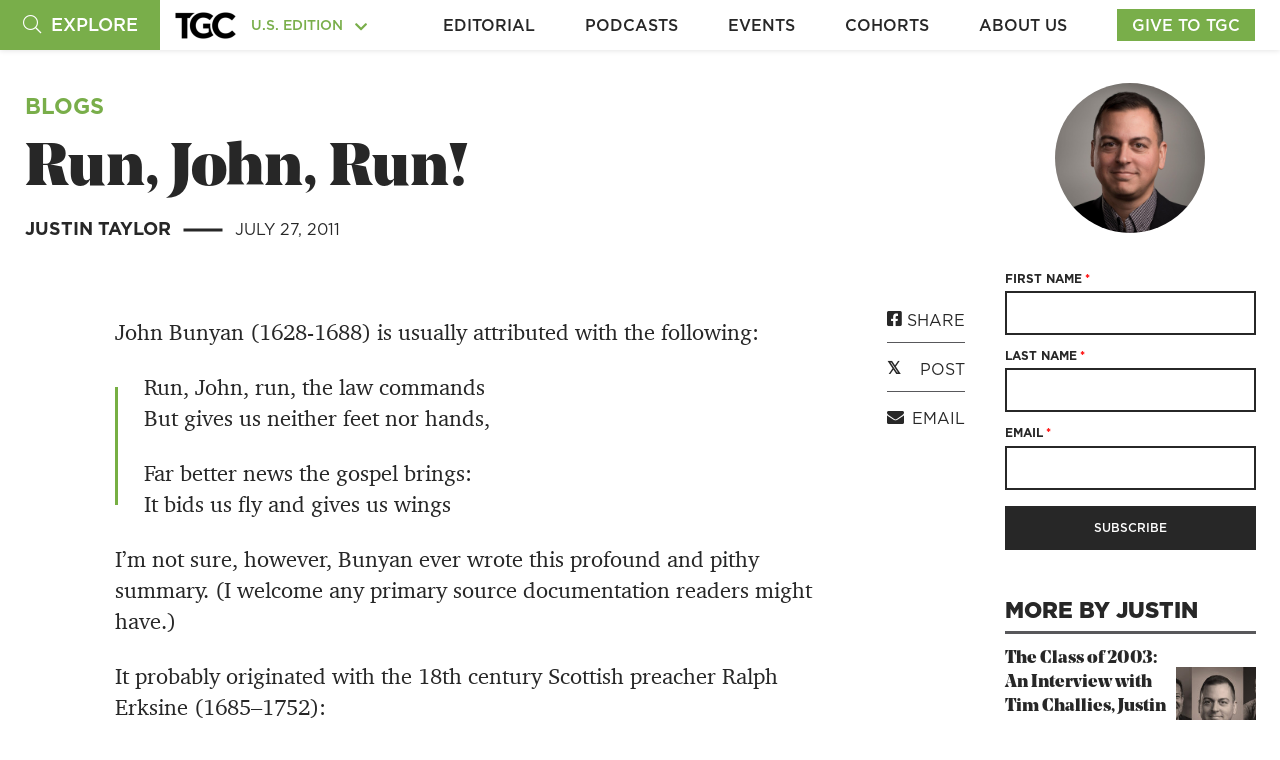

--- FILE ---
content_type: text/html; charset=utf-8
request_url: https://www.google.com/recaptcha/api2/anchor?ar=1&k=6LdvjuIUAAAAAEJrlUeMsNppRpsCOwCAeUy2xWvb&co=aHR0cHM6Ly93d3cudGhlZ29zcGVsY29hbGl0aW9uLm9yZzo0NDM.&hl=en&v=N67nZn4AqZkNcbeMu4prBgzg&size=invisible&anchor-ms=20000&execute-ms=30000&cb=tru1z8e2jj1i
body_size: 48878
content:
<!DOCTYPE HTML><html dir="ltr" lang="en"><head><meta http-equiv="Content-Type" content="text/html; charset=UTF-8">
<meta http-equiv="X-UA-Compatible" content="IE=edge">
<title>reCAPTCHA</title>
<style type="text/css">
/* cyrillic-ext */
@font-face {
  font-family: 'Roboto';
  font-style: normal;
  font-weight: 400;
  font-stretch: 100%;
  src: url(//fonts.gstatic.com/s/roboto/v48/KFO7CnqEu92Fr1ME7kSn66aGLdTylUAMa3GUBHMdazTgWw.woff2) format('woff2');
  unicode-range: U+0460-052F, U+1C80-1C8A, U+20B4, U+2DE0-2DFF, U+A640-A69F, U+FE2E-FE2F;
}
/* cyrillic */
@font-face {
  font-family: 'Roboto';
  font-style: normal;
  font-weight: 400;
  font-stretch: 100%;
  src: url(//fonts.gstatic.com/s/roboto/v48/KFO7CnqEu92Fr1ME7kSn66aGLdTylUAMa3iUBHMdazTgWw.woff2) format('woff2');
  unicode-range: U+0301, U+0400-045F, U+0490-0491, U+04B0-04B1, U+2116;
}
/* greek-ext */
@font-face {
  font-family: 'Roboto';
  font-style: normal;
  font-weight: 400;
  font-stretch: 100%;
  src: url(//fonts.gstatic.com/s/roboto/v48/KFO7CnqEu92Fr1ME7kSn66aGLdTylUAMa3CUBHMdazTgWw.woff2) format('woff2');
  unicode-range: U+1F00-1FFF;
}
/* greek */
@font-face {
  font-family: 'Roboto';
  font-style: normal;
  font-weight: 400;
  font-stretch: 100%;
  src: url(//fonts.gstatic.com/s/roboto/v48/KFO7CnqEu92Fr1ME7kSn66aGLdTylUAMa3-UBHMdazTgWw.woff2) format('woff2');
  unicode-range: U+0370-0377, U+037A-037F, U+0384-038A, U+038C, U+038E-03A1, U+03A3-03FF;
}
/* math */
@font-face {
  font-family: 'Roboto';
  font-style: normal;
  font-weight: 400;
  font-stretch: 100%;
  src: url(//fonts.gstatic.com/s/roboto/v48/KFO7CnqEu92Fr1ME7kSn66aGLdTylUAMawCUBHMdazTgWw.woff2) format('woff2');
  unicode-range: U+0302-0303, U+0305, U+0307-0308, U+0310, U+0312, U+0315, U+031A, U+0326-0327, U+032C, U+032F-0330, U+0332-0333, U+0338, U+033A, U+0346, U+034D, U+0391-03A1, U+03A3-03A9, U+03B1-03C9, U+03D1, U+03D5-03D6, U+03F0-03F1, U+03F4-03F5, U+2016-2017, U+2034-2038, U+203C, U+2040, U+2043, U+2047, U+2050, U+2057, U+205F, U+2070-2071, U+2074-208E, U+2090-209C, U+20D0-20DC, U+20E1, U+20E5-20EF, U+2100-2112, U+2114-2115, U+2117-2121, U+2123-214F, U+2190, U+2192, U+2194-21AE, U+21B0-21E5, U+21F1-21F2, U+21F4-2211, U+2213-2214, U+2216-22FF, U+2308-230B, U+2310, U+2319, U+231C-2321, U+2336-237A, U+237C, U+2395, U+239B-23B7, U+23D0, U+23DC-23E1, U+2474-2475, U+25AF, U+25B3, U+25B7, U+25BD, U+25C1, U+25CA, U+25CC, U+25FB, U+266D-266F, U+27C0-27FF, U+2900-2AFF, U+2B0E-2B11, U+2B30-2B4C, U+2BFE, U+3030, U+FF5B, U+FF5D, U+1D400-1D7FF, U+1EE00-1EEFF;
}
/* symbols */
@font-face {
  font-family: 'Roboto';
  font-style: normal;
  font-weight: 400;
  font-stretch: 100%;
  src: url(//fonts.gstatic.com/s/roboto/v48/KFO7CnqEu92Fr1ME7kSn66aGLdTylUAMaxKUBHMdazTgWw.woff2) format('woff2');
  unicode-range: U+0001-000C, U+000E-001F, U+007F-009F, U+20DD-20E0, U+20E2-20E4, U+2150-218F, U+2190, U+2192, U+2194-2199, U+21AF, U+21E6-21F0, U+21F3, U+2218-2219, U+2299, U+22C4-22C6, U+2300-243F, U+2440-244A, U+2460-24FF, U+25A0-27BF, U+2800-28FF, U+2921-2922, U+2981, U+29BF, U+29EB, U+2B00-2BFF, U+4DC0-4DFF, U+FFF9-FFFB, U+10140-1018E, U+10190-1019C, U+101A0, U+101D0-101FD, U+102E0-102FB, U+10E60-10E7E, U+1D2C0-1D2D3, U+1D2E0-1D37F, U+1F000-1F0FF, U+1F100-1F1AD, U+1F1E6-1F1FF, U+1F30D-1F30F, U+1F315, U+1F31C, U+1F31E, U+1F320-1F32C, U+1F336, U+1F378, U+1F37D, U+1F382, U+1F393-1F39F, U+1F3A7-1F3A8, U+1F3AC-1F3AF, U+1F3C2, U+1F3C4-1F3C6, U+1F3CA-1F3CE, U+1F3D4-1F3E0, U+1F3ED, U+1F3F1-1F3F3, U+1F3F5-1F3F7, U+1F408, U+1F415, U+1F41F, U+1F426, U+1F43F, U+1F441-1F442, U+1F444, U+1F446-1F449, U+1F44C-1F44E, U+1F453, U+1F46A, U+1F47D, U+1F4A3, U+1F4B0, U+1F4B3, U+1F4B9, U+1F4BB, U+1F4BF, U+1F4C8-1F4CB, U+1F4D6, U+1F4DA, U+1F4DF, U+1F4E3-1F4E6, U+1F4EA-1F4ED, U+1F4F7, U+1F4F9-1F4FB, U+1F4FD-1F4FE, U+1F503, U+1F507-1F50B, U+1F50D, U+1F512-1F513, U+1F53E-1F54A, U+1F54F-1F5FA, U+1F610, U+1F650-1F67F, U+1F687, U+1F68D, U+1F691, U+1F694, U+1F698, U+1F6AD, U+1F6B2, U+1F6B9-1F6BA, U+1F6BC, U+1F6C6-1F6CF, U+1F6D3-1F6D7, U+1F6E0-1F6EA, U+1F6F0-1F6F3, U+1F6F7-1F6FC, U+1F700-1F7FF, U+1F800-1F80B, U+1F810-1F847, U+1F850-1F859, U+1F860-1F887, U+1F890-1F8AD, U+1F8B0-1F8BB, U+1F8C0-1F8C1, U+1F900-1F90B, U+1F93B, U+1F946, U+1F984, U+1F996, U+1F9E9, U+1FA00-1FA6F, U+1FA70-1FA7C, U+1FA80-1FA89, U+1FA8F-1FAC6, U+1FACE-1FADC, U+1FADF-1FAE9, U+1FAF0-1FAF8, U+1FB00-1FBFF;
}
/* vietnamese */
@font-face {
  font-family: 'Roboto';
  font-style: normal;
  font-weight: 400;
  font-stretch: 100%;
  src: url(//fonts.gstatic.com/s/roboto/v48/KFO7CnqEu92Fr1ME7kSn66aGLdTylUAMa3OUBHMdazTgWw.woff2) format('woff2');
  unicode-range: U+0102-0103, U+0110-0111, U+0128-0129, U+0168-0169, U+01A0-01A1, U+01AF-01B0, U+0300-0301, U+0303-0304, U+0308-0309, U+0323, U+0329, U+1EA0-1EF9, U+20AB;
}
/* latin-ext */
@font-face {
  font-family: 'Roboto';
  font-style: normal;
  font-weight: 400;
  font-stretch: 100%;
  src: url(//fonts.gstatic.com/s/roboto/v48/KFO7CnqEu92Fr1ME7kSn66aGLdTylUAMa3KUBHMdazTgWw.woff2) format('woff2');
  unicode-range: U+0100-02BA, U+02BD-02C5, U+02C7-02CC, U+02CE-02D7, U+02DD-02FF, U+0304, U+0308, U+0329, U+1D00-1DBF, U+1E00-1E9F, U+1EF2-1EFF, U+2020, U+20A0-20AB, U+20AD-20C0, U+2113, U+2C60-2C7F, U+A720-A7FF;
}
/* latin */
@font-face {
  font-family: 'Roboto';
  font-style: normal;
  font-weight: 400;
  font-stretch: 100%;
  src: url(//fonts.gstatic.com/s/roboto/v48/KFO7CnqEu92Fr1ME7kSn66aGLdTylUAMa3yUBHMdazQ.woff2) format('woff2');
  unicode-range: U+0000-00FF, U+0131, U+0152-0153, U+02BB-02BC, U+02C6, U+02DA, U+02DC, U+0304, U+0308, U+0329, U+2000-206F, U+20AC, U+2122, U+2191, U+2193, U+2212, U+2215, U+FEFF, U+FFFD;
}
/* cyrillic-ext */
@font-face {
  font-family: 'Roboto';
  font-style: normal;
  font-weight: 500;
  font-stretch: 100%;
  src: url(//fonts.gstatic.com/s/roboto/v48/KFO7CnqEu92Fr1ME7kSn66aGLdTylUAMa3GUBHMdazTgWw.woff2) format('woff2');
  unicode-range: U+0460-052F, U+1C80-1C8A, U+20B4, U+2DE0-2DFF, U+A640-A69F, U+FE2E-FE2F;
}
/* cyrillic */
@font-face {
  font-family: 'Roboto';
  font-style: normal;
  font-weight: 500;
  font-stretch: 100%;
  src: url(//fonts.gstatic.com/s/roboto/v48/KFO7CnqEu92Fr1ME7kSn66aGLdTylUAMa3iUBHMdazTgWw.woff2) format('woff2');
  unicode-range: U+0301, U+0400-045F, U+0490-0491, U+04B0-04B1, U+2116;
}
/* greek-ext */
@font-face {
  font-family: 'Roboto';
  font-style: normal;
  font-weight: 500;
  font-stretch: 100%;
  src: url(//fonts.gstatic.com/s/roboto/v48/KFO7CnqEu92Fr1ME7kSn66aGLdTylUAMa3CUBHMdazTgWw.woff2) format('woff2');
  unicode-range: U+1F00-1FFF;
}
/* greek */
@font-face {
  font-family: 'Roboto';
  font-style: normal;
  font-weight: 500;
  font-stretch: 100%;
  src: url(//fonts.gstatic.com/s/roboto/v48/KFO7CnqEu92Fr1ME7kSn66aGLdTylUAMa3-UBHMdazTgWw.woff2) format('woff2');
  unicode-range: U+0370-0377, U+037A-037F, U+0384-038A, U+038C, U+038E-03A1, U+03A3-03FF;
}
/* math */
@font-face {
  font-family: 'Roboto';
  font-style: normal;
  font-weight: 500;
  font-stretch: 100%;
  src: url(//fonts.gstatic.com/s/roboto/v48/KFO7CnqEu92Fr1ME7kSn66aGLdTylUAMawCUBHMdazTgWw.woff2) format('woff2');
  unicode-range: U+0302-0303, U+0305, U+0307-0308, U+0310, U+0312, U+0315, U+031A, U+0326-0327, U+032C, U+032F-0330, U+0332-0333, U+0338, U+033A, U+0346, U+034D, U+0391-03A1, U+03A3-03A9, U+03B1-03C9, U+03D1, U+03D5-03D6, U+03F0-03F1, U+03F4-03F5, U+2016-2017, U+2034-2038, U+203C, U+2040, U+2043, U+2047, U+2050, U+2057, U+205F, U+2070-2071, U+2074-208E, U+2090-209C, U+20D0-20DC, U+20E1, U+20E5-20EF, U+2100-2112, U+2114-2115, U+2117-2121, U+2123-214F, U+2190, U+2192, U+2194-21AE, U+21B0-21E5, U+21F1-21F2, U+21F4-2211, U+2213-2214, U+2216-22FF, U+2308-230B, U+2310, U+2319, U+231C-2321, U+2336-237A, U+237C, U+2395, U+239B-23B7, U+23D0, U+23DC-23E1, U+2474-2475, U+25AF, U+25B3, U+25B7, U+25BD, U+25C1, U+25CA, U+25CC, U+25FB, U+266D-266F, U+27C0-27FF, U+2900-2AFF, U+2B0E-2B11, U+2B30-2B4C, U+2BFE, U+3030, U+FF5B, U+FF5D, U+1D400-1D7FF, U+1EE00-1EEFF;
}
/* symbols */
@font-face {
  font-family: 'Roboto';
  font-style: normal;
  font-weight: 500;
  font-stretch: 100%;
  src: url(//fonts.gstatic.com/s/roboto/v48/KFO7CnqEu92Fr1ME7kSn66aGLdTylUAMaxKUBHMdazTgWw.woff2) format('woff2');
  unicode-range: U+0001-000C, U+000E-001F, U+007F-009F, U+20DD-20E0, U+20E2-20E4, U+2150-218F, U+2190, U+2192, U+2194-2199, U+21AF, U+21E6-21F0, U+21F3, U+2218-2219, U+2299, U+22C4-22C6, U+2300-243F, U+2440-244A, U+2460-24FF, U+25A0-27BF, U+2800-28FF, U+2921-2922, U+2981, U+29BF, U+29EB, U+2B00-2BFF, U+4DC0-4DFF, U+FFF9-FFFB, U+10140-1018E, U+10190-1019C, U+101A0, U+101D0-101FD, U+102E0-102FB, U+10E60-10E7E, U+1D2C0-1D2D3, U+1D2E0-1D37F, U+1F000-1F0FF, U+1F100-1F1AD, U+1F1E6-1F1FF, U+1F30D-1F30F, U+1F315, U+1F31C, U+1F31E, U+1F320-1F32C, U+1F336, U+1F378, U+1F37D, U+1F382, U+1F393-1F39F, U+1F3A7-1F3A8, U+1F3AC-1F3AF, U+1F3C2, U+1F3C4-1F3C6, U+1F3CA-1F3CE, U+1F3D4-1F3E0, U+1F3ED, U+1F3F1-1F3F3, U+1F3F5-1F3F7, U+1F408, U+1F415, U+1F41F, U+1F426, U+1F43F, U+1F441-1F442, U+1F444, U+1F446-1F449, U+1F44C-1F44E, U+1F453, U+1F46A, U+1F47D, U+1F4A3, U+1F4B0, U+1F4B3, U+1F4B9, U+1F4BB, U+1F4BF, U+1F4C8-1F4CB, U+1F4D6, U+1F4DA, U+1F4DF, U+1F4E3-1F4E6, U+1F4EA-1F4ED, U+1F4F7, U+1F4F9-1F4FB, U+1F4FD-1F4FE, U+1F503, U+1F507-1F50B, U+1F50D, U+1F512-1F513, U+1F53E-1F54A, U+1F54F-1F5FA, U+1F610, U+1F650-1F67F, U+1F687, U+1F68D, U+1F691, U+1F694, U+1F698, U+1F6AD, U+1F6B2, U+1F6B9-1F6BA, U+1F6BC, U+1F6C6-1F6CF, U+1F6D3-1F6D7, U+1F6E0-1F6EA, U+1F6F0-1F6F3, U+1F6F7-1F6FC, U+1F700-1F7FF, U+1F800-1F80B, U+1F810-1F847, U+1F850-1F859, U+1F860-1F887, U+1F890-1F8AD, U+1F8B0-1F8BB, U+1F8C0-1F8C1, U+1F900-1F90B, U+1F93B, U+1F946, U+1F984, U+1F996, U+1F9E9, U+1FA00-1FA6F, U+1FA70-1FA7C, U+1FA80-1FA89, U+1FA8F-1FAC6, U+1FACE-1FADC, U+1FADF-1FAE9, U+1FAF0-1FAF8, U+1FB00-1FBFF;
}
/* vietnamese */
@font-face {
  font-family: 'Roboto';
  font-style: normal;
  font-weight: 500;
  font-stretch: 100%;
  src: url(//fonts.gstatic.com/s/roboto/v48/KFO7CnqEu92Fr1ME7kSn66aGLdTylUAMa3OUBHMdazTgWw.woff2) format('woff2');
  unicode-range: U+0102-0103, U+0110-0111, U+0128-0129, U+0168-0169, U+01A0-01A1, U+01AF-01B0, U+0300-0301, U+0303-0304, U+0308-0309, U+0323, U+0329, U+1EA0-1EF9, U+20AB;
}
/* latin-ext */
@font-face {
  font-family: 'Roboto';
  font-style: normal;
  font-weight: 500;
  font-stretch: 100%;
  src: url(//fonts.gstatic.com/s/roboto/v48/KFO7CnqEu92Fr1ME7kSn66aGLdTylUAMa3KUBHMdazTgWw.woff2) format('woff2');
  unicode-range: U+0100-02BA, U+02BD-02C5, U+02C7-02CC, U+02CE-02D7, U+02DD-02FF, U+0304, U+0308, U+0329, U+1D00-1DBF, U+1E00-1E9F, U+1EF2-1EFF, U+2020, U+20A0-20AB, U+20AD-20C0, U+2113, U+2C60-2C7F, U+A720-A7FF;
}
/* latin */
@font-face {
  font-family: 'Roboto';
  font-style: normal;
  font-weight: 500;
  font-stretch: 100%;
  src: url(//fonts.gstatic.com/s/roboto/v48/KFO7CnqEu92Fr1ME7kSn66aGLdTylUAMa3yUBHMdazQ.woff2) format('woff2');
  unicode-range: U+0000-00FF, U+0131, U+0152-0153, U+02BB-02BC, U+02C6, U+02DA, U+02DC, U+0304, U+0308, U+0329, U+2000-206F, U+20AC, U+2122, U+2191, U+2193, U+2212, U+2215, U+FEFF, U+FFFD;
}
/* cyrillic-ext */
@font-face {
  font-family: 'Roboto';
  font-style: normal;
  font-weight: 900;
  font-stretch: 100%;
  src: url(//fonts.gstatic.com/s/roboto/v48/KFO7CnqEu92Fr1ME7kSn66aGLdTylUAMa3GUBHMdazTgWw.woff2) format('woff2');
  unicode-range: U+0460-052F, U+1C80-1C8A, U+20B4, U+2DE0-2DFF, U+A640-A69F, U+FE2E-FE2F;
}
/* cyrillic */
@font-face {
  font-family: 'Roboto';
  font-style: normal;
  font-weight: 900;
  font-stretch: 100%;
  src: url(//fonts.gstatic.com/s/roboto/v48/KFO7CnqEu92Fr1ME7kSn66aGLdTylUAMa3iUBHMdazTgWw.woff2) format('woff2');
  unicode-range: U+0301, U+0400-045F, U+0490-0491, U+04B0-04B1, U+2116;
}
/* greek-ext */
@font-face {
  font-family: 'Roboto';
  font-style: normal;
  font-weight: 900;
  font-stretch: 100%;
  src: url(//fonts.gstatic.com/s/roboto/v48/KFO7CnqEu92Fr1ME7kSn66aGLdTylUAMa3CUBHMdazTgWw.woff2) format('woff2');
  unicode-range: U+1F00-1FFF;
}
/* greek */
@font-face {
  font-family: 'Roboto';
  font-style: normal;
  font-weight: 900;
  font-stretch: 100%;
  src: url(//fonts.gstatic.com/s/roboto/v48/KFO7CnqEu92Fr1ME7kSn66aGLdTylUAMa3-UBHMdazTgWw.woff2) format('woff2');
  unicode-range: U+0370-0377, U+037A-037F, U+0384-038A, U+038C, U+038E-03A1, U+03A3-03FF;
}
/* math */
@font-face {
  font-family: 'Roboto';
  font-style: normal;
  font-weight: 900;
  font-stretch: 100%;
  src: url(//fonts.gstatic.com/s/roboto/v48/KFO7CnqEu92Fr1ME7kSn66aGLdTylUAMawCUBHMdazTgWw.woff2) format('woff2');
  unicode-range: U+0302-0303, U+0305, U+0307-0308, U+0310, U+0312, U+0315, U+031A, U+0326-0327, U+032C, U+032F-0330, U+0332-0333, U+0338, U+033A, U+0346, U+034D, U+0391-03A1, U+03A3-03A9, U+03B1-03C9, U+03D1, U+03D5-03D6, U+03F0-03F1, U+03F4-03F5, U+2016-2017, U+2034-2038, U+203C, U+2040, U+2043, U+2047, U+2050, U+2057, U+205F, U+2070-2071, U+2074-208E, U+2090-209C, U+20D0-20DC, U+20E1, U+20E5-20EF, U+2100-2112, U+2114-2115, U+2117-2121, U+2123-214F, U+2190, U+2192, U+2194-21AE, U+21B0-21E5, U+21F1-21F2, U+21F4-2211, U+2213-2214, U+2216-22FF, U+2308-230B, U+2310, U+2319, U+231C-2321, U+2336-237A, U+237C, U+2395, U+239B-23B7, U+23D0, U+23DC-23E1, U+2474-2475, U+25AF, U+25B3, U+25B7, U+25BD, U+25C1, U+25CA, U+25CC, U+25FB, U+266D-266F, U+27C0-27FF, U+2900-2AFF, U+2B0E-2B11, U+2B30-2B4C, U+2BFE, U+3030, U+FF5B, U+FF5D, U+1D400-1D7FF, U+1EE00-1EEFF;
}
/* symbols */
@font-face {
  font-family: 'Roboto';
  font-style: normal;
  font-weight: 900;
  font-stretch: 100%;
  src: url(//fonts.gstatic.com/s/roboto/v48/KFO7CnqEu92Fr1ME7kSn66aGLdTylUAMaxKUBHMdazTgWw.woff2) format('woff2');
  unicode-range: U+0001-000C, U+000E-001F, U+007F-009F, U+20DD-20E0, U+20E2-20E4, U+2150-218F, U+2190, U+2192, U+2194-2199, U+21AF, U+21E6-21F0, U+21F3, U+2218-2219, U+2299, U+22C4-22C6, U+2300-243F, U+2440-244A, U+2460-24FF, U+25A0-27BF, U+2800-28FF, U+2921-2922, U+2981, U+29BF, U+29EB, U+2B00-2BFF, U+4DC0-4DFF, U+FFF9-FFFB, U+10140-1018E, U+10190-1019C, U+101A0, U+101D0-101FD, U+102E0-102FB, U+10E60-10E7E, U+1D2C0-1D2D3, U+1D2E0-1D37F, U+1F000-1F0FF, U+1F100-1F1AD, U+1F1E6-1F1FF, U+1F30D-1F30F, U+1F315, U+1F31C, U+1F31E, U+1F320-1F32C, U+1F336, U+1F378, U+1F37D, U+1F382, U+1F393-1F39F, U+1F3A7-1F3A8, U+1F3AC-1F3AF, U+1F3C2, U+1F3C4-1F3C6, U+1F3CA-1F3CE, U+1F3D4-1F3E0, U+1F3ED, U+1F3F1-1F3F3, U+1F3F5-1F3F7, U+1F408, U+1F415, U+1F41F, U+1F426, U+1F43F, U+1F441-1F442, U+1F444, U+1F446-1F449, U+1F44C-1F44E, U+1F453, U+1F46A, U+1F47D, U+1F4A3, U+1F4B0, U+1F4B3, U+1F4B9, U+1F4BB, U+1F4BF, U+1F4C8-1F4CB, U+1F4D6, U+1F4DA, U+1F4DF, U+1F4E3-1F4E6, U+1F4EA-1F4ED, U+1F4F7, U+1F4F9-1F4FB, U+1F4FD-1F4FE, U+1F503, U+1F507-1F50B, U+1F50D, U+1F512-1F513, U+1F53E-1F54A, U+1F54F-1F5FA, U+1F610, U+1F650-1F67F, U+1F687, U+1F68D, U+1F691, U+1F694, U+1F698, U+1F6AD, U+1F6B2, U+1F6B9-1F6BA, U+1F6BC, U+1F6C6-1F6CF, U+1F6D3-1F6D7, U+1F6E0-1F6EA, U+1F6F0-1F6F3, U+1F6F7-1F6FC, U+1F700-1F7FF, U+1F800-1F80B, U+1F810-1F847, U+1F850-1F859, U+1F860-1F887, U+1F890-1F8AD, U+1F8B0-1F8BB, U+1F8C0-1F8C1, U+1F900-1F90B, U+1F93B, U+1F946, U+1F984, U+1F996, U+1F9E9, U+1FA00-1FA6F, U+1FA70-1FA7C, U+1FA80-1FA89, U+1FA8F-1FAC6, U+1FACE-1FADC, U+1FADF-1FAE9, U+1FAF0-1FAF8, U+1FB00-1FBFF;
}
/* vietnamese */
@font-face {
  font-family: 'Roboto';
  font-style: normal;
  font-weight: 900;
  font-stretch: 100%;
  src: url(//fonts.gstatic.com/s/roboto/v48/KFO7CnqEu92Fr1ME7kSn66aGLdTylUAMa3OUBHMdazTgWw.woff2) format('woff2');
  unicode-range: U+0102-0103, U+0110-0111, U+0128-0129, U+0168-0169, U+01A0-01A1, U+01AF-01B0, U+0300-0301, U+0303-0304, U+0308-0309, U+0323, U+0329, U+1EA0-1EF9, U+20AB;
}
/* latin-ext */
@font-face {
  font-family: 'Roboto';
  font-style: normal;
  font-weight: 900;
  font-stretch: 100%;
  src: url(//fonts.gstatic.com/s/roboto/v48/KFO7CnqEu92Fr1ME7kSn66aGLdTylUAMa3KUBHMdazTgWw.woff2) format('woff2');
  unicode-range: U+0100-02BA, U+02BD-02C5, U+02C7-02CC, U+02CE-02D7, U+02DD-02FF, U+0304, U+0308, U+0329, U+1D00-1DBF, U+1E00-1E9F, U+1EF2-1EFF, U+2020, U+20A0-20AB, U+20AD-20C0, U+2113, U+2C60-2C7F, U+A720-A7FF;
}
/* latin */
@font-face {
  font-family: 'Roboto';
  font-style: normal;
  font-weight: 900;
  font-stretch: 100%;
  src: url(//fonts.gstatic.com/s/roboto/v48/KFO7CnqEu92Fr1ME7kSn66aGLdTylUAMa3yUBHMdazQ.woff2) format('woff2');
  unicode-range: U+0000-00FF, U+0131, U+0152-0153, U+02BB-02BC, U+02C6, U+02DA, U+02DC, U+0304, U+0308, U+0329, U+2000-206F, U+20AC, U+2122, U+2191, U+2193, U+2212, U+2215, U+FEFF, U+FFFD;
}

</style>
<link rel="stylesheet" type="text/css" href="https://www.gstatic.com/recaptcha/releases/N67nZn4AqZkNcbeMu4prBgzg/styles__ltr.css">
<script nonce="hB9N6C4rt5qBO6TSDZDayw" type="text/javascript">window['__recaptcha_api'] = 'https://www.google.com/recaptcha/api2/';</script>
<script type="text/javascript" src="https://www.gstatic.com/recaptcha/releases/N67nZn4AqZkNcbeMu4prBgzg/recaptcha__en.js" nonce="hB9N6C4rt5qBO6TSDZDayw">
      
    </script></head>
<body><div id="rc-anchor-alert" class="rc-anchor-alert"></div>
<input type="hidden" id="recaptcha-token" value="[base64]">
<script type="text/javascript" nonce="hB9N6C4rt5qBO6TSDZDayw">
      recaptcha.anchor.Main.init("[\x22ainput\x22,[\x22bgdata\x22,\x22\x22,\[base64]/[base64]/[base64]/bmV3IHJbeF0oY1swXSk6RT09Mj9uZXcgclt4XShjWzBdLGNbMV0pOkU9PTM/bmV3IHJbeF0oY1swXSxjWzFdLGNbMl0pOkU9PTQ/[base64]/[base64]/[base64]/[base64]/[base64]/[base64]/[base64]/[base64]\x22,\[base64]\\u003d\\u003d\x22,\x22eRnCoGLDlsOtwr7DpDUxw5DCn8OFZMOLa8O/[base64]/CgsKlw5Bhw73CosKzw5BpaMOawojCnQbDjjjDr3BkfivCk3MzfQI4wrFMWcOwVB0HYAXDp8ORw599w4Baw4jDrQrDsnjDosK0wpDCrcK5wrYpEMO8dsOZNUJIAsKmw6nClilWPWrDqcKaV2XCg8KTwqEmw5jCthvCtVzCol7Cnn3ChcOScMKGTcOBKcOwGsK/Nl0hw40rwqduS8OVM8OOCC8xworCpcKmwprDohtRw40bw4HCgMK2wqomc8Oew5nCtA/Cg1jDkMK4w7tzQsKvwpwXw7jDqMKawo3CqgXCvCIJDsOkwoR1aMKWCcKhbx9ySHlXw5DDpcKVX1c4b8OLwrgBw68+w5EYMApVShQeEcKATMOJwqrDnMKkwpHCq2vDtsOzBcKpJcKvAcKjw7zDl8KMw7LCjzDCiS4tO09gc1HDhMOJY8OtMsKDFMKuwpMyH2JCWlbCrx/CpXFCwpzDlnJKZMKBwo7Ds8KywpJlw5t3worDjcKvwqTClcOpIcKNw5/[base64]/w7nDhBRwGMKHw6pkwo/DiMKsw5bDn2EGw7HCl8KgwqxXwoBCDMOrw4vCt8KqD8OTCsK8wpHCo8Kmw71/[base64]/CjkclKcOawoAfJcOUwrUcw6vChMKBOCplwozChm3CpCTDrETCnzkaTcKCFMKVwp4qw6rDqTxTw7PCjcKgw5bClBvDvjJyFTzCo8OSw4QrBkVrI8Kgw7XDuyLDvA8FTTHDhMKww6rClMO9acO6w5LCuzcGw49AXVMKP1zDj8OKLcOfw5Zsw5zCvj/DgVLDgm5tUsKFalwkR3BbbMKDMsOQw6jCiw3Cv8Klw51qwpnDmg/[base64]/MQDDnsK2wpN/QEgxLMO7wq3DvcOdBMOLDMKtw4MHNcOWw73CqMKoAkcpw4nCqCsTcw5Nw6rCnsOJMcOidwvCgVZowpgRCU3CvcOZwot6eDJhFcOswpkxZ8OWccKswrw1wodlQ2TCiG4Bw5/[base64]/eMOaGC3DkcOfO8KfwpTCiQJ7w7PDnWzCvRnCkcOgw4HDqcOlwrwVw4QbMCcCwqEvXgVPwoTDksO/GsKuw7/CmcK6w5AOF8KWHhpPw4kJD8Khw6cgw7dIVcKqw4hww7w/wqjClsOOIgnDsxvClcOww7jCuk5KL8O0w4rDn3Y+B3DDtEsdw4ItIsOJw4t0W2/DhcKoegIUw6heUcO/[base64]/CvyrDsm7DscOBw4B1w7TDphbCskMHwpIxw4RwBcKCecKEw55/[base64]/CuxPDq8Oww63Coj7DkcKuw6PDocOIEC9NZxcWLlsqdMO7w7zDgcKvw5BLMXwkH8KWwr4Kc0vDhAhaPxrDugYOAWwyw5zDusKEJBtNw4BWw7V8w6nDkHrDocOJBX3DmcOOw59hw4wxwqIiwqXCtDVLGMK/fcKawqV8w646QcO5cCtuAVTCjgjDiMOrwrjDqENQw7jCjlHDpcK7I03CssOaJMOPw5MbCF7Cpn0EbUjDrcKWZsOdwpgUwopTKDJGw7rClcKmLsKOwq9xwo3DtcKaUcOjVSckwq8ha8KpwrHChgrDscODbsOVSl/Dt2V4KcOLwp5dw6LDmsOHMgpCJXBGwrl9wpEdEMKxwpwSwoXDl2RewofCknFZwoPCnEt4GMO/w6TDt8Klw6XCvgJ8H2zCocOoUXB1TcKjBQbCmm3ClsOOX1bChncXB0rDmTvDicOCwqbDmcKeNWzCmnsnw5HDmngewqjCksO4wok4wqXCoyl8R0nDt8O0wrEoCcKFw6jCnU/Dq8OCAUrCr2oywrjCoMKwwo0fwrQiNsKRBWlqasKvwohURMKZSsOiwr/[base64]/wq1qGcKeGsKFPBDCpsOlb1gvb8K4w7Uiw7TDrmbCsRBGw67CoMO2wps5KcK7ND/DrcKuMcOYeHPCmVLDncOIWn9MXR3DmMOZXm/CqsO8wr7DuiLCuR/DksK7wppyEhMnJMOnUX52w5ggw7xDc8Kow4MfTXTDgcKDw4rDt8KaJMOrwq1fBArCuVDCk8O8Z8O8w6PDrcK/wrzCtsOQwrrCk3FDwrgpVEPCoTd+ek/[base64]/DgMOMwqxxbMKNwr5+DkNKYn/DmsK5HMOUccOIRSFJwqplEcKPTEUewr4xw7YhwrfDucOewqBxS17CtcOTw5HDvQ8DCUsNMsK4GjrCo8Kgwrt8IcK7Y2tNJMO8U8OZwrMwAngVCMOXWyzDlwTCn8Kcw4DClsO+YsOgwpgNw5zDl8KUHCnDr8KodcK5WThUXMOeCGHDswI/wqrDqCbDkiHClDPCi2XCrBMPwonDrj7ChcO6JxshJsKJwrpfw6UFw6PDvxl/w5dtNMK9cWjCrMOUF8KqWkXChzTDpE8gPTddPMKbHMO8w7omw5tlIcOtwrXDsU0kZU3DpcKcw5JTZsOcCSPDu8OXwoLCsMKkwppvwrZXVFRsDn7CsgzCo2jDkTPCrsKIfcK5dcOgCm/[base64]/YcOhExPCuC1tw7nChcOswp3DusKLw6lWZMKbf2LCuMOzw552w7DCsznCqcOKS8KaesOIcMKMXxt9w5FKHsOYLHbDtsODfiDDrk/DiygTS8O1w543wrZxwq9Xw7diwqVKw7JfMRYEwoNMwqphTU/DksKECsOVKsKoYMORV8OBSE7Dgwcbw79leSzCv8OtL34LdMKRWjDCrsKKa8OOwqzDmMKObjbDoMKHLhTCr8Khw4PDhsOKwqk2L8KwwqQuGifDmjLCiWHCqMOKZMKYJsOCcWZywonDslBfwqPCtCx4eMOaw7wZWWN1wrbCj8OBD8KndBkkQC/ClcKLw5Zmw5vDp2jClVPCgwTDpT9rwqzDtcOVwq0vI8Okw7rCicKcw745XMKrwpDChMK5SMOHO8Ojw6BlASZGw4vDmEXDksOfVsOew4AGwpVfGMOIa8OAwrRjw6ckTyrDkB13wpbCvQIPwqQZPSHCjcKcw4/CpW3ChTRxQ8OzUiXCl8OxwpXCqMOhwojCr0I8MsK1woAhUQXCiMO9wpMJNyYWw4XCk8KgIsODw5lcRwbCtMKMwp47w7ASc8KDw4fDgsOdwr7DtMK7WX3DpidvFVDDg0RsUhI/csOFwq8Ha8KxRcKrF8OAwpQecMOGwrkeOsOHQsKFQgV/wpLCssOoaMOVFGIGXMOgOsKpwprCnWQPUFcxw6pSwrPDksOkw6srUcOCPMOWwrFqw7DCtcKPwoBcSsOHXMOOD2nCgcKOw7IYwqxMNXpme8K+wrgJw58rwp1SRsKvwo4uwopLLcOHDMOnw6cuwpPCqXTCvcKSw5PDscKxERU4V8OsZyzDr8KnwoZowrXCoMO9CcO/wqLCrMOOwqsNHMKNwowMSz3Dix1YZMKxw6fDrsOzwoUJGSLDuX7Ck8KYR1/DgDJWXsKgClzDqsOif8OcGcO1wopmHcOCw5jCusO6woTDrGxnBgjCvhUYwq0xw7hZHcKywqHCj8O1wrkcw6/[base64]/wqJkwo/CvMKORcK/[base64]/eMK7w6lPwoRxwpbCtkzCizPDqMOQJsKgX8OzwpLDtUdDaTMXwpLCgcOCfsOVwqpGHcOnZhbCvsKfw5jCrjjCi8KpwonCi8KTE8OIczRXesKIGjtSwo5Tw5vDjRVQwo4VwrMdWxXDlsKvw7w/KMKPwonCuH9SdMKmw5fDi2XChw8Rw5UPwrAoCsONcX4wwp3DhcOsCXB6w7scw5jDjApBw7fCsgRFLFTDq20tYsK/[base64]/w4fDtycZwoFEwp8pwr17wqfCoHrDm2/[base64]/[base64]/[base64]/[base64]/[base64]/DsMKeTcKxwo4MwrjDlcKgMlMnGsKqMyDCmsKvwow+w4Vjwq8ywojCpMOBQ8KBw7jCucKRw65iSEbDg8Oew7zDr8K3R3Naw4/CssK3NUzDv8OswpbDqMK6wrHCqMORwp4ZwoHCrMKdRcOpYMObESjDlFfCrcK6TjXCgsOlwo7DqMOhFk0GFmUOw6wXwrFKw5R5wotbFkvCmW3DlxjDgGM3dcOKEyMOwrcAwrXDqBnDtsOYwq98TMKXQwzDoBjDnMK6CFHCpU/CjwMWW8OxBU8cSg/DjcODw60Hwo0+VMOwwoPCvWnDnMO4w4gEwo/[base64]/[base64]/ChcKVXzrClxjDgVnCg8OhwrrDo8OyWcKJFMOew4EWbMKXC8K/wpA0UH/CsG/Dn8Oiwo7Dn0Q5ZMO1woIzEGIPZGAkwq7ClAvClDkPGGLDhWTChMKGw7fDk8Onw7bCkVw2wp7Din3CssOEw7zCuSZfw7FtccOew4DCrxohwofDtMOZwodVwp/DiE7DmmvDs1fCtsOJwo3DtAfClsOXZsO2TXjDtsOaU8OqHml3NcK+RcOnwonDncKZasOfwrXDj8K0T8OVw6B6w43DocKBw65jDzrCgMOgw5B/RcOMe3XDt8O5CljCoBYLVsO0AkTDqBEQN8OlJMOmS8KDY24gdRECw6vDvQYEw485MsOkw5fCtcOcw6lcw5x/woXCtcOpf8ODw45JXB7CpcObe8Odwpk8w5Uaw4TDgsKwwoZRwrbDiMKaw79Bw6XDp8KVwq7CrMOgw75RBgPDnMOEJMOowprCnFt2wrfDsFd/[base64]/DrwpwAsOnX8K5DcK+w4fDt8O5FMK9IsK0w7HCqzjDqXrCujvCqcK5wqPCrcOmNnDDmGZKeMOvwpDChmN7fwR7eXxnb8OjwpNuIAJYC055w4Qvw5EIwq18EMKsw6gmDsORw5Iqwp3DnMKkJFwnBjbCqw98w7/CksKoPW8NwrspKcOMw5XCulHDmBMRw7MOOsOCHsK4AC3DqCTDjsOjw4zDhcKEdy4fQlZww6YGwrB6w7fCucO+fBbDvMObw59SaCRjwqdow77CtMOHw6EKQMOjwrfDmh7DonNOHMK1w5M+HcKoMUXDnMKCw7NowrvCtcKMHy/DnMOLw4ULw4Yow47CmAICXMK3FRhSXX7CtsKzDzoIwoLDpsKbIsOqw6fCjWkID8OuPMOZw6nCli1RHirDlCdDYsO7NMKsw4UOB0XDk8K9HhlkTjZ4QyVgMsOKYmXChA7DqloSwpPDi1BUw4hfwr/CpD3DiTVTEWbDrsOeS2TCj1Euw5rDlxrCiMOGTMKTMAZ1w5rDh1bCmmlTwr3CvcO7DsOQFsOnwpbDosOvXndZKmjCtMOyExfDscKMDMKpVMKSEijCp19Lwp/[base64]/CmsKBwpJ2B8KzYQxYw6V7wptbE8O8eQ8Qw6txNsKjGMKkYljCpDlnSsOMPX3DkxleY8OcM8O3wpxqM8O+FsOSS8OGw48dChIcRDXCq2zCpDPCqVk0VQDDhcKKwpvCoMODegbDpxzCrcO1wq/DsRDCgMKIw5djZRDDhnppNQDChMKyaGhQw43CqsOkcG11C8KBS3LDk8KmBmTCsMKBw7NmCkVHHsOAG8K2EQtHIljCmlTCjzw2w6/ClsKKw6lofR3Co3hkC8Kzw5zCumnCqknCj8KabMKCwoUHOMKHP29Zw4x8HMOZDyF5wr/DnTYxOkwCw7bDrGI5wpodw4Eye3omUsKgwr9Nw4VrT8KPw6kFHsK/KcKRFFnDgcOyZzFMw4fDh8ONeAYcESzDt8Kpw5p6D3YZw6QTwqTDosK5asOawqEzwpbDukXCmMO0w4DCo8OUB8O0VsKlwp/DocOnFMOmc8O3wrTCn2LDmGHChXR5KzPDn8Ozwr/DvzTCkMOrw5F+w6PCqxFcw6DDplRjQMK9IGfCqFTCjBDCkCfDiMKswqg+GMKJYcONO8KQF8OUwq7Ct8KTw5hkw5diwpE7W0nDgEbDlMKnVcODw6Esw7LDpxTDr8OlAysZYcOSEsKqdH/CjMO3GiZFHsO4wp1ePmDDrnJpwqg0dMKcOlltw6/DkV/DhMOVwqFzVcO5wpHCiGsqw7tITMOdOwTCtnfDsXMuVy3CmsOQwqDDkhMkQ1sTI8KnwqUxwqlsw7/DtU0fYxvCpDPDncK8YCbDjcODwrkaw5Ygwq8Ow54fRcKhNzEBasOew7fCqzEjwrzDi8OGwqEza8K5CsKUw5whwoDCpjPCs8KUw4HCqcOiwplYw7XDicK/Mipqw5nDnMKbw44tDMOaSTlEw7QaYnDCkcOPw49ERcO3ejpXw77Co28/X15gIMO9wpLDtUduwrsyW8KdG8OnwqvDr2jCoAvCmMOOesOqajfClcK4wpHCg0oowrJMwrZDCsKJw4YbeibDpGo+cWB/SsKmwpPCkwtSTWJIwqLCi8Kkc8OYw53Dq2/[base64]/wo3DikFgwrbCsj7DuQ7DpMOrwpkKU1XCr8KSSjpowrYXwowyw77Cn8KzCQ9CwpvDvcKXw7g9El7DkMO8wo3Cg2xWwpbDqsKSY0dfY8OZS8Onw5fDs27DgMKJw4DDtMKAEMOqGMKeCsOBwprCsE/CuDFcwoXCiRlBCTUtw6IiODQhwqXCjUvCqMO8DcOUK8O6WMOlwpDCvsKGTMOKwqDClcOyZ8Oew7PDmcOafTvDj3XDhnrDikpFdhAqwofDrCvDpMOOw6PCv8K0wq1vKMK+woVNOQ1ywo5dw6FWwqPDuVofwobCiUoIHsO3wojCmsKXaXfCu8O/LsOCEcKiKkglb27Cp8KtVsKMwrRSw6TClzMBwqQvwo3CsMKfSmtLazYMwr7DsgHCiV7Cs1LDisKLNsKTw5fDgxLDuMKlQC/DtxtRw6okYcKMw6zDhcOhK8OVwqDDosKXOWTCpkXCjQ/CnF/[base64]/CjxN9XsOkw5bDo0vDpsKqPDLCnn50wp3DqMOmwqZowpMNXcOYwqnDnsKrB3wXTg/[base64]/[base64]/[base64]/CoFoeGzDCosKMw6o3bsKVwqdFwobCth7Cgg4rw6oZw6YKwoLDiQRFwrUpG8KPXQFocgPDq8OheCHCnMOjwplhwpQowq3CrMO/[base64]/eSUcw7DDk8KZw49/[base64]/BDPDuDcIwrTChMO1GHMZRFwBw7vDvD/Chx3CqMKvw5LDvjBrw5tgwoMtLMOqwpfDg3x7wpwzB31Uw5cDB8OSDiDDigUhw7w3w6zCslxMcz0HwosKIMObAFx/PsKKfMK/GTB4w7/Dq8OuwqdyCTbCjz3CmBXDtF1eTRHCiy/Cn8KlD8OOwrNjEAwSw5AcFDXDigdaYi0keBx3KwsJwqVjwpZ2woUcDMOhDMKwe1rCsR1XNSHCjMO3wpLDlcOewpFgasOSKkbCrVvDiFIXwq4IRMK2fid2w5AswoLDsMOgwqhRd0Iew7xrcFjDrMOtajFgO1FNRRJ7eDBswppJwrjCrS8/w69Rw5ggwoldw74Vw6Vnwqo0w5XCs1fCnwkVwqnDpmgWBSA8AWFiwos+KWssCG/CksOJwrzDv2bDsT/[base64]/Ci3V1AEDDqcOhLyEiwpo/wqx0aTzDjxLDqsKkw5Ejw7XDin8zw60zwoVLPinCgcKiw4MOwps6wptkw55Pw4hQwqYbbCFlwoDCqSbDisKDwofDhVojGcKjw4/DhsKvKHUnCHbCqsKmew/DncODbcK0wo7DuQJ0K8K/wr4BLsOnw4JDYcKoE8KHczNrwo3DrcOfwrPCrXl/wr59wpXDgyDDr8KqOQZcw4cJwr5RJ2jCpsK0fGzDlhcMwrgBwqwVbMKpETMdwpPCisKPNcKhwpVYw5RiLxoDeRbDrloyJsOnZCnDkMOGQMKZE3Q/[base64]/w5XCvcOGwqjCkcKELnHDqUXCjEPDiUPCscKOD2nDnldfRsKew6YbK8OLYsO2w4g6w67DlV3CkD4cw6nCncOww70UfsKYPzMCD8OdHkHCtjrCncOsUgRdZsOYZ2RcwokUP2TDgU9NNlLCucKRwqccbj/CqH7CgRbCuw05w7R1w57DmcKDwoHCu8Kvw7vComjCrMK6DWLCjMOcAcKVwq8LG8KQaMOYw4cCw506MzfDrAvDrHMfaMK1KE3CqjDDg1kqexJww4kPw6p6woENw5PDpHHDsMK1w68JYsKhCG7Cqjcrwo/DjsO2XkQRQcOlAcOiHTbCr8OUHS12w7IfO8KATcKpO1VEBsOmw4rDinRxwrEUwoXCjXnCmhbCiDkAU3DCp8KSwofCgsK9U2/Cm8OfTgoqPXw6w6nCjsKOR8KANXbClsOiAS9hfTkLw40MasKSwrTCn8OBwolJdMOiGEA+wo3CnH54KcKGw6jCiAotXws/w4XDlsO6dcObw5rCmFdeOcKUGQ7CqQ7Ckngow5EyOcOWVMOXw7fCnjTCnV8dFMKqwp1vcMKiw77DmMOMw71CBX1Qw5PCvsOkPStUVGLDkk9ZMMOjT8K/NlVlw6rDpyHCqMKNW8OQcMKhE8OWTMKvCcOowpxZwopVJx7DjiA8OHzCkSTDoQxQw5EcDAhLVjoaGSLCnMKxdMOzKsKfw6TDvwHCuQTDrMODwpvDpX5Xw4LCq8O5w45ECsKMZsKlwpvCpi7CpBbDkWw7O8KtN07DpBB0KcOsw7QZw69lZ8KuezU/[base64]/w6fCpT3DjTbDmBLCjTtwAAstwrQHwobCmhwzQcO0csOWw4tQXgQMwqoAS3nDhyTDvMOXw6TDl8KiwqQRwpZrw5dWdsOAwqstwovDrcKCw4Zbw4TCu8KbQ8OIccOtXcOtOiwWwpM/w6FfF8KBwoE8cjbDn8KnGMKdZBTCp8OfwojDlA7DqMK3w7Q9wo8mwrQEw7PCkQ4xAsKJf1l8KsKjw4J/Qj07wr7DmCLCrwRewqLDpmLDm2nCkhBxw709wrvDnWdaKWbDozPCucKqw71Pwqx3F8K0w63ChE7Ds8OVw5xRw63DncK4w7XDgSvCrcKwwqAKFsOiZAzDtcO6w4x5cUZsw4YAE8OcwoHCvU/DjsOSw5/CoDrCkcOSSnjCs0bCuznCiDRtH8KZe8KUTcKLU8K8w7VqTsKWQHxnwph4I8KBwp7DoCEAJ01UW3w+w6TDkMKyw5AwW8KtEDoRfz5OY8KVDW1ANB1iFwZ3woUqa8Obw4ICwoLDrMO5wox8NCBuNMKow6J9w6DDm8OwXsOabcO9w4zChsKzEE4kwr/[base64]/[base64]/ClVhbPCoIw5fDqSfDucKyw7HCojsJwqs9w5xKSsOKwrPDs8O6L8KZwpI6w5tCw4QpZUxnOiPCilDDk2rCuMOkOMKNICYsw5w1LMOKdSwGw5DCp8KxG3XDtsKsRHh/[base64]/DssOBwq/DlC0pcsOFw6LCosK5w6AVw6NKw6RAwoXDi8OodMK9JcKrw50TwoQUIcKANXQAwo/[base64]/Cm8OVwoFRc0PCnMK7EWUIJcO/w6Irw4PDg8KKw5fCvhTDq8KiwrLCnsKewp0bb8KBd33Di8KhfcOxH8KHwqzCoidTwoxFw4MTVsKdDxLDjMKWwr/Cj3zDvcOKwo/Cn8O+Ehsow4/[base64]/[base64]/DtsKzLTvChHvDkmAUw5jCpcKCw7bCn8KXwo5ZbyHCu8KWwph9LcOMw4vDgy/DusOowrzDqWpzb8O0wpI4N8KKwqXCnF1tPH/Dv1I+w4PDksK1w54eHhzCvxMpw7XCmC4MPhjCpUJLUcKxwpdtNMKFSAhFwojCrMKOw6PCnsO/w5PDgi/DkcOhwr3Dj0fDr8OEwrDCmcOkw4oBSCLDh8KXw4/[base64]/DjMOEVBPDlTPCtx/[base64]/DjMOeCiAXwqTDr8O0WyINw4lowqwjTsOhwoNUdsKhwpPDrjvCqyUROcKKw4/CgyB1w6HCjHF5w4YWwrMQw41+MFDDt0bClEzDncKUR8OzT8Kvw5rCuMKuwqcvwoPDhMKQLMO6w590w5hLHxUSPTs9woPCocOcAlfDgcKNCsKoAcKFWHnDvcOAw4HDsHINKDrCkcOMAsOLw4kgHwPCrxo8wq/CvR3DsVrDusOKEsO+Yn3Chg7CgzLClsOkw67Ci8KUwqLDojlqwpXDpsK6fcKYwosPAMK9NsKTwr46HMONw7psIsOTwq7CsR1VeRDCv8OJMwZ9wrEKw7nDnMKhYMKOw6dVwrHCs8OwDyQlM8K6WMODwr/DqwHDusKgw5TDocO6OsOSw5/DgcOoBHTCgcKiUMKQwoEDUU4lIsOwwo9jGcOXw5DDpT7Dj8ONX1XDhC/DkMK4CcOhw7DDnMOxw5oYwpUFw7cPw60Bwp3DjVljw5nDv8O2d01Qw4AJwqNowpM3w5YhBsKlwqPCtDddH8KHFsOew5LDq8K7OBfCi33CrMOoPsKHVnbCusOdwpDDlMKabVfDrWc+wrQsw4HCtktUw4IuHFzDk8K/J8KJwqbCgQZwwr0nBGfCjjDCsFADEsOucC3DlmLClxXCk8O5LsKtLmfDv8OyKxxXasK5fWjCgMKmE8K5XsKkwogbYwPDlcOeGcOUAcK8wqzCqMOVw4XDslfCvwETZ8OKPj/[base64]/DoMOawp7CvMObwq1EwpvDtMKtC2DCukXCnVkhTcO8XMOGK1pTGzPDuE8Uw7g1wrzDl0shwowxwotFBQ7Dg8KkwovDhMO+QsOhFcO0TV/DtWDCpUnCpsOROXrChsKeTz8Bwr7CkGnClcKOwrDDgTPDkHwiwqsBfMOKdgkSwoctHy/[base64]/[base64]/w70IPQnCnUTDuSJ7wpF7w4fCocK5WcKjEAg4w6jCr8OyMSlWwp8Ow5haeCDDscO1w5c2XMOlw5bDlipNEsOawrPDuRZcwqFvVcOGXXvCl1/CncOVw4Bew7HCr8K/[base64]/Kig2w7gpUGBUwqHCo8Olw67DosKbQRsFwpoxwrY3w7zDjXIfwp5ew6TCosO7esKBw6rCpmDCmMK1GxUnQMKpw6zDmkoQO3zDkjvDozZpwpzDm8KFbw3Dthk8IsOnwrrDlGHChsOBwrFvwoppCBkDC398w5TCrMONwph3B37Dgz/DisOyw4bDkTDDkMOULiXDqcKVFMKZY8KbwonCiyrDrsK6w6/CsibDhcO1w6HDmMOYw7NRw585ecO/aDvCncKXwrzDlH7CosOtw6LDpjs+MMO4w67DsSrCtTrCqMKUEG/[base64]/DsXtjdsOcPBgqWBPDrRnDrGTCl8KSeMO1axs7FMOnw4wMUcKMPcOEwog8MMK5wr/[base64]/CrMO1Z23CgjN6PR4cFxDDmMKQw5TDpcOiwr3CqHzDozlbJj/[base64]/HFDCh2pvw5VewrfDqMKtQUY/[base64]/Dg10eH37Ct0fDjjZBw4o9wqXCoVQ/w5/Dp8KowpoNCVTDoEjDocOAG2bDssOXwqcTPcOqwp/[base64]/DisO0wqvDmMKYak5Sw5rDqcKtwoxjw4g4wpBYPDLDj0bDmcOKwpbDuMKCw44Bw53CsWfCvi9rw7/Dh8KLXGdMw54Bw47CsVkIasOuQ8OkSsOFSMK3w6TDkX/DrcO0w4XDvUxObcKhOMKiOm3DjQFiZMKXC8KywrvDlnZYWDXDlMKSwqjDg8KowqUfIiDDrg3CgnkjM1hpwqgJBcO/w4XDqMKiwo7CssOCw4HCuMKVCsKPw4o+c8K8PjVFSmHCg8Oqw4YuwqhbwqszS8Ouwo7DnS1+wq44Q0hSwpBlw6ZNJsKpcMOfw5/[base64]/CviPDnXDDsW3CjlZdesOqKMKgBMOjQyHDssO2wrBIw6XDk8OewqHCkcO+wo7CmsOowoXDpMOXw6gubhRXe2/[base64]/[base64]/[base64]/DhcKCOE4DJGsCwo0+w5jDjkHCi1dAwrBxW1zClsKSZcOGfsKmwrLDi8Kmwp3Clj3DuT0Mw5/Cn8OKwq53QcOoMEjCucKhcwTDuzdbw7dXwrsLJg7Cunxjw6XCtMKywq40w7EBwoDCrl10QMKUwpw5wpZewrNhRyLClhvDuyZCw6DCjcKtw7vCv2ACwoc2Kz/DiTPDocKXfsO+wrPDvDLCscOAw48wwpojwrRyKX7CjEggCsO0w4ZeRBLCpcKzwpdhw5saPsKVacKbbAFvwpJuw6gSwrwBwokBw7xkwrrCrcKKPcOzA8ODw5NzGcO+WcKVw6lPwp/CuMKIw4DDrGPDtMKTTjYcVsKWwqrDhMODHcKCwqjCuTMBw4wrw69lwqjDujDDg8OmL8OcWsKjVcOtBcOZCcOWwqbCrDfDkMOMw5rCnGfCh0vDoRvClgzDpcOkwplyUMOOEMKcZMKjw4l+w79vwrAmw6N3w6EuwoVpBlxkJcKBwqQNw7jCkRI8PgUHwr/CgH5+w5tkw7ZNw6bDkcKWwqnDjBQ5w5kKFcKtMsOgTMKifcKSS2jCpzdtJyhDwqLCu8OJecKCJArDhMKAHsKlw6dPw4bDsFXCo8Ocw4LCrR/[base64]/CksOcW8K3w7olw6zDvQQIw4Nfwo/[base64]/CsAFYwqVwwrbDq0BeGjlDDcOxTEM9w4zChFvDrMKrw6dSwpzCo8K7wpPClsKMw5kLwqvCjV5/w6nChcO9w4XCnsOyw6HDnmUsw58vwpHDusOqwpDDkx/[base64]/Cm1zDi8KkEsKLMnhZw4rCqcKDw5A2F35qw63Dn1LCqsKmSsKgwqZVQBLDlQzCqGNLwptXARRqw6NQw6TDjcKIHXfDr0XCosODOhrCjDrDuMOEwrN/wonDvMOqLXrDmksrbgnDpcO8wpzDusOVwp1+Z8OlZ8KIwqRnGxY9f8OQwr8fw5hJGEIRLA86ccOQw4IeQC8NdXfCv8K7IcOhwozCinLDoMKxGQzCshHCrm1YcMKzw74rw6nCmcK0wqlbw4cMw48eGzs/AEMsOVbDtMKeY8KLRAcnDsK+wolvQcOtwqtJRcKpUBtmwopOC8Opwq/CisOeWjdXw4t/w4vCrTjCrMKIw6h8JSLClsOlw7HCjQN0PcK1wozDsknDl8Kiw44+w6Z/EXrCgMKTw7/[base64]/DmsOCdhfDv8K7w59qCTzCizAywqp7wrdcHcKdwp7CvBlOWMOhw6cYwr/ClxvCqcOCMcKVOcOVJX/DkhjCisO4w5nCvjIkVsO4w5nCj8OTMm7DrsOOw4ogwp3Dm8OnTMOxw6XCksKdwrTCrsOJw4LCm8OWU8KWw5PDvG5qGnfCosKlw6TCtsOWTxYzNcOhWnJfwqMAw6jDi8OwwovCkErCg2Ydw51pC8KzJcKucMK/wol+w4rDtGd0w41Gw6XCmMKTw7UFw6prwrbDrcKtah0UwrhPKMKxSMOfI8OdBgTDtwwlesOVwoTCqMOJwr0kwpAowrJpw49Ow78ZZVnDqF5ARHrDn8Kow4t0ZsOrw78zwrbDlRLCm3Jdw7nCu8K/wqJhw4pFE8OewoheFHdKEMKpWi7CrgDDpsOXw4F5wo9Kw6jCo1rCpkgcVG5BE8OfwrzDg8O3wp5CQGczw5QaBDXDhm0ven8awpR/w6YhSMKOG8KWa0zCr8KgTcOtJcKzJFDDu1JJETULwqN8wrMvL3cTOkEyw4nCrsOxF8Oqw4nDqMO3YMKuwpPCtTFcc8KmwoZXwrBcMSzDjFbCqcOHwoLCtMKTwpjDhX9qwpnDhUV/w4kFfFg1ZsKTfsOSPMO6woTCosKYw6HCjsKKMVsxw70aGsOOwqbCsVkqaMOZd8OWccOewpbCscOEw7HDjGMMDcKQB8K9XklSwqfCvcOKOMKnNsK5TjZAw5TCgnMheTlswr3ChTrCu8Kew5bDuyjCmsOpJiPCgsKTE8K+wo/Cm1h5HMK4I8OAS8KwFMOnw4vDgFHCo8KuSnoTwphiBMOVSEUcH8OuPsO6w7PDv8Krw4/CncOSJMKeWRkBw6bCkcK5w71jwpTDjVTCp8ONwqDChE/CugXDrGkKw7HCh0t2w4DCkhLDglt6wqrDvzTDhcOXSX3CtcO5wrNWXcKcElsYB8K0w79lw67Dp8Kyw6fCjg0yTMO6w5jCmMKQwqF7wqIsVMKpeG7DrXfClsKrw43Cn8KkwqRwwpbDhm/CkwnCjcKMw55YAEl6d0fCpmHCnw/CgcKpwoDCl8OhWsOjcsOHwpIJJ8K/wrhFw5dRwp5BwrRGDcO/w5rClGPCksKLTUkCL8KTwofDiQt9wphsD8KvWMOucxDCkHhACG3Csi5fw7dHYsK4F8OQw67DnUzDhiDCocKPKsOQwrLDq3DDtmvCoFLDu25FIMK8wrLCjDYewp5Bw6LCn2BQHn03GwUZwoDDlhDDvsO0TjvCqMOGWzl8wqMgwq0tw59/wq7DiUEkw6fDmDnCjcO8PknCon0IwpjCjGsnOUrDvz0iN8KXcxzCvyIYwo/CrcO3woNGQwXCoXcFYMKoGcOvw5fDkDDCtgPDnsOMXMK6w7bCt8OdwqVxAQnDl8KOZMK3wrcDBMO8woglw7DCg8OdZsKNw4tUw4EzPcKFfHTCvcOgwpZSw5LCpcKvw5rDl8OuTRTDgcKKYSnCkHjCkmXClsKIw6QqZ8OPVkdBKwJ5OEk4w6zCsTMew6/[base64]/a1JgwpLDgsOCw5oww4zDscKUw49XKl09wocMwoHCscKXf8OnwpddV8Ojw6oaL8Oqw69qFm7CuGfCnn3Cg8KOWcKqw6XDuy4lwpU5w7Ihw44fw5hqw6FLwqghwqPCrS/CrDnCqx/CglFlwptmZ8K/wpJzIyNNGTcjw41tw7YAwq/CiWlbbMK6dMK+dsOxw5nDtiNrB8OpwqLCk8KGw6/Cl8KYw5/[base64]/w4XCs8O+PQvCtSjCpcODB8K8V8OiXcKtcsKrw4PDtsO5w71oeWHClwTCvcOfYsOUwqLDusOwMEA5ZcOkwrt1KFpZwqdlQE3CtcK+L8OMwoxLVMO8w6oFw4nCj8KNw5/Dh8KOwqfCscOWF3LDvn96w7fDhxXCrX3CncKyHsOuwoBxLsKxw5R1csKfw699ZSAzw5VHwrbCosKjw6/DvsOAQRIPX8OswqXCu1nCm8OCGsOnwr7Dt8O/w6zCrTjDiMOdwphGZ8O9CEQrGcOENn3DugQ/F8OfDcK/[base64]/GxRewq7CgMKqd8OhWW8Qw6/CgzzCpUp9esKoXWYQwpXCm8Kuwr3Dilwtw4IMwpzDjCfCtAvChMKRwovDl1IfEMKFwo3DiFPCgUJtw4RXwo/DkcOuLQhrw6clwo3Cr8OjwoAbfEvDq8KHX8OhFcKNUEEeV38JGMKQwqlEDlTDlsOyX8OcP8Kwwr/[base64]/w6l7c8Knw5LChsOtwrzCrQNNwoQpw6wSw6pBSzzDgjAePMOywonDhgrDuTZMFRjCv8OaTsOww4rDgmzDsFpNw4MVwpjCmirCqzLCncODFsO5wpU9BWHCksOoMsK6bcKRb8OTcMOwVcKbw6nCs39UwpdWYm0FwpZ3wro0NFcOH8KWMcOKw5LDmcKuDnfCs3JrRz/DrjjCn0vCvMKmU8KKW2nDhAIHQcKlwozDm8Kxw4ItSHVywpM0dirCmk1UwpJcw7ggwqfCrlvCmMOSwobDtULDoW9MwovDiMKmYMOYFmbDosKew6U1wq/DuW8BY8OQEcKrw4wDw7Aiwr8AAMKmbyY/wrzDhcKYw5XClFPDmMOowqM4w7w+cH8qwpkVbkFCZ8KDwrHDpy/CtsOUIMOxwqRTwrHDkRZcwqXClcKWwr5ndMOlYcKmwqxew6/DjsKsN8KTLAgGw4kpwonCqcOsPcOUwrvCqsKjwozDmBc/IcKEw6gUc2BHwqTCsA/DnhjCr8K1eFXCoADDl8KFVzx6eUMxesK5w71PwrxLAgHDnXRpw63CqiNKwrLClgjDq8OqfR5pwrw4SiYAw4hmT8KbUMKEwrxwIsOsRzzDqg0NKRfDtcKXF8OtcQk0Cj3CrMOXcWrDrmfCj33Cq0MBwrTCvsOkdsKvwo3DrMOJw4jCg1N/w5XDqgrCpRDDnAhxwod+w5fDmMOZw67DhcO/OsKIw4LDscOfworDv1ZwQgfClcKiF8KXwqN2J2Bvw5cQAmTDhg\\u003d\\u003d\x22],null,[\x22conf\x22,null,\x226LdvjuIUAAAAAEJrlUeMsNppRpsCOwCAeUy2xWvb\x22,0,null,null,null,0,[21,125,63,73,95,87,41,43,42,83,102,105,109,121],[7059694,568],0,null,null,null,null,0,null,0,null,700,1,null,0,\[base64]/76lBhn6iwkZoQoZnOKMAhnM8xEZ\x22,0,0,null,null,1,null,0,1,null,null,null,0],\x22https://www.thegospelcoalition.org:443\x22,null,[3,1,1],null,null,null,1,3600,[\x22https://www.google.com/intl/en/policies/privacy/\x22,\x22https://www.google.com/intl/en/policies/terms/\x22],\x22hkki7wWzswz5YAIXYr86rUub7QzJWUYMkxp+HZiKwnU\\u003d\x22,1,0,null,1,1770024074809,0,0,[128,70],null,[245,242,249,195],\x22RC-V5XKq8q0Lbh5sA\x22,null,null,null,null,null,\x220dAFcWeA6EdCnqsf3Ww1g1K7UxyfFTstOZjRhXJ_EhiTIqFV7ra-KHvCo6SYiZBlsYg0Djg-sEn9welU7feFeXh5SmEitXVjSh2g\x22,1770106874875]");
    </script></body></html>

--- FILE ---
content_type: text/html; charset=utf-8
request_url: https://www.google.com/recaptcha/enterprise/anchor?ar=1&k=6LdGZJsoAAAAAIwMJHRwqiAHA6A_6ZP6bTYpbgSX&co=aHR0cHM6Ly93d3cudGhlZ29zcGVsY29hbGl0aW9uLm9yZzo0NDM.&hl=en&v=N67nZn4AqZkNcbeMu4prBgzg&size=invisible&badge=inline&anchor-ms=20000&execute-ms=30000&cb=e4ptgnknly8
body_size: 48726
content:
<!DOCTYPE HTML><html dir="ltr" lang="en"><head><meta http-equiv="Content-Type" content="text/html; charset=UTF-8">
<meta http-equiv="X-UA-Compatible" content="IE=edge">
<title>reCAPTCHA</title>
<style type="text/css">
/* cyrillic-ext */
@font-face {
  font-family: 'Roboto';
  font-style: normal;
  font-weight: 400;
  font-stretch: 100%;
  src: url(//fonts.gstatic.com/s/roboto/v48/KFO7CnqEu92Fr1ME7kSn66aGLdTylUAMa3GUBHMdazTgWw.woff2) format('woff2');
  unicode-range: U+0460-052F, U+1C80-1C8A, U+20B4, U+2DE0-2DFF, U+A640-A69F, U+FE2E-FE2F;
}
/* cyrillic */
@font-face {
  font-family: 'Roboto';
  font-style: normal;
  font-weight: 400;
  font-stretch: 100%;
  src: url(//fonts.gstatic.com/s/roboto/v48/KFO7CnqEu92Fr1ME7kSn66aGLdTylUAMa3iUBHMdazTgWw.woff2) format('woff2');
  unicode-range: U+0301, U+0400-045F, U+0490-0491, U+04B0-04B1, U+2116;
}
/* greek-ext */
@font-face {
  font-family: 'Roboto';
  font-style: normal;
  font-weight: 400;
  font-stretch: 100%;
  src: url(//fonts.gstatic.com/s/roboto/v48/KFO7CnqEu92Fr1ME7kSn66aGLdTylUAMa3CUBHMdazTgWw.woff2) format('woff2');
  unicode-range: U+1F00-1FFF;
}
/* greek */
@font-face {
  font-family: 'Roboto';
  font-style: normal;
  font-weight: 400;
  font-stretch: 100%;
  src: url(//fonts.gstatic.com/s/roboto/v48/KFO7CnqEu92Fr1ME7kSn66aGLdTylUAMa3-UBHMdazTgWw.woff2) format('woff2');
  unicode-range: U+0370-0377, U+037A-037F, U+0384-038A, U+038C, U+038E-03A1, U+03A3-03FF;
}
/* math */
@font-face {
  font-family: 'Roboto';
  font-style: normal;
  font-weight: 400;
  font-stretch: 100%;
  src: url(//fonts.gstatic.com/s/roboto/v48/KFO7CnqEu92Fr1ME7kSn66aGLdTylUAMawCUBHMdazTgWw.woff2) format('woff2');
  unicode-range: U+0302-0303, U+0305, U+0307-0308, U+0310, U+0312, U+0315, U+031A, U+0326-0327, U+032C, U+032F-0330, U+0332-0333, U+0338, U+033A, U+0346, U+034D, U+0391-03A1, U+03A3-03A9, U+03B1-03C9, U+03D1, U+03D5-03D6, U+03F0-03F1, U+03F4-03F5, U+2016-2017, U+2034-2038, U+203C, U+2040, U+2043, U+2047, U+2050, U+2057, U+205F, U+2070-2071, U+2074-208E, U+2090-209C, U+20D0-20DC, U+20E1, U+20E5-20EF, U+2100-2112, U+2114-2115, U+2117-2121, U+2123-214F, U+2190, U+2192, U+2194-21AE, U+21B0-21E5, U+21F1-21F2, U+21F4-2211, U+2213-2214, U+2216-22FF, U+2308-230B, U+2310, U+2319, U+231C-2321, U+2336-237A, U+237C, U+2395, U+239B-23B7, U+23D0, U+23DC-23E1, U+2474-2475, U+25AF, U+25B3, U+25B7, U+25BD, U+25C1, U+25CA, U+25CC, U+25FB, U+266D-266F, U+27C0-27FF, U+2900-2AFF, U+2B0E-2B11, U+2B30-2B4C, U+2BFE, U+3030, U+FF5B, U+FF5D, U+1D400-1D7FF, U+1EE00-1EEFF;
}
/* symbols */
@font-face {
  font-family: 'Roboto';
  font-style: normal;
  font-weight: 400;
  font-stretch: 100%;
  src: url(//fonts.gstatic.com/s/roboto/v48/KFO7CnqEu92Fr1ME7kSn66aGLdTylUAMaxKUBHMdazTgWw.woff2) format('woff2');
  unicode-range: U+0001-000C, U+000E-001F, U+007F-009F, U+20DD-20E0, U+20E2-20E4, U+2150-218F, U+2190, U+2192, U+2194-2199, U+21AF, U+21E6-21F0, U+21F3, U+2218-2219, U+2299, U+22C4-22C6, U+2300-243F, U+2440-244A, U+2460-24FF, U+25A0-27BF, U+2800-28FF, U+2921-2922, U+2981, U+29BF, U+29EB, U+2B00-2BFF, U+4DC0-4DFF, U+FFF9-FFFB, U+10140-1018E, U+10190-1019C, U+101A0, U+101D0-101FD, U+102E0-102FB, U+10E60-10E7E, U+1D2C0-1D2D3, U+1D2E0-1D37F, U+1F000-1F0FF, U+1F100-1F1AD, U+1F1E6-1F1FF, U+1F30D-1F30F, U+1F315, U+1F31C, U+1F31E, U+1F320-1F32C, U+1F336, U+1F378, U+1F37D, U+1F382, U+1F393-1F39F, U+1F3A7-1F3A8, U+1F3AC-1F3AF, U+1F3C2, U+1F3C4-1F3C6, U+1F3CA-1F3CE, U+1F3D4-1F3E0, U+1F3ED, U+1F3F1-1F3F3, U+1F3F5-1F3F7, U+1F408, U+1F415, U+1F41F, U+1F426, U+1F43F, U+1F441-1F442, U+1F444, U+1F446-1F449, U+1F44C-1F44E, U+1F453, U+1F46A, U+1F47D, U+1F4A3, U+1F4B0, U+1F4B3, U+1F4B9, U+1F4BB, U+1F4BF, U+1F4C8-1F4CB, U+1F4D6, U+1F4DA, U+1F4DF, U+1F4E3-1F4E6, U+1F4EA-1F4ED, U+1F4F7, U+1F4F9-1F4FB, U+1F4FD-1F4FE, U+1F503, U+1F507-1F50B, U+1F50D, U+1F512-1F513, U+1F53E-1F54A, U+1F54F-1F5FA, U+1F610, U+1F650-1F67F, U+1F687, U+1F68D, U+1F691, U+1F694, U+1F698, U+1F6AD, U+1F6B2, U+1F6B9-1F6BA, U+1F6BC, U+1F6C6-1F6CF, U+1F6D3-1F6D7, U+1F6E0-1F6EA, U+1F6F0-1F6F3, U+1F6F7-1F6FC, U+1F700-1F7FF, U+1F800-1F80B, U+1F810-1F847, U+1F850-1F859, U+1F860-1F887, U+1F890-1F8AD, U+1F8B0-1F8BB, U+1F8C0-1F8C1, U+1F900-1F90B, U+1F93B, U+1F946, U+1F984, U+1F996, U+1F9E9, U+1FA00-1FA6F, U+1FA70-1FA7C, U+1FA80-1FA89, U+1FA8F-1FAC6, U+1FACE-1FADC, U+1FADF-1FAE9, U+1FAF0-1FAF8, U+1FB00-1FBFF;
}
/* vietnamese */
@font-face {
  font-family: 'Roboto';
  font-style: normal;
  font-weight: 400;
  font-stretch: 100%;
  src: url(//fonts.gstatic.com/s/roboto/v48/KFO7CnqEu92Fr1ME7kSn66aGLdTylUAMa3OUBHMdazTgWw.woff2) format('woff2');
  unicode-range: U+0102-0103, U+0110-0111, U+0128-0129, U+0168-0169, U+01A0-01A1, U+01AF-01B0, U+0300-0301, U+0303-0304, U+0308-0309, U+0323, U+0329, U+1EA0-1EF9, U+20AB;
}
/* latin-ext */
@font-face {
  font-family: 'Roboto';
  font-style: normal;
  font-weight: 400;
  font-stretch: 100%;
  src: url(//fonts.gstatic.com/s/roboto/v48/KFO7CnqEu92Fr1ME7kSn66aGLdTylUAMa3KUBHMdazTgWw.woff2) format('woff2');
  unicode-range: U+0100-02BA, U+02BD-02C5, U+02C7-02CC, U+02CE-02D7, U+02DD-02FF, U+0304, U+0308, U+0329, U+1D00-1DBF, U+1E00-1E9F, U+1EF2-1EFF, U+2020, U+20A0-20AB, U+20AD-20C0, U+2113, U+2C60-2C7F, U+A720-A7FF;
}
/* latin */
@font-face {
  font-family: 'Roboto';
  font-style: normal;
  font-weight: 400;
  font-stretch: 100%;
  src: url(//fonts.gstatic.com/s/roboto/v48/KFO7CnqEu92Fr1ME7kSn66aGLdTylUAMa3yUBHMdazQ.woff2) format('woff2');
  unicode-range: U+0000-00FF, U+0131, U+0152-0153, U+02BB-02BC, U+02C6, U+02DA, U+02DC, U+0304, U+0308, U+0329, U+2000-206F, U+20AC, U+2122, U+2191, U+2193, U+2212, U+2215, U+FEFF, U+FFFD;
}
/* cyrillic-ext */
@font-face {
  font-family: 'Roboto';
  font-style: normal;
  font-weight: 500;
  font-stretch: 100%;
  src: url(//fonts.gstatic.com/s/roboto/v48/KFO7CnqEu92Fr1ME7kSn66aGLdTylUAMa3GUBHMdazTgWw.woff2) format('woff2');
  unicode-range: U+0460-052F, U+1C80-1C8A, U+20B4, U+2DE0-2DFF, U+A640-A69F, U+FE2E-FE2F;
}
/* cyrillic */
@font-face {
  font-family: 'Roboto';
  font-style: normal;
  font-weight: 500;
  font-stretch: 100%;
  src: url(//fonts.gstatic.com/s/roboto/v48/KFO7CnqEu92Fr1ME7kSn66aGLdTylUAMa3iUBHMdazTgWw.woff2) format('woff2');
  unicode-range: U+0301, U+0400-045F, U+0490-0491, U+04B0-04B1, U+2116;
}
/* greek-ext */
@font-face {
  font-family: 'Roboto';
  font-style: normal;
  font-weight: 500;
  font-stretch: 100%;
  src: url(//fonts.gstatic.com/s/roboto/v48/KFO7CnqEu92Fr1ME7kSn66aGLdTylUAMa3CUBHMdazTgWw.woff2) format('woff2');
  unicode-range: U+1F00-1FFF;
}
/* greek */
@font-face {
  font-family: 'Roboto';
  font-style: normal;
  font-weight: 500;
  font-stretch: 100%;
  src: url(//fonts.gstatic.com/s/roboto/v48/KFO7CnqEu92Fr1ME7kSn66aGLdTylUAMa3-UBHMdazTgWw.woff2) format('woff2');
  unicode-range: U+0370-0377, U+037A-037F, U+0384-038A, U+038C, U+038E-03A1, U+03A3-03FF;
}
/* math */
@font-face {
  font-family: 'Roboto';
  font-style: normal;
  font-weight: 500;
  font-stretch: 100%;
  src: url(//fonts.gstatic.com/s/roboto/v48/KFO7CnqEu92Fr1ME7kSn66aGLdTylUAMawCUBHMdazTgWw.woff2) format('woff2');
  unicode-range: U+0302-0303, U+0305, U+0307-0308, U+0310, U+0312, U+0315, U+031A, U+0326-0327, U+032C, U+032F-0330, U+0332-0333, U+0338, U+033A, U+0346, U+034D, U+0391-03A1, U+03A3-03A9, U+03B1-03C9, U+03D1, U+03D5-03D6, U+03F0-03F1, U+03F4-03F5, U+2016-2017, U+2034-2038, U+203C, U+2040, U+2043, U+2047, U+2050, U+2057, U+205F, U+2070-2071, U+2074-208E, U+2090-209C, U+20D0-20DC, U+20E1, U+20E5-20EF, U+2100-2112, U+2114-2115, U+2117-2121, U+2123-214F, U+2190, U+2192, U+2194-21AE, U+21B0-21E5, U+21F1-21F2, U+21F4-2211, U+2213-2214, U+2216-22FF, U+2308-230B, U+2310, U+2319, U+231C-2321, U+2336-237A, U+237C, U+2395, U+239B-23B7, U+23D0, U+23DC-23E1, U+2474-2475, U+25AF, U+25B3, U+25B7, U+25BD, U+25C1, U+25CA, U+25CC, U+25FB, U+266D-266F, U+27C0-27FF, U+2900-2AFF, U+2B0E-2B11, U+2B30-2B4C, U+2BFE, U+3030, U+FF5B, U+FF5D, U+1D400-1D7FF, U+1EE00-1EEFF;
}
/* symbols */
@font-face {
  font-family: 'Roboto';
  font-style: normal;
  font-weight: 500;
  font-stretch: 100%;
  src: url(//fonts.gstatic.com/s/roboto/v48/KFO7CnqEu92Fr1ME7kSn66aGLdTylUAMaxKUBHMdazTgWw.woff2) format('woff2');
  unicode-range: U+0001-000C, U+000E-001F, U+007F-009F, U+20DD-20E0, U+20E2-20E4, U+2150-218F, U+2190, U+2192, U+2194-2199, U+21AF, U+21E6-21F0, U+21F3, U+2218-2219, U+2299, U+22C4-22C6, U+2300-243F, U+2440-244A, U+2460-24FF, U+25A0-27BF, U+2800-28FF, U+2921-2922, U+2981, U+29BF, U+29EB, U+2B00-2BFF, U+4DC0-4DFF, U+FFF9-FFFB, U+10140-1018E, U+10190-1019C, U+101A0, U+101D0-101FD, U+102E0-102FB, U+10E60-10E7E, U+1D2C0-1D2D3, U+1D2E0-1D37F, U+1F000-1F0FF, U+1F100-1F1AD, U+1F1E6-1F1FF, U+1F30D-1F30F, U+1F315, U+1F31C, U+1F31E, U+1F320-1F32C, U+1F336, U+1F378, U+1F37D, U+1F382, U+1F393-1F39F, U+1F3A7-1F3A8, U+1F3AC-1F3AF, U+1F3C2, U+1F3C4-1F3C6, U+1F3CA-1F3CE, U+1F3D4-1F3E0, U+1F3ED, U+1F3F1-1F3F3, U+1F3F5-1F3F7, U+1F408, U+1F415, U+1F41F, U+1F426, U+1F43F, U+1F441-1F442, U+1F444, U+1F446-1F449, U+1F44C-1F44E, U+1F453, U+1F46A, U+1F47D, U+1F4A3, U+1F4B0, U+1F4B3, U+1F4B9, U+1F4BB, U+1F4BF, U+1F4C8-1F4CB, U+1F4D6, U+1F4DA, U+1F4DF, U+1F4E3-1F4E6, U+1F4EA-1F4ED, U+1F4F7, U+1F4F9-1F4FB, U+1F4FD-1F4FE, U+1F503, U+1F507-1F50B, U+1F50D, U+1F512-1F513, U+1F53E-1F54A, U+1F54F-1F5FA, U+1F610, U+1F650-1F67F, U+1F687, U+1F68D, U+1F691, U+1F694, U+1F698, U+1F6AD, U+1F6B2, U+1F6B9-1F6BA, U+1F6BC, U+1F6C6-1F6CF, U+1F6D3-1F6D7, U+1F6E0-1F6EA, U+1F6F0-1F6F3, U+1F6F7-1F6FC, U+1F700-1F7FF, U+1F800-1F80B, U+1F810-1F847, U+1F850-1F859, U+1F860-1F887, U+1F890-1F8AD, U+1F8B0-1F8BB, U+1F8C0-1F8C1, U+1F900-1F90B, U+1F93B, U+1F946, U+1F984, U+1F996, U+1F9E9, U+1FA00-1FA6F, U+1FA70-1FA7C, U+1FA80-1FA89, U+1FA8F-1FAC6, U+1FACE-1FADC, U+1FADF-1FAE9, U+1FAF0-1FAF8, U+1FB00-1FBFF;
}
/* vietnamese */
@font-face {
  font-family: 'Roboto';
  font-style: normal;
  font-weight: 500;
  font-stretch: 100%;
  src: url(//fonts.gstatic.com/s/roboto/v48/KFO7CnqEu92Fr1ME7kSn66aGLdTylUAMa3OUBHMdazTgWw.woff2) format('woff2');
  unicode-range: U+0102-0103, U+0110-0111, U+0128-0129, U+0168-0169, U+01A0-01A1, U+01AF-01B0, U+0300-0301, U+0303-0304, U+0308-0309, U+0323, U+0329, U+1EA0-1EF9, U+20AB;
}
/* latin-ext */
@font-face {
  font-family: 'Roboto';
  font-style: normal;
  font-weight: 500;
  font-stretch: 100%;
  src: url(//fonts.gstatic.com/s/roboto/v48/KFO7CnqEu92Fr1ME7kSn66aGLdTylUAMa3KUBHMdazTgWw.woff2) format('woff2');
  unicode-range: U+0100-02BA, U+02BD-02C5, U+02C7-02CC, U+02CE-02D7, U+02DD-02FF, U+0304, U+0308, U+0329, U+1D00-1DBF, U+1E00-1E9F, U+1EF2-1EFF, U+2020, U+20A0-20AB, U+20AD-20C0, U+2113, U+2C60-2C7F, U+A720-A7FF;
}
/* latin */
@font-face {
  font-family: 'Roboto';
  font-style: normal;
  font-weight: 500;
  font-stretch: 100%;
  src: url(//fonts.gstatic.com/s/roboto/v48/KFO7CnqEu92Fr1ME7kSn66aGLdTylUAMa3yUBHMdazQ.woff2) format('woff2');
  unicode-range: U+0000-00FF, U+0131, U+0152-0153, U+02BB-02BC, U+02C6, U+02DA, U+02DC, U+0304, U+0308, U+0329, U+2000-206F, U+20AC, U+2122, U+2191, U+2193, U+2212, U+2215, U+FEFF, U+FFFD;
}
/* cyrillic-ext */
@font-face {
  font-family: 'Roboto';
  font-style: normal;
  font-weight: 900;
  font-stretch: 100%;
  src: url(//fonts.gstatic.com/s/roboto/v48/KFO7CnqEu92Fr1ME7kSn66aGLdTylUAMa3GUBHMdazTgWw.woff2) format('woff2');
  unicode-range: U+0460-052F, U+1C80-1C8A, U+20B4, U+2DE0-2DFF, U+A640-A69F, U+FE2E-FE2F;
}
/* cyrillic */
@font-face {
  font-family: 'Roboto';
  font-style: normal;
  font-weight: 900;
  font-stretch: 100%;
  src: url(//fonts.gstatic.com/s/roboto/v48/KFO7CnqEu92Fr1ME7kSn66aGLdTylUAMa3iUBHMdazTgWw.woff2) format('woff2');
  unicode-range: U+0301, U+0400-045F, U+0490-0491, U+04B0-04B1, U+2116;
}
/* greek-ext */
@font-face {
  font-family: 'Roboto';
  font-style: normal;
  font-weight: 900;
  font-stretch: 100%;
  src: url(//fonts.gstatic.com/s/roboto/v48/KFO7CnqEu92Fr1ME7kSn66aGLdTylUAMa3CUBHMdazTgWw.woff2) format('woff2');
  unicode-range: U+1F00-1FFF;
}
/* greek */
@font-face {
  font-family: 'Roboto';
  font-style: normal;
  font-weight: 900;
  font-stretch: 100%;
  src: url(//fonts.gstatic.com/s/roboto/v48/KFO7CnqEu92Fr1ME7kSn66aGLdTylUAMa3-UBHMdazTgWw.woff2) format('woff2');
  unicode-range: U+0370-0377, U+037A-037F, U+0384-038A, U+038C, U+038E-03A1, U+03A3-03FF;
}
/* math */
@font-face {
  font-family: 'Roboto';
  font-style: normal;
  font-weight: 900;
  font-stretch: 100%;
  src: url(//fonts.gstatic.com/s/roboto/v48/KFO7CnqEu92Fr1ME7kSn66aGLdTylUAMawCUBHMdazTgWw.woff2) format('woff2');
  unicode-range: U+0302-0303, U+0305, U+0307-0308, U+0310, U+0312, U+0315, U+031A, U+0326-0327, U+032C, U+032F-0330, U+0332-0333, U+0338, U+033A, U+0346, U+034D, U+0391-03A1, U+03A3-03A9, U+03B1-03C9, U+03D1, U+03D5-03D6, U+03F0-03F1, U+03F4-03F5, U+2016-2017, U+2034-2038, U+203C, U+2040, U+2043, U+2047, U+2050, U+2057, U+205F, U+2070-2071, U+2074-208E, U+2090-209C, U+20D0-20DC, U+20E1, U+20E5-20EF, U+2100-2112, U+2114-2115, U+2117-2121, U+2123-214F, U+2190, U+2192, U+2194-21AE, U+21B0-21E5, U+21F1-21F2, U+21F4-2211, U+2213-2214, U+2216-22FF, U+2308-230B, U+2310, U+2319, U+231C-2321, U+2336-237A, U+237C, U+2395, U+239B-23B7, U+23D0, U+23DC-23E1, U+2474-2475, U+25AF, U+25B3, U+25B7, U+25BD, U+25C1, U+25CA, U+25CC, U+25FB, U+266D-266F, U+27C0-27FF, U+2900-2AFF, U+2B0E-2B11, U+2B30-2B4C, U+2BFE, U+3030, U+FF5B, U+FF5D, U+1D400-1D7FF, U+1EE00-1EEFF;
}
/* symbols */
@font-face {
  font-family: 'Roboto';
  font-style: normal;
  font-weight: 900;
  font-stretch: 100%;
  src: url(//fonts.gstatic.com/s/roboto/v48/KFO7CnqEu92Fr1ME7kSn66aGLdTylUAMaxKUBHMdazTgWw.woff2) format('woff2');
  unicode-range: U+0001-000C, U+000E-001F, U+007F-009F, U+20DD-20E0, U+20E2-20E4, U+2150-218F, U+2190, U+2192, U+2194-2199, U+21AF, U+21E6-21F0, U+21F3, U+2218-2219, U+2299, U+22C4-22C6, U+2300-243F, U+2440-244A, U+2460-24FF, U+25A0-27BF, U+2800-28FF, U+2921-2922, U+2981, U+29BF, U+29EB, U+2B00-2BFF, U+4DC0-4DFF, U+FFF9-FFFB, U+10140-1018E, U+10190-1019C, U+101A0, U+101D0-101FD, U+102E0-102FB, U+10E60-10E7E, U+1D2C0-1D2D3, U+1D2E0-1D37F, U+1F000-1F0FF, U+1F100-1F1AD, U+1F1E6-1F1FF, U+1F30D-1F30F, U+1F315, U+1F31C, U+1F31E, U+1F320-1F32C, U+1F336, U+1F378, U+1F37D, U+1F382, U+1F393-1F39F, U+1F3A7-1F3A8, U+1F3AC-1F3AF, U+1F3C2, U+1F3C4-1F3C6, U+1F3CA-1F3CE, U+1F3D4-1F3E0, U+1F3ED, U+1F3F1-1F3F3, U+1F3F5-1F3F7, U+1F408, U+1F415, U+1F41F, U+1F426, U+1F43F, U+1F441-1F442, U+1F444, U+1F446-1F449, U+1F44C-1F44E, U+1F453, U+1F46A, U+1F47D, U+1F4A3, U+1F4B0, U+1F4B3, U+1F4B9, U+1F4BB, U+1F4BF, U+1F4C8-1F4CB, U+1F4D6, U+1F4DA, U+1F4DF, U+1F4E3-1F4E6, U+1F4EA-1F4ED, U+1F4F7, U+1F4F9-1F4FB, U+1F4FD-1F4FE, U+1F503, U+1F507-1F50B, U+1F50D, U+1F512-1F513, U+1F53E-1F54A, U+1F54F-1F5FA, U+1F610, U+1F650-1F67F, U+1F687, U+1F68D, U+1F691, U+1F694, U+1F698, U+1F6AD, U+1F6B2, U+1F6B9-1F6BA, U+1F6BC, U+1F6C6-1F6CF, U+1F6D3-1F6D7, U+1F6E0-1F6EA, U+1F6F0-1F6F3, U+1F6F7-1F6FC, U+1F700-1F7FF, U+1F800-1F80B, U+1F810-1F847, U+1F850-1F859, U+1F860-1F887, U+1F890-1F8AD, U+1F8B0-1F8BB, U+1F8C0-1F8C1, U+1F900-1F90B, U+1F93B, U+1F946, U+1F984, U+1F996, U+1F9E9, U+1FA00-1FA6F, U+1FA70-1FA7C, U+1FA80-1FA89, U+1FA8F-1FAC6, U+1FACE-1FADC, U+1FADF-1FAE9, U+1FAF0-1FAF8, U+1FB00-1FBFF;
}
/* vietnamese */
@font-face {
  font-family: 'Roboto';
  font-style: normal;
  font-weight: 900;
  font-stretch: 100%;
  src: url(//fonts.gstatic.com/s/roboto/v48/KFO7CnqEu92Fr1ME7kSn66aGLdTylUAMa3OUBHMdazTgWw.woff2) format('woff2');
  unicode-range: U+0102-0103, U+0110-0111, U+0128-0129, U+0168-0169, U+01A0-01A1, U+01AF-01B0, U+0300-0301, U+0303-0304, U+0308-0309, U+0323, U+0329, U+1EA0-1EF9, U+20AB;
}
/* latin-ext */
@font-face {
  font-family: 'Roboto';
  font-style: normal;
  font-weight: 900;
  font-stretch: 100%;
  src: url(//fonts.gstatic.com/s/roboto/v48/KFO7CnqEu92Fr1ME7kSn66aGLdTylUAMa3KUBHMdazTgWw.woff2) format('woff2');
  unicode-range: U+0100-02BA, U+02BD-02C5, U+02C7-02CC, U+02CE-02D7, U+02DD-02FF, U+0304, U+0308, U+0329, U+1D00-1DBF, U+1E00-1E9F, U+1EF2-1EFF, U+2020, U+20A0-20AB, U+20AD-20C0, U+2113, U+2C60-2C7F, U+A720-A7FF;
}
/* latin */
@font-face {
  font-family: 'Roboto';
  font-style: normal;
  font-weight: 900;
  font-stretch: 100%;
  src: url(//fonts.gstatic.com/s/roboto/v48/KFO7CnqEu92Fr1ME7kSn66aGLdTylUAMa3yUBHMdazQ.woff2) format('woff2');
  unicode-range: U+0000-00FF, U+0131, U+0152-0153, U+02BB-02BC, U+02C6, U+02DA, U+02DC, U+0304, U+0308, U+0329, U+2000-206F, U+20AC, U+2122, U+2191, U+2193, U+2212, U+2215, U+FEFF, U+FFFD;
}

</style>
<link rel="stylesheet" type="text/css" href="https://www.gstatic.com/recaptcha/releases/N67nZn4AqZkNcbeMu4prBgzg/styles__ltr.css">
<script nonce="5xClUQy8P6dRO4_JuwDW7Q" type="text/javascript">window['__recaptcha_api'] = 'https://www.google.com/recaptcha/enterprise/';</script>
<script type="text/javascript" src="https://www.gstatic.com/recaptcha/releases/N67nZn4AqZkNcbeMu4prBgzg/recaptcha__en.js" nonce="5xClUQy8P6dRO4_JuwDW7Q">
      
    </script></head>
<body><div id="rc-anchor-alert" class="rc-anchor-alert">This reCAPTCHA is for testing purposes only. Please report to the site admin if you are seeing this.</div>
<input type="hidden" id="recaptcha-token" value="[base64]">
<script type="text/javascript" nonce="5xClUQy8P6dRO4_JuwDW7Q">
      recaptcha.anchor.Main.init("[\x22ainput\x22,[\x22bgdata\x22,\x22\x22,\[base64]/[base64]/[base64]/bmV3IHJbeF0oY1swXSk6RT09Mj9uZXcgclt4XShjWzBdLGNbMV0pOkU9PTM/bmV3IHJbeF0oY1swXSxjWzFdLGNbMl0pOkU9PTQ/[base64]/[base64]/[base64]/[base64]/[base64]/[base64]/[base64]/[base64]\x22,\[base64]\x22,\x22IGTCvsKzwp0Gwq8MO8KvwpXCiwUUw7DDpMOsPjrCpyY9w5dCw43DrsOFw5YJwq7CjlA5w78kw4k2VmzChsOrMcOyNMOQH8Kbc8KOMH1wUBBCQ1HCpMO8w57CiVdKwrBAwrHDpsORTcK/[base64]/a8OkYMKSLwDDm8OAwqzCvVhbO8KvSFIqwr3DmsK/[base64]/[base64]/CpMKbwrRNw5rCpcOjYcOZesKqw5TCgg99K1fDiDYKwq4Pw6bDjsOmYx5hwrzCvXNxw6jCiMOaD8OlU8KvRApPw7DDkzrCrFnConFVScKqw6BZQzEbwqN4fibCnicKesKxwqzCrxFVw53CgDfCtMOtwqjDiD3Dh8K3MMKow7XCoyPDrsO+wozCnH3Crz9Qwqg/wocaAX/[base64]/[base64]/CtF9GwpXDs8Onw5kvZC08EcKaCzlkw4J1PMOSworCn8KUw6NJwqHCmDczwqZMwqsKZksHY8OCEGzCvg7CtsOowoMvw5Bdw4tDUnxgXMKROB/[base64]/C8Oiw6nDt8OVGnFZw6fCuXjDkWfDmDfCgsK7eCBCPcO9asOjw6pQw5TCv1rCssO3w5zCnMOZw7seXUFgScOlcw/CscOZAwgpw58bwofDlsO1w5TCkcOiwrLCvRxQw6nCkcKdwpxwwq7Dqj5awoXDhMKQw4h/wrUeI8KGNcOww4PDsFB0EiZRwoDDvMKQwr3Cin/DkXvDmTDCmFXCizLDgX87wpQmcATCg8Kdw6zChMKEwptKIh/CuMKyw6rDkXp6H8KKw67CnzBywqxeP34Uw5g6GmDDrG0Tw58oFH5Wwq/CokASwphLN8KxXSfDj1bCt8Oow5XDmsKrdMK1wrgewrHCkcKEwp9AB8OKwqHCmMKdE8KYaz3Du8OsOS3DsmRYYMKjwrfClcOmScKnVsKwwrvCq3rDiz/DgzHCoQ3CvcOYLTQVw4Bnw6/DvcOiAHDDuVzCqiQgw5TDqsKQKcKRwqsbw78hwqHCmsOTCsOpCVrCi8Knw57Dg1/Ci0fDn8KXw7lBK8OpTVE/SsKRO8KcFsKMMksrPcK2wpAzHXnCkcKkZsOqw44dwowaZ1NTwptEw5DDs8KWdMKtwrwcw7PDocKFwqLDnVsORMOzwqHDo1XDr8O/w7UpwoZLwqzCm8O+w4jCsxs5wrM6wpN7w7zCjiTDnHJaTltbN8KHw74QY8OQwq/DlE3DlsKZwq8SOMK7THvCssO1GSwIFlwjwqtmwrh1bF3DuMOne0rCq8OaL0IuwoBtCcOswrXCow7CvH3CqgXDrMOBwofCjcK9Y8KQVjzDtnhTw557VcOnw4UTw78PLsOsHB3DlcKzc8Kcw6HDjsO/U00yEsKxwrbDpk9uwqHCpWrCq8ORBMO8OgPClRvDli7CiMOKNFrDii03wpNtNxlfD8OGw7ZiJ8KPw5fChUfCt17DmMKtw63DmDZSw5XDpgRqNMOfwpDDqzDCgxBQw4/Cn0QQwpnCnsKOScOUdsKxw53DkQNgWW7Cv2Fpwp51WSHCpwtUwovCp8K5M2kxw51nwrB0w7gkwrALPsOjUcOGwq0+wo0GWTjCmk0IG8OPwpLCnzFUwpYSwqDCjMO/AsKWEsO1BB05wpo7wojCusOtf8KCfmp2BMOJHD7DkWzDtGPDjcKDbsOHw6MkPsOYw4nCnkUcwpDCgMORQMKbwrjCsSXDhA9Zwo0tw5Qww6d9w60fw7xpW8K0SsKzw7zDocO6f8KtEhfDvSM4d8OGwqnCrcOfw71nSsOFB8ONwqnDusOIfmlaw6/CjFbDgsOUB8OFwo7DozrClyhpTcK8E2ZzM8OBw6NnwqYHw4jCncOiMCImw4fDnnXDl8K8byJBw7vCtx/CgsOcwrzDs3HChx9iNU/[base64]/DrcKmwq/Dn8KoYhnDnE3DhV/DhcOJBlnCiRAhDUvCryIowpTDvcOvUU7DgCAuwoDChMOZwrfCpcKDSkRJZjEePsKRwp0tZMOsQG4iw6cfw6rDlm/[base64]/dnc3wpJ9wp0WY0TDjcKjwqrDk1Q9b8KvG8K1UsOJd0UIG8KDH8KNwpgAw6PCqzFkBRHCiBQgN8KCA2N6GSINM0E5DTDCk2nDlDfDtggdw6U5w4hfGMKsVWRuMsKpw6/DlsOIw5nCuCdGw5YAH8OsfcO5E2PCnGgHwq9fLGLDrx3CncO6wqLCgVd3EQHDnTRFR8OTwrV8IjFgS0lJUVtlG1vClXrCgMKAMhPDt1HDsQbDtl3DmjfDvGfCuW/[base64]/Ck8KhLcO6wqYpwo/Du8OVw5PDicObwq7CrMOtDQd1eSJcw5N/AsK5c8KQZld5QjAPw5TDn8Orw6RNw6vDp2oowpgYwqXCnHPCiBR5w5HDhw3Cm8O4fClRUTHCk8KRK8OVwoQ1L8KkwoTDuxnCvcK0J8OtPiPCiCc/[base64]/Dk3HCvm1aaMOTw5FYcsKWKzDClnPDoDlwwqlXDU3Cl8Kfwqocw7jDkl/Dkjp6aAkhLcOxZndZw7hFaMOTw6N+wrVvei0Lw7kIw7rDp8OHDsOaw6zCsxbDiV9/[base64]/CtMKKw7XCoMOMFsKhwog7YsKfw6MbwqfCgQ8vwqpJwq/Dg3PDjhgzN8OED8OifQxBwqFZbsKqKMOHTllXBF7CvhvDlE/DgDPDn8OJNsOQwqnDl1B6w4l/asKwIzHCssOAw6JWOX1Dw7xEw75jb8OvwrsZLGnDpyU4woAwwoc6UDwSw6bDjcO/RlDCqmPChsKWZsKYM8OTLld6c8KkwpHCrMKpwpZjWsKew7NtVjYTegDDlMKXw7d2wq4yAcOqw6sGKWJ1P1fDmRkswqzCtMKVwoDDmE0CwqMNSC7DisKaIVUpwq7Ds8OeCi0LBnPDhsOVw58tw63DmcK4BHMqwpZZS8OUVsKnHzLDqS9Ow7lww6/[base64]/DgMOUwr8LbsKQw53CrMKIw4TDkT8gQUXCsMK/wrjDknQFw5DDgsKtwqc6wpXDhMK/wrnDs8K5SjRvwoHCm1rDvk89wqXCosODwokzcMKxw6J6GMKrwpUsMMKLwr7CiMKxXMKlRsKmw7PDmxnDqsOCw7B0f8KVDcKhIcO/w7TCocOjNsOtcQPDrwI5w6J9w53Do8OfJ8O2Q8OQNMKKTGlCa1DChDrCicOGHyxMw4EXw7XDsxVzOwTCmhtWWMKYKcO3w7LDt8OWwozCpBPCrVzDv3lLw6rCmQPChcO0wr7DvATDlMK1woB4w6ZKw74cw4RtMz/[base64]/CrsKjWsOJw47Dn8K2PMOrw759dMOHdMK2FcOsFHAQwrh9wpdCwrxIwoXDtnFWwqtlZ3HCjH88woXDv8OJFww9QH9tQiPDicO9wrjDszBrwrQ1EQ9qLX97wpASVEQxGkALKWjCiz5jw4HDpzfCvMKuw5PCoXdIL1ckwqzDhmPCgMOXw6gewqFHw7DCjMKowp0/CwnClcKaw5Z5wplowr7DrsKuw4rDnXRSdCFDwqxVE1MkWjDDlcK/wrR2UmpJc1E+wqPCihDDomLDnBPCiyLDrcOpRzoXw43Drw1HwqLChsOGCy7DqMOJdMKRw5ZoXcKXw5NKLy3Dk3DDkE/DiUdawpZ0w7kiRMKCw6kLwohYIgYFw7jCqS7Dp2I/w7lHXwrCg8KdQgAewq8CBcOTUMOCw5jDrsOXU19nw581wqEmTcOlw7M3KsKdw7pLZsKtwqtbI8OiwoY5C8KAIsO1I8KhMcO9dsOEPwLCv8Khw51IwqXDgD/Dl0HDh8Khw5Inf3FyHh3DhMOiwrjDujrCucKCZMKvPyozSsKew4JzHsOmwoojQsOvw4ZkVMOcFsKqw4sIKMKQB8O3wqTCmHN8w7Ycek/DgmbClcKtwrLDqGghDhzCp8O7wqYBw6bCmsONwrLCuyDCuiwyGV4xDMOAw6BTQsOBw7vCqsKNf8KtOcK4wrYvwq/[base64]/Do0UMFMOzwoNPwpTDlj5twrV7d8KRT8KywrDCosKfwqXCoFgBwqJ3wo/DkMOwwoDDnVPDncO4OsKAwo7CjyZEDnccPVTCgcK7woRDw7h2wpdnLMKdKsKEwrLDhjLDiFsHw7oISF/DgMOXwrNsTBlvK8KTw4gzZcO/[base64]/CvsKvFMKWwrJ+NMKhDCpsURB4wrxOw6FREMO5dEHDrSxWdsOtwp/CisKFw4QvXBzDp8OPEEcSLcKOwoLCnMKRw4nDgcOAw5fDn8Ocw7TCoEhxQcKtwowTUSQXw77DrBrDu8OVw7nDg8OmVMOowr/Cs8KnwonCuV05wp9wLMOJwrUmw7RLw73DvMOkH3LCrFHCgQAIwphNP8OlwonDrsKUbsO4w4nDi8K/wq1WPiHCk8KZw5HCrMKOagTDtgBAwojCvwUaw7nCsH3Cg18CXllAUMOKYHhYX0DDgWrCs8OkwozCgMOaT2XDjFDCmDEdSm7CrsKCw6h9w78EwrYzwoBcbVzCoCbDksKad8OCIsKVRTk7woXChk0Pw4/CiFHCo8OPYcOVZwvCpMKGwq/ClMKiwoULwp7CgMOMwpfCjl5Zw7JOD3zDqsKHw6rDqcOFVgYFOAMhwrQlRcKgwo1GKcKNwrrDtMOlwoHDoMKvw5djwqHDpMOawrtCw6h7wqzCj1MER8K7Pmoxw7/CvcO4w7R7wplQw7bDgGMXecOyS8OUEXt9PjVMNy5lXRTDshbDvQ3CgcKmwpIHwqTDvcKgcG0DcwtBwrkpJ8Opwr3DqcKnwrNRY8OXw61xKMKXwo0EMMKgD2bDmsO2QybCnMKoB2scSsOew5BMXD9FF0rCj8OSSHAgDwLDgmouw5PDs1dGwovCgVjDpxtaw6PCpsO5fT/[base64]/Dt8KqQsKLw5vCncK3VnfDh8KpZsKMLMKHw7J/GsOWbFzDicKqEhrDr8OmwqzDlcKcOsO7wovDiXjDh8OeeMKjw6MeACPDnMOsD8OiwrV9woZpw7RrN8K2XzBPwpVww5sNEcKjw5jDv0MsR8OaagB8wp/DoMOkwphFw6U7w4cCwr7DrcKSFcO/HMOlwrF3wr3Crl3CncOCT0tzUsK+EsK+VnR5cX/CpMOidsK+w7gBN8KbwrtMwrB+woI2TsKlwqTCtMO3wosREsK0ZcO+QUXDnMKFwq/DucKZwpnCgFNFIMKbwp/[base64]/CuUsvw7PDlWwbdH1cUxjCpMKRw5BXwpTDgMOow7pfw6fDokEsw4VRfcKiZ8OSQ8KpwrjCqcKsAjHCsEENwrwxwr8Ywp4uw75dL8Kdw4zCiCY0G8OtBGrCr8Kod3vDv347XBHDsj7DglnDscKFw51xwqlUbCjDtzk2wr/CgcKcw4RwZ8KrRgPDuzPDisKhw4EaQcOVw4lYY8OEwqDClMKVw6XDmMKTwo1Bw4QxUcOwwp0Jw6PCqzZaQ8OEw6/[base64]/Cs8OlTG1sP8Ogwp5HwpbCozlaLMOJQmLCk8OTAMK3WcO2w6hUw6hubcOHM8KVOMOnw6PDhsKIw6fCncOaDRfCkcOKwrF9w4/Dj1MAwqBUwpnDjhMuwrLCvXhfwqHDt8OXGQkqBMKFwrhuOXnDqlLCjcKPwrlgwqTCllTCscKhw6AtaQw/wpcewrjClsK2XsKuwq/Dq8K7wq0Lw5bCn8OSwqQUMMKGwrULw4rCqy4ICFgLw5LDkVs0w7HCisKbMcOHwoldAcOUdsOTwo0BwqPDo8OUwq3DlEPDkAXDqHbDgwzCnsKaSEnDssKZw61uZw7DozDChkbDkjbDlyAkwqrCosOiL1AHw5A7w5XDisOVwoo5CsKoZ8KJw549wqBzRMKcw4/[base64]/w6NFesOFPBEuw41kUB/DgsOpw4lXAMO4wo/[base64]/aMO3wqrDn2kBw6Yiw6nDoHhcT8K5TDREw5DCtzPCi8OiV8OwScOGw7/[base64]/CjwjCoMOmKXQdHk3CvTfDisO7wrzDscKoY2rCo0rDhcOoU8O/w4bCmAV0w6Q7A8KlRyNJd8Oew7YhwpLDgX18NsK2BQh4w5/DssK/wpXCpMOwwrzCsMKvw7ExFcK8wpcuwpnCjcKKFm0kw7LDoMK5wo7Ci8K9ZcKJw4c0AkN7w5szwosNJihYw7x7N8KNwqc8DR3DoyRUYFDCusKqw6vDqMOXw4RnEU/CrwXCqmDChMOcNyfDgADCpsO5w5pEwrTDi8KQc8KxwpASOCBBwpDDvsKneCFmO8KGXsOzKxPCnMObwppiK8OyB28fw7XCvMOpVMOdw5vCn1DCoEIwfS86ZgrDl8KBwoHCvUIQacK/E8OMw6LDgsOJMsO6w5QfPMOSwpU6w55Dw7PCs8O6AcKFwrvCnMKTPMO5wonDj8OTw5XDs2vDnzd4wrdoM8Kewr3CuMKgYcKzw4PDmMKhFxAdw4nDisO/[base64]/[base64]/[base64]/CoC0CAMOjacONw58sd8Onw7bCpAkSw4/ClsOZHBnDmDrCgsKgwpXDvTvDjnACWcKiNiTDhk/CusOOw50yY8KBMgA4XMK8w5zCmSLDicK0LcOyw5LDnsOQwqgcWhfCjkzDrCEew6tAwr7DlMKDw6zCusK1w6XDtQZqH8KMUmIRQxTDikE/wrXDm1fCk0LCnsKjwq1kw4kgHMKoZsOYYMO4w6hrbAHDi8KMw6VOX8OjHTrDqcK+wprDsMK1USrDo2cGSMKhwrrCqQLCpS/Cpj/CqcOePsOsw7YhBsOndg86L8OJw7PDksKrwphwCmzDm8Otw6rCgGPDjT/CkFknZsOTQ8OewpLCmsObwp/DkAfDrcKeAcKKEV3DtcK2wqB7eD/DsTDDqcKVYCVQw6Z9w6NLw6tkw6DDq8KrRsK0wrDDksKqRCIowqA5wqJFbcOVAUhdwooSwpfCucOXRipzA8O0w67CjsOpwq/CpBALCsOmOMKdQyMAVjTCpE9Fw7vCr8Orw6TCm8KywojChsOowpEpwrjDlDgUwpU8OxBpR8KBw4XChxLChgrDsidfw5/DkcOZH1zDvRd9egrCvWnClBQwwoRuw4TDs8K9w4LDsnPDv8KDw7PCrcOrw5lTPMOKA8O7GD9bHkcpccKQw7BnwrRcwoYhw6Eyw49kw7Irw5HDl8OdHHJPwp9sayvDuMKGPMKLw7TCssKlIMOrCQfCnD/Ci8OmGQXCn8OkwoTCt8OuUsOcdMOsHsKfTh7DgcKDShAQwq5YN8OSw4sCwofDgsKINRNdwps5TsK+a8K8DCPDjFHDuMKIH8OnDcOUSMKIEVpqwrEAwr0Nw5paVMOJw7/CmkPDuMO3woDCs8KSwqHDiMOfw6/Cr8Kjw6nDlkwyY21OW8KYwrwsZHjCszbDjyzCvcKjAcK/w6QiecKMNcKCVsKwZWRqDsOnDUlFEBvChD3DpTJyDsOZw4HDnsOLw4I+O3PDiFAawq/DiRPCnAFcwqPDmcOZJDvDhlXDsMO8LDLDk3DCtcO0K8OQXsK2w77DpsKBwo5tw7fCp8OgaDzDqhzCuVvCu3VLw6PDmmYrRlwZJ8O8OsK8w5vDo8OZF8OQw4BFM8OawpzCg8KDw5HDuMKtwpLCkz7CnzTCsW5lInzDoDbChiDCssO/IcKCVmABKVvCtMOXMXPDh8Kkw5nDusOjHx4vwrfDrSDCssKmw5ZFwp42FMK/NMK/[base64]/ClGt0P8OuMsOKwpdtw7U0w7zCmcO8JS1lw5pQw7XCnUDDn2jDqEzCgW0uw5ghY8KdWz7DpxoeXncLXMKpwrnCmQlLw6zDhsOkw6rDpnB1GFESw4zDtEzDsns5PCkcc8K/wptHf8OUw6PChxwUDsKTw6jCqcKpMMOiLcOxw5tmYcK9XjNwUMKxw7PCg8KLw7JAw6FAHFXCswvCucKFw7vDrsO8JiJ6ZWwSElDDoGzCgzbDnyR6wpvCkznChy7CgsKyw5kHwoJbOTxaIsOowq7Dqy8yw5DChyZIw6/CpUIJw4dUw4xxw7MjwoXCpcOdA8OZwpNFOndgw4nDsn/CocKrEllPwpfCmko4BcKjJykkRDVHLcO3w6bDosKPX8K/wpHDgDnDqyjCuGwDw7rCvy7DrT/DocOcXGMlwqfDiz7Djy7CmMKBVXYVfMK7w75xAQzCg8Oxw63DmMKfccOOw4MRShItbxXCqDjDgsOvH8KIUX3CsnN1U8KHwpY2w6tzwr3CncOMwpfChcKsCMOUeQ/Cp8OFwpHCvm9pwqppTsKlwqVJGsOUbFvDllzDoQ0bAsOmRF7CtMOtwoTCrQjConnDvsO1GHcYw5DDg37Cu0DDtw5IAcOXdcO0eBjCpMOYwqzDocKUdAzCmksvBMOWSMOMwoB/w5bCu8OGb8K2w6bCm3DCpwXDjzJTesO4CCYGw7DDhiBicMOrwovCkHLDrDtIwq51woEACUHDtUHDp0vCvDDDlFvCkw7CqsOswpQyw6lbw7jCh0Zfwq93wr3CumPCh8KRw57DvsOFOcOtwoVJDQN8wprCjsOHw5MZw7XCr8KNPSnDvyjDi2vCgsK/S8Osw5Rnw5hcwqZVw60kw4UZw5LDu8Ktb8OYwqLDjMKca8KyS8OhF8K2D8Olw6jCpnEYw4YewoI8wq/DoWPCsVPCrVfDgC3DtF3CjHBWIElUw4TDvjTDuMK8UisYdV7DisKMeHnDmzjDmRLCm8Kkw4rDqMKJJWTDkCE7wq0/wqURwq9jw7xoQsKILEB2GUnCp8Kqw7J/w4ctDMO5w7RHw6LDp0PCmsKvVcOfw6bChMOrCMKswprCmsO4UMOOTsKiw4XDhMONwr85w5oywqvDkm4cwrTCpBfDiMKBwrxLw4PCpMOGV3zDpsOUSj7Dmy3DuMK4EnfDk8O2wo7DiQdrw6lzwqJDOsO0U053O3Y/w6tbw6DDvjsSEsO/PMK9KMOQw4/Ci8KKDxrDlsKpb8KUM8Kfwoc9w513worChsOzw55rwqDDucONwqMpwrbCsEHCnj9awqs/wo5Zw7PDrSRDGsK4w4/DtcOkbBIXTsKhw55Vw73CmVkUwrTDhsOuwpLCh8KfwqLDuMKtOMKZw79nwpQtw7lYw7nCix4vw6bCqSzDsUjDgDVWVsOmwpNPw7RTCMOkwq7Dn8KcXR3CryQyX17Cs8O9EsKmwpnDmzLCtHEaV8KKw5lAwql+GCg7w5LDvcOAR8OTD8K6wopSwqfDhz/DjcKjAw/[base64]/Cn8KVw5oww5Yew6fDlsO0E8K5e8KPHknCjkPDisOdQy0/M2Jww5x6AX/DmMKuDcKyw6nDjU7Cj8KJwrfDs8KMwo7DlwrCn8K2fm/[base64]/w5jDi8OHdzrCjMKDNy3CrjQjR8OLwrHDjcKjw44SExBKTG/Cg8Kdw44Ud8ORO1XDgsKLb2LCr8Obw5lMEsKBAcKOLcKAPcOKwo8cwr7DoREWwod4w7XDnCVKwonCmF83wr7DhnhGCsOxwrZfw7/Di0/Cj0ESwqHDk8Ohw6jDhMK0w7RFKEJ5Q1vCpxhOdMKGY2DDn8KrYCpvdsOKwqATLScle8OUw7jDqzzCuMOzYMOlWsOnJcKUw5p4Sx0UbHksWiM0woLCskdwLjNzwr92wpIrwp3DpSF2ZgJiEX/Cl8Khw4p1aRg7b8OuwrrDnGHDvMK6CjHDrXlJS2VPwonCiDEcwpgRZk/CmMOZwpzCkR7CmTTDni4Nw5zDucKaw5gaw51kflHCksKmw7PCjcOPScOAM8KBwr9Nw64aWCjDqcK/[base64]/DrS/CugR8w7PCv146w6EBwq7DpzPDrx8xwoDDhX9TAC1RVWPClSclM8K5Sh/[base64]/wqrDrgfCiG/CqsOuwr1qDBfCuEcswrMAw5dVw50GBMOoCA96w7DCgMKow43CliLCqiTCuHzClUzCkDZbZcOuLVhoJ8KuwqzDrREmw6DCnlLCtsKsBsKRckDCjMKIwr/CnC3DhkUFw47Csys3YXFcwplmGsOWGMKZw7LDh2jDmWvCqcOMRcK8CTRPTgUAw4TDoMKYwrLDuU1fTjfDlR0WB8OJbT1ufgDDkRjDiCApw7IwwpFxQ8KewqJmwpQjw65rXMObDk0ZPh7Cp1zChx0IdA4UXBrDpMKUw5YDw4/DisKTw7h+wrLCr8ONMQNIwqnCtBfDtl9pasKIb8KIwoDCncKVwq/[base64]/DpMKuFCdTw53Dk8OZwr3CuWPCtgFJwrs3acOddcO0wqPClcKbwpzCqkfCv8OsX8O6IMKuwo7ChmRIQRpoCsKAf8KOR8KFw6PCm8O1w6EOw6Vww4HCvCUlwo/[base64]/DpcOYPcKew6E4a8O2Jg/ClMKTNwUbcsO/IyYwwpc1YsKZInbDhMOUw7fCgxVrBcKzGT9gwqYRw73Dl8OoKMKbA8ONwqJqw4rDrcKqw6TDvUwtAsOzw7tHwprDsEMEw4HDiDHCmsOewpExw4vDmwvDqDhiw5Z/EMKHw6/CqW/Dj8KlwqjDlcOJw7EeF8Ouw5RiO8K/DcKMRMKiw77DrmhFw75OZUEvKlA4Sm7DvMK/[base64]/PsKZwp3Djj3CtTTChDgPXcK0wr9ZUCLCs8KBwrvDmhvCk8O+wpTDnwNpWHvDlx3Dh8O2wqZ1w47Dsi9PwqvDuGUew4jDo2BgLsKyacKODMK/wqpzw5nDv8O9MlXCjT3Dki/DlWjCr1vDvEjChwvCrsKFFsKLfMKwHcKBcnTCvlNgwoDCtkQoGEM/CCDDh2XDrDXCqcKNV0Row6dpwqwHwoTDkcOlXBwOwq3CmsOlwpnDsMKrwqPDoMOYfFzCuBI9E8OHwr/DsBoNwp4HQ1PChB8zw6bCocKARC3ChcKoOsOGw5LDjUpLI8Otw6LCvmVaasOfwpVewpd+w6vCmVfDryUmTsOGw6V8wrMzw4IuPcO1UyfDsMKNw7YpG8KTRMKEC1XDlcKDcgYawrBiwojCuMKWBR/CtcOlHsOtfsKjOMOXS8K/MsKdwr7Clw97wp58fsOwJcK/w7lsw6VSf8OefcKjecOBJcKAw6YEfWvCsXjDlMOiwrrDscOlSMKPw4DDhsKFw5Z4L8KZDMOvw64hwqV5w59SwqtYwq/DicO5w4HDv25QYMKrD8KPw4FOwozCncO6w7A0Xy9xw6/[base64]/[base64]/[base64]/CpzTDk8O7w6XDj8Kiwq1bQcOjw7kCc8O/wpnDnsKSwroZbMKhwrVQwq3CqSvCu8Kcwr18AMKmYVhZwpnCg8K7WMK5eHxKfcO3w7d8fsK+J8KIw6gJC2IVYMOZB8KWwo0gEcO2SMOiw69Ww4LDrU7Dt8Oaw5rCnH/DscOcDEPCp8KeK8KqBsOiw5vDggZSG8K3woXDvsKkFMO0w74Aw6LCkQoMw7oZK8Kew5rCl8OuYMOcQULCvSUNfTRuEi/CrxbDlMK1PEVAwr/DukNgw6PDqMKIw7vDp8OOAUDCoDHDoxLDlDJLO8KGcRA+wpzCicOGFsKFImILQsKkw7kXw4jDgsOCbsKdVk/DgQrDuMK/H8ONLsKFw7ARw7jCrRMuHsKpw6wbwqlHwpR5w75xw7Acw6bCvcO2QUjDqXtGZx3DkV/CrBQXcQQEw5BwwrfDn8KHwqtoV8OvFGtyZ8OrTMKxVMO/wrVdwpVbbcKDA19Fw4bCkMOhwrHDlzFIeT3CkwBbEsKGLE/CvlrDi1LCjcKeXcOcw7/CrcOWV8OhUkjCqsOrwqFdw4wJZ8O3wqPDjiHCu8KBVxJOw5U/w67CoSbDj3vCoS0Ew6BoNR/DvsOrwpTDoMONR8OUwrbDpSLDkiYuUybCu0gId08jwqzCk8KHd8K8wqkMwqrCoCbCm8KCGmLCmcKVwojCuhwBw65vwpXDokXDrsOHwoE9woIJVQjDpAfDiMOEw5UEwoHCgsK+wqDCisKDLC0QwqPDqwZEJW/CpMKTE8OBP8KhwopNSMKhPcONwq8Ma2ZxBFwkwoDDrE/[base64]/wq5AwqPDnQNvw4DDvMOPw5jDnm5gwrPCksObCkxbwoLCmMK2U8KbwoJ5V0plw7EiwrvCkVMhwpLCiA9AfhvDtQjClDzDisKIBcOSwrg3bnvCvRzDs17CmR/DvVAOwqlLwpNIw5zCjhPDizjCtcO8flbCiHnDlcK5JsKeGitXM0LDgHQXwrHCtsOnw4bClMOFw6fDjiXCiDHDrnTDsxHDtMKiYsOMwrwYwrhJTUFEw7PCjjpxwrscOnw/w5V3CcOWNxbChw1XwrMKOcKaA8KLw6cEw7nDvMKvXcOyBMO2OFRvw5vDicKFQntGZMKQwrYuwpjDoS7CtlLDv8KEwpY1ehkFdHQswo5Xw5w6w7Fkw71PK2IMPDfDmQsnwoJVwoljw5zCtMOgw7LDowDCocK+GBDDrRrDosKdwqZIwokiQR/CoMKdOwE/bXphFibDqx03w4PDs8KBMcO/WcKgYikQw59hwqXDvsOKwqt6P8ONwrJ2JcOCw7cwwpIXPBcUw5bDisOOwp3CtMK+UsOaw7sqwovDisOewrZ/woI1wrTDiX0KcTbDjcKcG8KHw5ZHVMO9T8KsfBHDo8OuFW15woTCjsKHfsKkDXnCkUzCiMKJbcKRJMOnYMKowo44w7vDo09Qw4ZkUMO2wozDqMO+WCIgw4LCqsOKdsK2UV04woVCRMOcwpleK8KBEsOuwp8/w6rDu38yL8KTF8K/EmvDksONV8O8wrrCsT8WPndnPm0AOycZw47DhCFDSMOIw67DlcOGwpHDmsOWfsOqwprDr8O1w7vDjgxhKMOUaB/[base64]/DmcO9w5fCm8KIw4LDoV/ClnJ6B8Omwr9xU8KdEkvCuSFZwpzCqsKdwqfDlsOMw67DrDfCiB3DmcO7wpltwojCnsOpXEhhQsKjw6jDp1zDlxDClD/CrcKQARRnQR1aZ15Hw7JRw4VUwqPCpcKcwoltwoDDr0LCjknDkjU2J8K3KgJNL8KJC8K/wqPDp8KAfWV3w5XDhMKtwqtrw6rDm8KkaEDDkMKVaAvDoEcnwqspasKjP2JDw7oswrUHwrHDuQ/DlVZDw5jCv8Ovw5ZQWcKbwrHDosK9w6XDoHfCjn8KXBTCocOWeQY0wphtwpFSw6vDvAhBGMKISGYHPV3Cp8KNwonDsnMSw4wHBX0IPBFww513KDw/w7dSw5MPdwBHwpTDn8Khw63CnMKywqNQPMOewo3Ci8KfDj3DtWTCh8OJAsOZe8OOw4rDmMKZQkVzZFbDkXIfDcKkXcKdc0YJSHEowphZwonCq8KUThYwOcKbwofDm8O6E8KnwoDDoMK9R0/DiHsnw5EOOg11w7wow5TDmcKPN8K+XHYhS8KJwrAbOEFHeT/DvMOsw7dNw4jDqCzCnC4UWyQjwqgCwqLDpsOiw5tuwo3Ci0nDs8OxEsOuwqnDtMK2dEjCpB/DpcK3wpc3SiUhw64YwqZvw5XCmVPDiw8EesKCURt4wpPCrQnCh8ORIcKvLMOdOsKwwojCucKqw7o6ChlHwpDDncOuw7fCjMKHw5ArP8KWCMKPwqwlwo/Dt2/DosK4w4/CnFjDj2NlFzfDtMOPw4gNwpXDq37CoMOvYMKHMcKww7nDl8OPw55nwpLCnTTCt8K+w7HCjm7Cr8OlKcO9HsO3bxTCiMK9a8KqGlwLw7BZw5nChg7DtsOUw6wTwqVXXy58w7HDu8Krw5HDlMO/w4LDiMOaw4pmwoBxYcOTfcObw4zCocKKw5bDmsKVwpIgw5LDgA9yQGgnfMOGw6MRw6DDrWjCvCbDjsOGw5TDiyfCvcObwrUJw53DuEnDgD5Rw5BAHcOhV8KwZlPDusKhw6QKG8KyDB90N8OGwrZOw5bDigfDg8O/wq4GFHMww4w/[base64]/[base64]/w53DiMOrPcKpEQvDg0/CksOjwqYRwopfw5Rtw7zCmF3DqzTDnCrCozfDg8ORTcOmwqnCrMK0wpLDmsOew7bDqkwkI8O1eXDCrlo3w5vCkU5Xw6M9LlbCvDXCh3TCvsOmdMODDsOCZ8OJaj5NUC4sw6tNTcKuw4fCoSE3w7NZw53DgsKRasKGwodyw7/DgjHCqT0ADyHDqUvCtxUXw7JDwrd3F2PCpsOQwovCvcKqw6hVw5TDtMORw7sawqgDUMOnd8O8DcO/W8O+w7/DusO+w5XDi8KLAmsVFQFkwpTDvcKsKXTChU1kDMOKZcO6w7nDscK3MsONcsKbwqPDk8O+wp/[base64]/DucOow5sXwqTCg3Imw6jCoHtcw4vDtDAlwqk8w7pKDjDClMOMGsKywpIAwrfDqMK5wr7CljbDiMKTZcObw7XDjcKYWcObwq/CrHTCm8KVN0jDgm0OY8OmwoPCosKjDiN7w6ZlwrYiA2MuQ8OMwpDDg8KBwqrCqnDCj8Ofw7RzOC/Cu8K4ScKZw5DCpH5Mw7zCp8Ktw5gbDMOHw5l7SMKFZj/Cv8OhfgLDnUnDiTfDrAPCl8OHwpAgw67DmWxDTTRGw4rCnxDCoU1lZHUeC8Ovd8KjbmjDpcO8OXU7ejzClmfDucO3w6gFwoHDiMO/[base64]/DscKCK8O4a8OjJH9LwqEIwqYzwo/Cti1acEwJwq53DMKZKmAIwoPDonskPijCsMOiT8Kswo9Nw5TCqcOoJMOZw7XCqcKxVA/Dl8KsZ8Orw7vCrXVMwolpw63Dr8KxOAoIwobCvhYPw5zDtE3CgGEXT3fCp8Kuw6/CsTBVw4XDmMKOGlRvw7PDjQIowq3CtVUdw6/[base64]/wqXDh1gOJMK8wpUlw7Q3wofDlsKGw7IAG8OoIwk5wpt8w5/[base64]/[base64]/wo/[base64]/[base64]/[base64]/wobDosOMw47Dh8Kxwr/DsMKPwoDDiGLDhE8gw409wpDDtRrDqsKuB3oRYzwHw51eBVhiwoszDsONFm1VWQ7CosKZw4bDkMKSwqRkw4ZTwoFdXFrDi2TCksKGVHhPwqpWecOoUMKZwqIVRcKJwqwGw7xSAW8yw44+w5EJJcKFCWDCoDXCvSNHwr/[base64]/LRwVJsO2wpNmNizCiATDnWoNw6pXXDbCp8OmI0nDh8KkfUHDrsK5woxyLXlQcEE+AwbCm8O1w67ConXCg8OdU8OdwoAgwpd5CMKNw51hw4vCpsObBcOww6sQwoVibMO+YcOtw7IrJsK/JMOlwrVKwrIoU3VhXWs9d8KMwpbDpC/[base64]/[base64]/cELCpzAaw4Jtw73CicK9VT5YcMKrwo43MFjDrXvCiSfDsRttLC3CkR4wUcKZMsKOQVnCtsK3worDmGnDp8Ovw7ZGQjJdwrEqw6PCv0Bkw47DvAUqUTrDiMKFDDZow4JAwp8aw6TCgCpTwpfDksKrCxYBESB8w6MOwrHDgQA/Y8KvVzwPw5vCvMOEf8O7OTvCq8OqBcKOwr/DjMOKKB91VGw8w7XCjxJKworCgsKxwobChsOUOwDDqGs2elADw6vDu8Kqaz9Tw7rCu8KGcGkBbMKzIBBIw5cOwq0NPcKdw6FjwpLCuTTCo8O7CsOlDVo+KgcNUcOxw7wxXMOkwp4owpA0IWMVwp/[base64]/w60Hw7hywrIADRYrfMKobjEgw7FEEy/DlsKmCm3CtMOvS8K7YcKEwrnCkcKHw6Zjw6Ncwqo5XsOWV8Kzw4jDo8KKw6RkNMK7w70TwrDCrMOVYsOYwpURw6gWQkgxDCcUw5vCmMKzXcK/[base64]/CkxnDs0EyWMOPKGYzIVDCkThSeS0awpfCkcKnFntrKGXCoMOgw5waGQZDUy3CqMKCwprDtMKpwofCtRDDvcKSw6LCr0UlwqTCm8O0w4bCm8KsWCDDjsKkwrEyw6oDw4vCh8Ozw7VbwrRCEBwbD8OBGnLDpwLCpMKeS8OuHsOqw4/ChcOYcMOkwolxFsOtHkHCrQEUw405ecOlX8KpK2gYw7tWI8KtH2jDuMKuHQjDvcKXDsK7d3fChUNSRSXCuTjCoHpgDMOicUFdw7rDjQfCm8OkwqBGw55CwonDr8KKw4dYS1nDp8OQwo/DtELDlcKhU8K6w63Dih/[base64]/[base64]/CmXE7wqYnwqTDt1MpwpjCix3DvnXClMKaSAbDp0jDmRcjWhPCrsOqZEBVw6PDllrDnDPDlQ9zw4PDksOyw7LDhwxSwrYeTcKXdMOmw6XCjsO7V8K1SMOLw5PDk8K/JcO9LsOKA8OMwrzChsKQwp46wo3Do30Qw6F/[base64]/CscK4MgxKw77DjmjDlMOBwpbCosKPw63DtcKCD8OaaMOMwod/CApEKgfCvMKWScO3fMKnK8KMwrLDmRnCjwTDj0l5QVFuBcKtWy3CjQfDh0vDucOzAMO1FcOew6o5RFbDpMOaw4bDvMKBGMOpwqNaw5PDvUnCvB8BaHJhwq/DicOaw7LCpMKgwqI+woVfE8KPPXjCncKzw64SwrfDiWDDmVkgw4bCgn1CfsK9w7LCqGNgwpoTNcKuw5JWABVeUCJtUMKRcnkVZsO5wpkKVlZGw4BJwrXCoMKka8Ovw6bCvQ\\u003d\\u003d\x22],null,[\x22conf\x22,null,\x226LdGZJsoAAAAAIwMJHRwqiAHA6A_6ZP6bTYpbgSX\x22,0,null,null,null,1,[21,125,63,73,95,87,41,43,42,83,102,105,109,121],[7059694,822],0,null,null,null,null,0,null,0,null,700,1,null,0,\[base64]/76lBhmnigkZhAoZnOKMAhmv8xEZ\x22,0,0,null,null,1,null,0,0,null,null,null,0],\x22https://www.thegospelcoalition.org:443\x22,null,[3,1,3],null,null,null,1,3600,[\x22https://www.google.com/intl/en/policies/privacy/\x22,\x22https://www.google.com/intl/en/policies/terms/\x22],\x22YXjraZkaBx4/fzU8fv65v6/RPAd19xl5E0pLWFLp9qw\\u003d\x22,1,0,null,1,1770024080594,0,0,[41,177,96,247],null,[126,73,70,170],\x22RC-I5NqxQT8Gq64fA\x22,null,null,null,null,null,\x220dAFcWeA5Ghm3F1D3agBeiH30kTsksmzK5q58QuSmw9uVZsLCF2fHffDOxTIkid2m2WQ8QGTVSEpnTt4KFIolQk5OnBU1vLQDQPQ\x22,1770106880718]");
    </script></body></html>

--- FILE ---
content_type: text/html; charset=utf-8
request_url: https://www.google.com/recaptcha/enterprise/anchor?ar=1&k=6LdGZJsoAAAAAIwMJHRwqiAHA6A_6ZP6bTYpbgSX&co=aHR0cHM6Ly93d3cudGhlZ29zcGVsY29hbGl0aW9uLm9yZzo0NDM.&hl=en&v=N67nZn4AqZkNcbeMu4prBgzg&size=invisible&badge=inline&anchor-ms=20000&execute-ms=30000&cb=knx935tt2png
body_size: 48627
content:
<!DOCTYPE HTML><html dir="ltr" lang="en"><head><meta http-equiv="Content-Type" content="text/html; charset=UTF-8">
<meta http-equiv="X-UA-Compatible" content="IE=edge">
<title>reCAPTCHA</title>
<style type="text/css">
/* cyrillic-ext */
@font-face {
  font-family: 'Roboto';
  font-style: normal;
  font-weight: 400;
  font-stretch: 100%;
  src: url(//fonts.gstatic.com/s/roboto/v48/KFO7CnqEu92Fr1ME7kSn66aGLdTylUAMa3GUBHMdazTgWw.woff2) format('woff2');
  unicode-range: U+0460-052F, U+1C80-1C8A, U+20B4, U+2DE0-2DFF, U+A640-A69F, U+FE2E-FE2F;
}
/* cyrillic */
@font-face {
  font-family: 'Roboto';
  font-style: normal;
  font-weight: 400;
  font-stretch: 100%;
  src: url(//fonts.gstatic.com/s/roboto/v48/KFO7CnqEu92Fr1ME7kSn66aGLdTylUAMa3iUBHMdazTgWw.woff2) format('woff2');
  unicode-range: U+0301, U+0400-045F, U+0490-0491, U+04B0-04B1, U+2116;
}
/* greek-ext */
@font-face {
  font-family: 'Roboto';
  font-style: normal;
  font-weight: 400;
  font-stretch: 100%;
  src: url(//fonts.gstatic.com/s/roboto/v48/KFO7CnqEu92Fr1ME7kSn66aGLdTylUAMa3CUBHMdazTgWw.woff2) format('woff2');
  unicode-range: U+1F00-1FFF;
}
/* greek */
@font-face {
  font-family: 'Roboto';
  font-style: normal;
  font-weight: 400;
  font-stretch: 100%;
  src: url(//fonts.gstatic.com/s/roboto/v48/KFO7CnqEu92Fr1ME7kSn66aGLdTylUAMa3-UBHMdazTgWw.woff2) format('woff2');
  unicode-range: U+0370-0377, U+037A-037F, U+0384-038A, U+038C, U+038E-03A1, U+03A3-03FF;
}
/* math */
@font-face {
  font-family: 'Roboto';
  font-style: normal;
  font-weight: 400;
  font-stretch: 100%;
  src: url(//fonts.gstatic.com/s/roboto/v48/KFO7CnqEu92Fr1ME7kSn66aGLdTylUAMawCUBHMdazTgWw.woff2) format('woff2');
  unicode-range: U+0302-0303, U+0305, U+0307-0308, U+0310, U+0312, U+0315, U+031A, U+0326-0327, U+032C, U+032F-0330, U+0332-0333, U+0338, U+033A, U+0346, U+034D, U+0391-03A1, U+03A3-03A9, U+03B1-03C9, U+03D1, U+03D5-03D6, U+03F0-03F1, U+03F4-03F5, U+2016-2017, U+2034-2038, U+203C, U+2040, U+2043, U+2047, U+2050, U+2057, U+205F, U+2070-2071, U+2074-208E, U+2090-209C, U+20D0-20DC, U+20E1, U+20E5-20EF, U+2100-2112, U+2114-2115, U+2117-2121, U+2123-214F, U+2190, U+2192, U+2194-21AE, U+21B0-21E5, U+21F1-21F2, U+21F4-2211, U+2213-2214, U+2216-22FF, U+2308-230B, U+2310, U+2319, U+231C-2321, U+2336-237A, U+237C, U+2395, U+239B-23B7, U+23D0, U+23DC-23E1, U+2474-2475, U+25AF, U+25B3, U+25B7, U+25BD, U+25C1, U+25CA, U+25CC, U+25FB, U+266D-266F, U+27C0-27FF, U+2900-2AFF, U+2B0E-2B11, U+2B30-2B4C, U+2BFE, U+3030, U+FF5B, U+FF5D, U+1D400-1D7FF, U+1EE00-1EEFF;
}
/* symbols */
@font-face {
  font-family: 'Roboto';
  font-style: normal;
  font-weight: 400;
  font-stretch: 100%;
  src: url(//fonts.gstatic.com/s/roboto/v48/KFO7CnqEu92Fr1ME7kSn66aGLdTylUAMaxKUBHMdazTgWw.woff2) format('woff2');
  unicode-range: U+0001-000C, U+000E-001F, U+007F-009F, U+20DD-20E0, U+20E2-20E4, U+2150-218F, U+2190, U+2192, U+2194-2199, U+21AF, U+21E6-21F0, U+21F3, U+2218-2219, U+2299, U+22C4-22C6, U+2300-243F, U+2440-244A, U+2460-24FF, U+25A0-27BF, U+2800-28FF, U+2921-2922, U+2981, U+29BF, U+29EB, U+2B00-2BFF, U+4DC0-4DFF, U+FFF9-FFFB, U+10140-1018E, U+10190-1019C, U+101A0, U+101D0-101FD, U+102E0-102FB, U+10E60-10E7E, U+1D2C0-1D2D3, U+1D2E0-1D37F, U+1F000-1F0FF, U+1F100-1F1AD, U+1F1E6-1F1FF, U+1F30D-1F30F, U+1F315, U+1F31C, U+1F31E, U+1F320-1F32C, U+1F336, U+1F378, U+1F37D, U+1F382, U+1F393-1F39F, U+1F3A7-1F3A8, U+1F3AC-1F3AF, U+1F3C2, U+1F3C4-1F3C6, U+1F3CA-1F3CE, U+1F3D4-1F3E0, U+1F3ED, U+1F3F1-1F3F3, U+1F3F5-1F3F7, U+1F408, U+1F415, U+1F41F, U+1F426, U+1F43F, U+1F441-1F442, U+1F444, U+1F446-1F449, U+1F44C-1F44E, U+1F453, U+1F46A, U+1F47D, U+1F4A3, U+1F4B0, U+1F4B3, U+1F4B9, U+1F4BB, U+1F4BF, U+1F4C8-1F4CB, U+1F4D6, U+1F4DA, U+1F4DF, U+1F4E3-1F4E6, U+1F4EA-1F4ED, U+1F4F7, U+1F4F9-1F4FB, U+1F4FD-1F4FE, U+1F503, U+1F507-1F50B, U+1F50D, U+1F512-1F513, U+1F53E-1F54A, U+1F54F-1F5FA, U+1F610, U+1F650-1F67F, U+1F687, U+1F68D, U+1F691, U+1F694, U+1F698, U+1F6AD, U+1F6B2, U+1F6B9-1F6BA, U+1F6BC, U+1F6C6-1F6CF, U+1F6D3-1F6D7, U+1F6E0-1F6EA, U+1F6F0-1F6F3, U+1F6F7-1F6FC, U+1F700-1F7FF, U+1F800-1F80B, U+1F810-1F847, U+1F850-1F859, U+1F860-1F887, U+1F890-1F8AD, U+1F8B0-1F8BB, U+1F8C0-1F8C1, U+1F900-1F90B, U+1F93B, U+1F946, U+1F984, U+1F996, U+1F9E9, U+1FA00-1FA6F, U+1FA70-1FA7C, U+1FA80-1FA89, U+1FA8F-1FAC6, U+1FACE-1FADC, U+1FADF-1FAE9, U+1FAF0-1FAF8, U+1FB00-1FBFF;
}
/* vietnamese */
@font-face {
  font-family: 'Roboto';
  font-style: normal;
  font-weight: 400;
  font-stretch: 100%;
  src: url(//fonts.gstatic.com/s/roboto/v48/KFO7CnqEu92Fr1ME7kSn66aGLdTylUAMa3OUBHMdazTgWw.woff2) format('woff2');
  unicode-range: U+0102-0103, U+0110-0111, U+0128-0129, U+0168-0169, U+01A0-01A1, U+01AF-01B0, U+0300-0301, U+0303-0304, U+0308-0309, U+0323, U+0329, U+1EA0-1EF9, U+20AB;
}
/* latin-ext */
@font-face {
  font-family: 'Roboto';
  font-style: normal;
  font-weight: 400;
  font-stretch: 100%;
  src: url(//fonts.gstatic.com/s/roboto/v48/KFO7CnqEu92Fr1ME7kSn66aGLdTylUAMa3KUBHMdazTgWw.woff2) format('woff2');
  unicode-range: U+0100-02BA, U+02BD-02C5, U+02C7-02CC, U+02CE-02D7, U+02DD-02FF, U+0304, U+0308, U+0329, U+1D00-1DBF, U+1E00-1E9F, U+1EF2-1EFF, U+2020, U+20A0-20AB, U+20AD-20C0, U+2113, U+2C60-2C7F, U+A720-A7FF;
}
/* latin */
@font-face {
  font-family: 'Roboto';
  font-style: normal;
  font-weight: 400;
  font-stretch: 100%;
  src: url(//fonts.gstatic.com/s/roboto/v48/KFO7CnqEu92Fr1ME7kSn66aGLdTylUAMa3yUBHMdazQ.woff2) format('woff2');
  unicode-range: U+0000-00FF, U+0131, U+0152-0153, U+02BB-02BC, U+02C6, U+02DA, U+02DC, U+0304, U+0308, U+0329, U+2000-206F, U+20AC, U+2122, U+2191, U+2193, U+2212, U+2215, U+FEFF, U+FFFD;
}
/* cyrillic-ext */
@font-face {
  font-family: 'Roboto';
  font-style: normal;
  font-weight: 500;
  font-stretch: 100%;
  src: url(//fonts.gstatic.com/s/roboto/v48/KFO7CnqEu92Fr1ME7kSn66aGLdTylUAMa3GUBHMdazTgWw.woff2) format('woff2');
  unicode-range: U+0460-052F, U+1C80-1C8A, U+20B4, U+2DE0-2DFF, U+A640-A69F, U+FE2E-FE2F;
}
/* cyrillic */
@font-face {
  font-family: 'Roboto';
  font-style: normal;
  font-weight: 500;
  font-stretch: 100%;
  src: url(//fonts.gstatic.com/s/roboto/v48/KFO7CnqEu92Fr1ME7kSn66aGLdTylUAMa3iUBHMdazTgWw.woff2) format('woff2');
  unicode-range: U+0301, U+0400-045F, U+0490-0491, U+04B0-04B1, U+2116;
}
/* greek-ext */
@font-face {
  font-family: 'Roboto';
  font-style: normal;
  font-weight: 500;
  font-stretch: 100%;
  src: url(//fonts.gstatic.com/s/roboto/v48/KFO7CnqEu92Fr1ME7kSn66aGLdTylUAMa3CUBHMdazTgWw.woff2) format('woff2');
  unicode-range: U+1F00-1FFF;
}
/* greek */
@font-face {
  font-family: 'Roboto';
  font-style: normal;
  font-weight: 500;
  font-stretch: 100%;
  src: url(//fonts.gstatic.com/s/roboto/v48/KFO7CnqEu92Fr1ME7kSn66aGLdTylUAMa3-UBHMdazTgWw.woff2) format('woff2');
  unicode-range: U+0370-0377, U+037A-037F, U+0384-038A, U+038C, U+038E-03A1, U+03A3-03FF;
}
/* math */
@font-face {
  font-family: 'Roboto';
  font-style: normal;
  font-weight: 500;
  font-stretch: 100%;
  src: url(//fonts.gstatic.com/s/roboto/v48/KFO7CnqEu92Fr1ME7kSn66aGLdTylUAMawCUBHMdazTgWw.woff2) format('woff2');
  unicode-range: U+0302-0303, U+0305, U+0307-0308, U+0310, U+0312, U+0315, U+031A, U+0326-0327, U+032C, U+032F-0330, U+0332-0333, U+0338, U+033A, U+0346, U+034D, U+0391-03A1, U+03A3-03A9, U+03B1-03C9, U+03D1, U+03D5-03D6, U+03F0-03F1, U+03F4-03F5, U+2016-2017, U+2034-2038, U+203C, U+2040, U+2043, U+2047, U+2050, U+2057, U+205F, U+2070-2071, U+2074-208E, U+2090-209C, U+20D0-20DC, U+20E1, U+20E5-20EF, U+2100-2112, U+2114-2115, U+2117-2121, U+2123-214F, U+2190, U+2192, U+2194-21AE, U+21B0-21E5, U+21F1-21F2, U+21F4-2211, U+2213-2214, U+2216-22FF, U+2308-230B, U+2310, U+2319, U+231C-2321, U+2336-237A, U+237C, U+2395, U+239B-23B7, U+23D0, U+23DC-23E1, U+2474-2475, U+25AF, U+25B3, U+25B7, U+25BD, U+25C1, U+25CA, U+25CC, U+25FB, U+266D-266F, U+27C0-27FF, U+2900-2AFF, U+2B0E-2B11, U+2B30-2B4C, U+2BFE, U+3030, U+FF5B, U+FF5D, U+1D400-1D7FF, U+1EE00-1EEFF;
}
/* symbols */
@font-face {
  font-family: 'Roboto';
  font-style: normal;
  font-weight: 500;
  font-stretch: 100%;
  src: url(//fonts.gstatic.com/s/roboto/v48/KFO7CnqEu92Fr1ME7kSn66aGLdTylUAMaxKUBHMdazTgWw.woff2) format('woff2');
  unicode-range: U+0001-000C, U+000E-001F, U+007F-009F, U+20DD-20E0, U+20E2-20E4, U+2150-218F, U+2190, U+2192, U+2194-2199, U+21AF, U+21E6-21F0, U+21F3, U+2218-2219, U+2299, U+22C4-22C6, U+2300-243F, U+2440-244A, U+2460-24FF, U+25A0-27BF, U+2800-28FF, U+2921-2922, U+2981, U+29BF, U+29EB, U+2B00-2BFF, U+4DC0-4DFF, U+FFF9-FFFB, U+10140-1018E, U+10190-1019C, U+101A0, U+101D0-101FD, U+102E0-102FB, U+10E60-10E7E, U+1D2C0-1D2D3, U+1D2E0-1D37F, U+1F000-1F0FF, U+1F100-1F1AD, U+1F1E6-1F1FF, U+1F30D-1F30F, U+1F315, U+1F31C, U+1F31E, U+1F320-1F32C, U+1F336, U+1F378, U+1F37D, U+1F382, U+1F393-1F39F, U+1F3A7-1F3A8, U+1F3AC-1F3AF, U+1F3C2, U+1F3C4-1F3C6, U+1F3CA-1F3CE, U+1F3D4-1F3E0, U+1F3ED, U+1F3F1-1F3F3, U+1F3F5-1F3F7, U+1F408, U+1F415, U+1F41F, U+1F426, U+1F43F, U+1F441-1F442, U+1F444, U+1F446-1F449, U+1F44C-1F44E, U+1F453, U+1F46A, U+1F47D, U+1F4A3, U+1F4B0, U+1F4B3, U+1F4B9, U+1F4BB, U+1F4BF, U+1F4C8-1F4CB, U+1F4D6, U+1F4DA, U+1F4DF, U+1F4E3-1F4E6, U+1F4EA-1F4ED, U+1F4F7, U+1F4F9-1F4FB, U+1F4FD-1F4FE, U+1F503, U+1F507-1F50B, U+1F50D, U+1F512-1F513, U+1F53E-1F54A, U+1F54F-1F5FA, U+1F610, U+1F650-1F67F, U+1F687, U+1F68D, U+1F691, U+1F694, U+1F698, U+1F6AD, U+1F6B2, U+1F6B9-1F6BA, U+1F6BC, U+1F6C6-1F6CF, U+1F6D3-1F6D7, U+1F6E0-1F6EA, U+1F6F0-1F6F3, U+1F6F7-1F6FC, U+1F700-1F7FF, U+1F800-1F80B, U+1F810-1F847, U+1F850-1F859, U+1F860-1F887, U+1F890-1F8AD, U+1F8B0-1F8BB, U+1F8C0-1F8C1, U+1F900-1F90B, U+1F93B, U+1F946, U+1F984, U+1F996, U+1F9E9, U+1FA00-1FA6F, U+1FA70-1FA7C, U+1FA80-1FA89, U+1FA8F-1FAC6, U+1FACE-1FADC, U+1FADF-1FAE9, U+1FAF0-1FAF8, U+1FB00-1FBFF;
}
/* vietnamese */
@font-face {
  font-family: 'Roboto';
  font-style: normal;
  font-weight: 500;
  font-stretch: 100%;
  src: url(//fonts.gstatic.com/s/roboto/v48/KFO7CnqEu92Fr1ME7kSn66aGLdTylUAMa3OUBHMdazTgWw.woff2) format('woff2');
  unicode-range: U+0102-0103, U+0110-0111, U+0128-0129, U+0168-0169, U+01A0-01A1, U+01AF-01B0, U+0300-0301, U+0303-0304, U+0308-0309, U+0323, U+0329, U+1EA0-1EF9, U+20AB;
}
/* latin-ext */
@font-face {
  font-family: 'Roboto';
  font-style: normal;
  font-weight: 500;
  font-stretch: 100%;
  src: url(//fonts.gstatic.com/s/roboto/v48/KFO7CnqEu92Fr1ME7kSn66aGLdTylUAMa3KUBHMdazTgWw.woff2) format('woff2');
  unicode-range: U+0100-02BA, U+02BD-02C5, U+02C7-02CC, U+02CE-02D7, U+02DD-02FF, U+0304, U+0308, U+0329, U+1D00-1DBF, U+1E00-1E9F, U+1EF2-1EFF, U+2020, U+20A0-20AB, U+20AD-20C0, U+2113, U+2C60-2C7F, U+A720-A7FF;
}
/* latin */
@font-face {
  font-family: 'Roboto';
  font-style: normal;
  font-weight: 500;
  font-stretch: 100%;
  src: url(//fonts.gstatic.com/s/roboto/v48/KFO7CnqEu92Fr1ME7kSn66aGLdTylUAMa3yUBHMdazQ.woff2) format('woff2');
  unicode-range: U+0000-00FF, U+0131, U+0152-0153, U+02BB-02BC, U+02C6, U+02DA, U+02DC, U+0304, U+0308, U+0329, U+2000-206F, U+20AC, U+2122, U+2191, U+2193, U+2212, U+2215, U+FEFF, U+FFFD;
}
/* cyrillic-ext */
@font-face {
  font-family: 'Roboto';
  font-style: normal;
  font-weight: 900;
  font-stretch: 100%;
  src: url(//fonts.gstatic.com/s/roboto/v48/KFO7CnqEu92Fr1ME7kSn66aGLdTylUAMa3GUBHMdazTgWw.woff2) format('woff2');
  unicode-range: U+0460-052F, U+1C80-1C8A, U+20B4, U+2DE0-2DFF, U+A640-A69F, U+FE2E-FE2F;
}
/* cyrillic */
@font-face {
  font-family: 'Roboto';
  font-style: normal;
  font-weight: 900;
  font-stretch: 100%;
  src: url(//fonts.gstatic.com/s/roboto/v48/KFO7CnqEu92Fr1ME7kSn66aGLdTylUAMa3iUBHMdazTgWw.woff2) format('woff2');
  unicode-range: U+0301, U+0400-045F, U+0490-0491, U+04B0-04B1, U+2116;
}
/* greek-ext */
@font-face {
  font-family: 'Roboto';
  font-style: normal;
  font-weight: 900;
  font-stretch: 100%;
  src: url(//fonts.gstatic.com/s/roboto/v48/KFO7CnqEu92Fr1ME7kSn66aGLdTylUAMa3CUBHMdazTgWw.woff2) format('woff2');
  unicode-range: U+1F00-1FFF;
}
/* greek */
@font-face {
  font-family: 'Roboto';
  font-style: normal;
  font-weight: 900;
  font-stretch: 100%;
  src: url(//fonts.gstatic.com/s/roboto/v48/KFO7CnqEu92Fr1ME7kSn66aGLdTylUAMa3-UBHMdazTgWw.woff2) format('woff2');
  unicode-range: U+0370-0377, U+037A-037F, U+0384-038A, U+038C, U+038E-03A1, U+03A3-03FF;
}
/* math */
@font-face {
  font-family: 'Roboto';
  font-style: normal;
  font-weight: 900;
  font-stretch: 100%;
  src: url(//fonts.gstatic.com/s/roboto/v48/KFO7CnqEu92Fr1ME7kSn66aGLdTylUAMawCUBHMdazTgWw.woff2) format('woff2');
  unicode-range: U+0302-0303, U+0305, U+0307-0308, U+0310, U+0312, U+0315, U+031A, U+0326-0327, U+032C, U+032F-0330, U+0332-0333, U+0338, U+033A, U+0346, U+034D, U+0391-03A1, U+03A3-03A9, U+03B1-03C9, U+03D1, U+03D5-03D6, U+03F0-03F1, U+03F4-03F5, U+2016-2017, U+2034-2038, U+203C, U+2040, U+2043, U+2047, U+2050, U+2057, U+205F, U+2070-2071, U+2074-208E, U+2090-209C, U+20D0-20DC, U+20E1, U+20E5-20EF, U+2100-2112, U+2114-2115, U+2117-2121, U+2123-214F, U+2190, U+2192, U+2194-21AE, U+21B0-21E5, U+21F1-21F2, U+21F4-2211, U+2213-2214, U+2216-22FF, U+2308-230B, U+2310, U+2319, U+231C-2321, U+2336-237A, U+237C, U+2395, U+239B-23B7, U+23D0, U+23DC-23E1, U+2474-2475, U+25AF, U+25B3, U+25B7, U+25BD, U+25C1, U+25CA, U+25CC, U+25FB, U+266D-266F, U+27C0-27FF, U+2900-2AFF, U+2B0E-2B11, U+2B30-2B4C, U+2BFE, U+3030, U+FF5B, U+FF5D, U+1D400-1D7FF, U+1EE00-1EEFF;
}
/* symbols */
@font-face {
  font-family: 'Roboto';
  font-style: normal;
  font-weight: 900;
  font-stretch: 100%;
  src: url(//fonts.gstatic.com/s/roboto/v48/KFO7CnqEu92Fr1ME7kSn66aGLdTylUAMaxKUBHMdazTgWw.woff2) format('woff2');
  unicode-range: U+0001-000C, U+000E-001F, U+007F-009F, U+20DD-20E0, U+20E2-20E4, U+2150-218F, U+2190, U+2192, U+2194-2199, U+21AF, U+21E6-21F0, U+21F3, U+2218-2219, U+2299, U+22C4-22C6, U+2300-243F, U+2440-244A, U+2460-24FF, U+25A0-27BF, U+2800-28FF, U+2921-2922, U+2981, U+29BF, U+29EB, U+2B00-2BFF, U+4DC0-4DFF, U+FFF9-FFFB, U+10140-1018E, U+10190-1019C, U+101A0, U+101D0-101FD, U+102E0-102FB, U+10E60-10E7E, U+1D2C0-1D2D3, U+1D2E0-1D37F, U+1F000-1F0FF, U+1F100-1F1AD, U+1F1E6-1F1FF, U+1F30D-1F30F, U+1F315, U+1F31C, U+1F31E, U+1F320-1F32C, U+1F336, U+1F378, U+1F37D, U+1F382, U+1F393-1F39F, U+1F3A7-1F3A8, U+1F3AC-1F3AF, U+1F3C2, U+1F3C4-1F3C6, U+1F3CA-1F3CE, U+1F3D4-1F3E0, U+1F3ED, U+1F3F1-1F3F3, U+1F3F5-1F3F7, U+1F408, U+1F415, U+1F41F, U+1F426, U+1F43F, U+1F441-1F442, U+1F444, U+1F446-1F449, U+1F44C-1F44E, U+1F453, U+1F46A, U+1F47D, U+1F4A3, U+1F4B0, U+1F4B3, U+1F4B9, U+1F4BB, U+1F4BF, U+1F4C8-1F4CB, U+1F4D6, U+1F4DA, U+1F4DF, U+1F4E3-1F4E6, U+1F4EA-1F4ED, U+1F4F7, U+1F4F9-1F4FB, U+1F4FD-1F4FE, U+1F503, U+1F507-1F50B, U+1F50D, U+1F512-1F513, U+1F53E-1F54A, U+1F54F-1F5FA, U+1F610, U+1F650-1F67F, U+1F687, U+1F68D, U+1F691, U+1F694, U+1F698, U+1F6AD, U+1F6B2, U+1F6B9-1F6BA, U+1F6BC, U+1F6C6-1F6CF, U+1F6D3-1F6D7, U+1F6E0-1F6EA, U+1F6F0-1F6F3, U+1F6F7-1F6FC, U+1F700-1F7FF, U+1F800-1F80B, U+1F810-1F847, U+1F850-1F859, U+1F860-1F887, U+1F890-1F8AD, U+1F8B0-1F8BB, U+1F8C0-1F8C1, U+1F900-1F90B, U+1F93B, U+1F946, U+1F984, U+1F996, U+1F9E9, U+1FA00-1FA6F, U+1FA70-1FA7C, U+1FA80-1FA89, U+1FA8F-1FAC6, U+1FACE-1FADC, U+1FADF-1FAE9, U+1FAF0-1FAF8, U+1FB00-1FBFF;
}
/* vietnamese */
@font-face {
  font-family: 'Roboto';
  font-style: normal;
  font-weight: 900;
  font-stretch: 100%;
  src: url(//fonts.gstatic.com/s/roboto/v48/KFO7CnqEu92Fr1ME7kSn66aGLdTylUAMa3OUBHMdazTgWw.woff2) format('woff2');
  unicode-range: U+0102-0103, U+0110-0111, U+0128-0129, U+0168-0169, U+01A0-01A1, U+01AF-01B0, U+0300-0301, U+0303-0304, U+0308-0309, U+0323, U+0329, U+1EA0-1EF9, U+20AB;
}
/* latin-ext */
@font-face {
  font-family: 'Roboto';
  font-style: normal;
  font-weight: 900;
  font-stretch: 100%;
  src: url(//fonts.gstatic.com/s/roboto/v48/KFO7CnqEu92Fr1ME7kSn66aGLdTylUAMa3KUBHMdazTgWw.woff2) format('woff2');
  unicode-range: U+0100-02BA, U+02BD-02C5, U+02C7-02CC, U+02CE-02D7, U+02DD-02FF, U+0304, U+0308, U+0329, U+1D00-1DBF, U+1E00-1E9F, U+1EF2-1EFF, U+2020, U+20A0-20AB, U+20AD-20C0, U+2113, U+2C60-2C7F, U+A720-A7FF;
}
/* latin */
@font-face {
  font-family: 'Roboto';
  font-style: normal;
  font-weight: 900;
  font-stretch: 100%;
  src: url(//fonts.gstatic.com/s/roboto/v48/KFO7CnqEu92Fr1ME7kSn66aGLdTylUAMa3yUBHMdazQ.woff2) format('woff2');
  unicode-range: U+0000-00FF, U+0131, U+0152-0153, U+02BB-02BC, U+02C6, U+02DA, U+02DC, U+0304, U+0308, U+0329, U+2000-206F, U+20AC, U+2122, U+2191, U+2193, U+2212, U+2215, U+FEFF, U+FFFD;
}

</style>
<link rel="stylesheet" type="text/css" href="https://www.gstatic.com/recaptcha/releases/N67nZn4AqZkNcbeMu4prBgzg/styles__ltr.css">
<script nonce="j1snvMQtxOupnVgIkivVzw" type="text/javascript">window['__recaptcha_api'] = 'https://www.google.com/recaptcha/enterprise/';</script>
<script type="text/javascript" src="https://www.gstatic.com/recaptcha/releases/N67nZn4AqZkNcbeMu4prBgzg/recaptcha__en.js" nonce="j1snvMQtxOupnVgIkivVzw">
      
    </script></head>
<body><div id="rc-anchor-alert" class="rc-anchor-alert">This reCAPTCHA is for testing purposes only. Please report to the site admin if you are seeing this.</div>
<input type="hidden" id="recaptcha-token" value="[base64]">
<script type="text/javascript" nonce="j1snvMQtxOupnVgIkivVzw">
      recaptcha.anchor.Main.init("[\x22ainput\x22,[\x22bgdata\x22,\x22\x22,\[base64]/[base64]/[base64]/bmV3IHJbeF0oY1swXSk6RT09Mj9uZXcgclt4XShjWzBdLGNbMV0pOkU9PTM/bmV3IHJbeF0oY1swXSxjWzFdLGNbMl0pOkU9PTQ/[base64]/[base64]/[base64]/[base64]/[base64]/[base64]/[base64]/[base64]\x22,\[base64]\\u003d\\u003d\x22,\x22GsKQw7hTw4nCu8OAwq1BE8OzwqEHPcK4wqrDpsKCw7bCpgtrwoDCpgoWG8KJEMKVWcKqw7Bowqwvw4xvVFfCrcOGE33CtcKSMF1Xw7zDkjwjaDTCiMOfw7QdwroaKxR/RMOgwqjDmGvDusOcZsKtcsKGC8OfWG7CrMOVw4/DqSIFw7zDv8KJwpDDtyxTwoPCocK/wrR+w7Z7w63DglcEK2bCrcOVSMOyw6xDw5HDvQ3Csl8tw6huw47Cmz3DnCRrH8O4E1TDscKODzXDkRgyG8K/[base64]/w6fDkh7CoMKmfcKdwovDncOOw6wMGgN3w61nO8KjwqrCrlDCk8KUw6MpwqvCnsK6w6vCnTlKwoLDiDxJH8OtKQhGwq3Dl8Otw5fDvylTRsOiO8OZw4tfTsONEl5awoUcTcOfw5Rtw4wBw7vCkkAhw73DpsK2w47CkcOjEl8gMcO/GxnDjEfDhAlLwqrCo8Knwo3DniDDhMKANx3DisKJwrXCqsO6UxvClFHCo1MFwqvDssK/PsKHVcKFw59Rwp7DqMOzwq8qw5XCs8KPw4vCjyLDsWhEUsO/[base64]/Ci2PDlMOfFVFBwoXCtUM0OMKjacOFwqjCtMOvw4jDjHfCssKldX4yw6TDhEnCqlLDpGjDu8KRwok1woTClsODwr1ZXBxTCsOMXlcHwqnCkRF5WxthSMObWcOuwp/DmQYtwpHDvyh6w6rDpsO3wptVwqLCnHTCi0nCjMK3QcKBK8OPw7ocwqxrwqXCh8O5e1BUTSPChcK/w55Cw53ClgItw7F2CsKGwrDDjcKyAMK1wqXDt8K/w4Mfw7xqNGxxwpEVAR/[base64]/CjMOYw7gDeMKcSgTDr8KfwphCwr/[base64]/wqvDjcObw47DuArCsWdBw7DCv2tVFsOBw6M7wo/[base64]/[base64]/wqXDtsODwrNVworCgy/DssOXwrIULyUJw68wFMKZw5rCl0XDq2/CrzLCm8OMw4BhwqjDsMK3wpXCsxdQSMOkwqvDt8KBwp4wL0DDg8OPwrE7TsKKw5/CqsObw7jDs8Kiw7jDqwLDpcKgwqhfw4ZKw7AjXMO5fcKGwoFAB8Kkw6TCpsOFw5I/ZjYefArDlUrCoUjDjEHCrVQVfsKzb8OPDsKnYjdmw54SJx3DlSvCgcOwaMKqw7bCjUtNwrpWJcOyAMKWwrR+fsKjXcKZNTJ/w5J4Ywh8UcOKw7nDgxHDqRtMw67CmcK2XsOHw7zDpAvCpsK4ZMOiTGJVE8KQWTFRwqEFwp0lw410w6k1w4Fqb8O7wqcmw5LDtMO6wocMworDkkcAX8Kdf8OqDMKNw5rDmXwAb8OBE8KsWFTCknvDu3vDhVsqRXrCsncXwozDk3vChCsDG8K/w43DtcOZw5PChAFDKMOJF3I1w4xfw6vDtynCq8Kyw7lpw5rDhcOJd8OmL8KOY8KWY8OKwoQracOjGTANS8KZw6rDv8OiwrrCvsOBw4LChcOYEWpnIUnCvcO/DV5wdxxnUDZbw4/Cp8KFGQHCtsOPKzTCkHJiwqg0w4nCgcKQw79jJ8OvwosBQDjCmMOXw44AEhrDniUtw7fCk8OQw4TCuTTDpyrDqsKxwqwww5YISR5rw4rCvTDCoMKxw7htw7rCt8KmYMOJw6h8woRPw6fDt2HDqMOYLiTDjcOSw67DmMONW8Kgw5FHwrEMQU4nLzchGW/DqUl6w5wow4XClcO5w7jDrcO9ccOYwrEMWcKvXMK5w5rCgWsIZCzCon3DvVzDuMKXw6zDqMObwrl9w6ANWgbDlCTCpxHCsCXDrsKFw7VZCsKqwqN5e8KpHMK8B8ODw73CgcKlwoV/woZRw4TDq243w6wDwr3DgzFYUsOtasOzw5bDv8OvRhQVwoPDpj4QJAN8YA3Dk8OpRcKUYSAqBcOfXMKCwozDlcOww6DDp8Kba0DCrsOMBcOPw6XDr8OuY1zDqkUuw4/Dh8KIXHfCgMOTwp3DhlHCocOkUMOUDsO4ScK4w5zCncOpKMKTw5ciwpR2NsOMw51CwrAzQFZmwp1Cw4jDlsKLwqR1wobDs8KVwqpdw5LDgV7DkMKVwrjDq3lTSsKXw6fDrXRGw4VjWsOcw5UnX8KmLQFXw7hFVMKsN0s3w6oEwrt0wqUbNSRcGB/DrcOPc1/Dlg9ywrrDkMK9w6/CqEvDjDrDmsKhw4cJwp7DsUVqKsOZw50Yw5/[base64]/w4MbSH3CmMOBCMOXwpDCq8KXw53DmhXDtcKzEAHCqQ7CnkvCniRSBMOywp3DoyrDoiQ/XlHDqzwwwpTDqcO9KwUiw5VGw4w+wpbDr8KKw68hwr5xwqvCk8KEfsOBdcO/YsKQw6XCncO0wog4RMKtRXBgwprCjsKYTXNGK0JjaXJpw5vCsHMlQzUYcz/[base64]/[base64]/w60gw4UKw67CjsK8w4BSCx4GQsKMwrQSNcOfw4IPwpxbw4lvGcKMA2DCosO8P8OCbMO9PizCmsONwp7ClsOZQFgfw4fDsyErET/CnFvDgDAbwqzDl3DCjxQMTX7DlGlEwp7CnMOyw6TDqwoGwo7DtsKIw7jCjiINGcKzwr9Xwrk1NcOnDw7CqMO5HcO5CXrCvMKOwp9Mwq0fP8KLwo/CtRwLw6nDocKSDXrCqhodw4pCw7fDm8Omw5s2w5vCn10Iw40Lw4cKXF/CicO4KMOaNMO2BcKoc8KqfVNVQjt2UF7Cj8Okw7bCk3NHwrB6wq7DlcOfaMK5w5fCrTMvwoZ/UU7DjQjDrj0fw6MJBjjDigwawqxJw7dxAMKCanVVw68qO8KoG145w5pBw4fCvWgcw51ow5xtwprDsDtzUxguPsO3UcOKGsOse1EnAMO/wpbChsKgw7o6M8OnJsKxw4bCqMOaNcOdw5TDmXh7B8KARGstAMKiwol6b0rDl8KCwpt6FUBOwrFOQcODwqpufMO4wonDimQwSVgRw5EhwpBPH2VqBcO7JcOCeQjCnsKfw5LCphl4XcKDXlc8wq/DqMKJL8K/QMKMwqhwwozCiEc+wpg3agvDqW8awpkfHGbCkcOwazBnQ1nDssO5Vy7CmGTDhzVSZyQMwo/[base64]/Ci8O/fn3DojZdw6kuw6PCtsOyQsKRDsKjw69Pw6B3NsK5wpTDrcKqUArCg1PDsD0ewqnCg2JHFsK7ajlbJQhswqbCpsOvCUpcVjvCqcKyw4pxw4zCmcOvXcOQRsKMw6DCnwVNMWLCsBUQwotsw6/[base64]/CrMKRwo5Nwr0Aw5XDr0vCs8Kmwo46w6k4w4Mxwp5jPsKuEUnDuMO/w7PDo8OGO8Kjw4PDoWwKV8OnaVTDkH5hQMKqJ8O4w7BjXnAKwrg2wpnCosK6Q33Dq8KDN8O6XcOFw5vChHN2WMKww6p/E3HCmQDCgzPDv8K5wrxWIkLCoMKlwpTDnjtVWsO+w7zDjMOfbDTDl8OnwpwQNkBTw601w6/Dp8OSbsOQw7DCj8O0w642w6EYwossw5LDl8O3bsOlbFzChsKsQVI4EHXCmjotMCzCssK6FcOEw6Ygw4JtwoxPw5HDu8Kfwo05w5PCusKpw7pew4PDiMKGwostMsOlO8ODWsKUSVIpVgLCtsOFcMKhw6fDlsKZw5PCgllswpPCu24+DH/CiirDg0zDqsOKeSbCiMKJDgAew7fCssKJwqRpXsKow6cyw4ggwqEsGQpHQcKDwrBfw53CinHDpcOIHS/CpTDCjcKkwpBRehZrLB/[base64]/[base64]/CjsOSw7okZwx3MMKefQzCkgDCqUQfwo/DlcOuw5fDoh7Dti9ZFhhJR8KUwoUINsO6w45XwrF4McK9wrHDicOUw5UwwpHCsgVNVijCpcO7w7FuXcK5w7HDt8KDw6jDhUoxwo85RgANeV8Bw651wp1pw7tUGsKLC8Kiw4zDiV8DAcOjw5/CkcObKEBxw6XCg1XCqGXDsxnCtcK3VhFNF8O7ZsODw6ZJw5vCl1bDksK7wqjCsMOBwo4FVzcZLMONe37CmMObFHs/wqBKw7LCtsOBw5rDpMORw4DCmGpewrDCnsOgwqFywpvCn1t2woTCvMKbwpBTwpAbUcKWBsKUw5bDiUcneiBlwrXDocK6wp/CknbDu03DnCnCtn7CtTbDqn89wpUPchTCrcKIw6LCi8O+wphiQQ7CksKaw4jDnkdJeMK6w4PCpjZ/wr1vD00swp8UC2jDgiFpw7ULNVl8woDDhEU9wqtDL8KaXSHDjn/CssO4w7nDnMKhdMKowpskwrfCrsKUwq4mHcOxwrDCncKuFcKrcBbDkcOVGTDDtE8lH8KNwp7Ch8OgQsKOZ8KywrPCml/DjT/[base64]/[base64]/DlsO/P0sqw51Ow7BEw7gcw6wzc8OYdMKbw7BYwqsoHErDnn99BsO7wrXDrShowpAawpnDvsOGD8KeF8KsJEExwps4wobCpsOtZ8KCAWtyLcKQEiTCvXTDtGPDoMKfbcOaw4gKMMOOw5nClkYHw6jCq8O7b8Kmwo/CuhTDqllYwqEhwoI+wr5WwoY9w6U0YsK3UMOHw5nDisOlJcKkODvCmDg0XsONwp/Dm8OXw4VBF8OrNMOEw7TDhsOAfmhAwrrCiGTDhcO5BMONwpPCuzbCuy15RcK8Fy5zDMOEw7Nrw5EawoDCmcO5NWxbw63Ch3jDqsK9LQkjwqLDrSfCq8KDw6HDkH7Cm0UNEBDCmQgUC8OswrrCnRvCtMO/MCbDqQVVDRdtCcO8aFvClsODwpxpwoAWw4ZTD8KFwqDDpcOMwpXDr0HClXomBMKQK8ODQ0HCqcKIRyoON8OAAl0MQR7DrcO7wonDg0/[base64]/W38iw7d+w4HCowrDssOsw7k8aWpqwrpdw68Yw7TDkQ/DrMOfwqJvw68cw5vDlm0DBkHDsx3Ck0BTAg0YccKowqtoTcO2wp3CkMK9HcOFwqTCjsO8OhlPBXfDi8Oxw40YZhzDp14yOn4wGMOTUnzCjMKow5YjQz8bQCvDosOnLMKGBcOJwrDDqMO4DmbDsELDvCsEw4PDi8OCfUnCowZefGnDjTN2wrV6HsO/[base64]/DsjTCrR7Ch8O1FsK9M0jDqMOmEk8RMAlHZhfDgXgtawFWT8Kkw7rDvcOTSMKXY8OCFsKpexArW2pdw6DCmMOvemxUw5LDoXHDusO7w4HDnEHCvxIhw4oawrwPAsOywpPDlW90wpHDjj3DhsKiFcOtw7R/[base64]/Dr2HCvlEJKcKmw6JORMOWEDbCsgHDqUZNwqlUFSLCl8KNwpwcw7jDgBjChTosKxNUDMOBYzM8wrFtGsOYw6lew4B1aDg8w4o3w4rDgcOfBcObw7DCsBbDi0t+cl/[base64]/V00DcMKgwpHCpAQbP8KGVMOeEcK4BjzCtHDDv8OZw5/CjMK4wpbDssO1ScKQw70FTsKFw6EDwrbCiCBKwolmw7TDri/DgyYjM8OUDsOscxtrwoEma8KFQsOdKVkpKl7CvjPDthLDgDTDn8ODNsO0wqnDmVZlw5ciXsOXPjbCuMOow7RQZHNBw7gdw4tscMOnwrsFLHfCiww4wp9kw7QFSX0Rw4LDicOqd3fCu2PChsKwd8KzN8KYJBRHT8KnwojClcKvwo0sa8OAw65DLjwEOA/DlcKMw6xHwpUwFMKSw64CFWVnJRvDiQxswqjCsMK9w57Co0VPw7syQBPCj8KnC35swqnChsOEUSppG3/[base64]/wqo1w5LCn8K5b8KmIMO0bFV8wqR/XsOoHmwfwoPDtBLDkUtnwqw8YxXDvMKiEXpJORvDrMOowpgUMMKUw5rCmcOUw4zDlRIFRHrCncKiwqbDmQAgwoPDgMOuwposwofDk8K8wrvCpsKeYBgLwpbCiXTDg1Y8woXCh8K0woY3J8Kvw4hLfcK2wq0fE8KGwr/Cs8KkU8O7HsK2w6jCg1vDqsKsw7UoRMOCNcKsX8ONw7fCv8OINsOLbS7Djhckw7Bzw5fDisOeG8OJMMOiFMOUPDUkSg3CuzrClcKeCxpFw60zw7fDh0hhFx/CrAVaU8OpCsOHw7zDisOBw4rCqiDDnk7DrgxAw73CsHTCtsOiwo/CgVjDpcOkwrFgw5VJw74ewrM8GB/CkiTComEQw5/[base64]/e8K/w6Q5wqhzFAtGw4fCoAzDgngdwr9sfj3DhsKKVn1awpYgfcKJR8KkwrXCqsOPW24/[base64]/woATw53DosODeSjDhyDDnBHCm8K4HljCnMOaw57Co2bCosORw4PDuk5rw7vCoMOaYwQmwpYrw6A5LzrDkHtTFMO1wrY7wpHDl1FFw5RHKcOLY8O2wojDkMKPw6PCsXUlwoRpwonCtsKuwqTDj2jDv8OmNsKtw7/ChBJzfEs/EArCusK0woZqw6JBwq84KsKIIsKwwo7DiwrCjAA+w7NKJTvDpsKNwrN7eF0rIMKIwpcNXMO/VVNFw5Mcw4dROSXCmsOjw6rCm8ODail0w73Dr8KAwrbDhy7DsXXDh1PCgcONw6h4w5wiw6PDnU/ChBQhwp80dADDl8KzGzDCrsKoPjPCsMOMdsKwYQnDrMKMw4nCgXEbIMOjwozCiwQ5wp1xw73DjwMZw6U3VAlxcMOrwr1zw5oSw5seIX4Aw4oewpQfSksUB8K3w7DDl2Raw5RgCRcVX1DDh8Ksw5V4TsOxD8OVAMOxJMKAwq/CpXADwo/CnMKzEsKmw68JKMOmVl5wXk9UwopCwrtXHMOHcUDCpCkjEcOIwrPDv8K2w6R7IQfDqMOxSVV0KsKlw6bCs8Kpw4XDhsOdworDpsKAwqHClUhdMcK2wpcVZCELw6rDry3Dp8O/[base64]/[base64]/Cu8OFacKew6IpOsOmwoNfwpVkw5nDnMKAw5VyZxXDr8O5C20AwpLCsQdxBsOuFSPDr289JmrDnMKEZmTCk8Kcw4gOwrTDvcKJJsOOJTrDuMOlMVFFNlsGacOKJ3Yaw5F9IMOZw73CiQl5IXTCg1nCoRNVccKBwo9pVg48VBnCgMKXw7MXKsKxWsO5ZAB5w75YwqzCki/CjMKCwpnDu8Kow4TCgRQSwrXCu2MUwo3Ds8KLfcKIwoHCm8KaVnTDgcK7eMK5c8KLw75/B8OUeFvDqMKGDCTDvMOwwqnDg8OfN8Kkw6XDjl7Cn8O2b8KPwqMzLwjDt8O3Z8OIwoZ7wq1nw4sRPMKXU3Itwqopw7IOCsOhw4jDh2ZZZcOOR3VMwonDi8KZwp9bw4Zkw5IdwpvCtsKEacOOT8OYwoBnw7rCvF7CncO3KEpLeMO/KcK2aUF0BT7CoMOEfsO/[base64]/[base64]/[base64]/Cr8OjNDFHw75awrbCkMKswrUtfMKdwqQ/w7nDpMOcJ8OFEsOQw5EOMznCpMOpw7JbIwzDomTCrikIw4LCh2AJwqXCrMOANMKfCBUPwqbDpMKFZWvDpcK8PU/Ck0/DshTDkyRscsOpBMKDZsOcw5Z5w5lIwr3Di8KdwrXDoizCr8OiwqhKw6bDp1/[base64]/d8KGwpkDwrtIBcKKw4fCq8Kpw65HQMKoWU/[base64]/AW7Cn8KHwqsRwo3CjsOJGcOnCsO5X8KPXcKpw6TCoMOewrzDinDCgsOFSsKUwot/[base64]/DiMKvw6BWBsO1w47DnE4dCcOrwrDDm8Kbw7vDmUotVcKSVcKiwoAUBGQfw7ccwrzDrMKIwrwLWzrCmjrDjMKaw5R6wrpAw7nCsy5JW8O1ST1Ww6/DhXzDosO3w5NswrnCm8OsLHFyZcOdw5/[base64]/Ct8OTSlXCuUwLw4ZfbcKUS8Kdw4zChl7DscKwwr/ChMK8wrwsb8OAwozCsAg3w57Ck8OSdifCujQ9QzvCglHCqsOyw7FHciDDsn/Cq8KewrAmw5vDmnPDhjlHwr/[base64]/wqsRw55uwo3CucO6AcKzwqTCnMKTIMOUw7nDv8Oaw6HDrlPDlSFLw7NqF8Ocwr7CksKDP8KbwoPDmMKhFBwywrzCr8O1LMOyIsK7wrIJFMOkGsKVw49CWMKwYRoGwrLCi8ODVBFxCsKDwpHDnDByV3bCqsOTH8OqZFMKClLDj8O0DANIPUgtD8OgbUXDksK/[base64]/wo7CtcOaw67DmcK6SXjCpMODwoHDmcKtJgkHwoVaKlMAGcORHMKdd8Kzw6kMw5l6GxcVw7DDpU1vwqAGw4fClRIxwrvCncOTwqfCijxpKCBwUDDCisOqKiAewopae8OHw5phe8OKM8K0w5bDvhnDlcOkw4nCjgBZwqrDpivCkMKWIMKKw6rCkFFJw5h/WMOkw4tOD2nCiUtbT8OLwozDnsO+w7nChCctwowTJgPDpyrCqETDucOIfisLw6LClsOYw4TDusK9wrvDn8OpRTjCvcKQw7jDuGJWwrDDj0nCjMOOWcOFw6fClMKXdy3Dt1zCp8KlLcKtwqLCv1R3w73CosOLw5p2D8K5HE/CqMKyNV10w4jCljNufMOnwrdzYcKyw4R2wpYyw4gdwrYodcKvw5XCo8KQwrrDlMKTLkDDt1/[base64]/CkRzCs8Obwp5MfiDCi8KpZT48IRXChMOIwoJxwpHDjsONw6HDqcOUwqjCpDfCk2YyBXJQw7HCpsKiGD3Dm8OPwqZjwpjCmsOowo/[base64]/DpMKdwpTDuDjDpHMyf8KSPg/[base64]/CnzHDjhHDoAI0NcOcYcOWwoLCksKYwoLCsg/DvMKbFcKgIxjDosKCwq4KcUDDj0PCtcOMYhhVw7ldw7tcw7RPw6/Ci8OvfcOqwrHDv8O9STAwwqImw4wqZcOTC19CwoxuwpHCkMOiWhxyAcOMwrHCqcOow6rCrh46QsOuVMKYUy8+UEPCqGcWw7nCsMOpw6TCscK2w4vChsOpwpVsw43DjgwdwosaOyBab8KBw4PChwrCqgbDtRdAw6/ClcKNLkbCvHs7dU/ClhXCuEAbwrpuw4TCncORw4LDtw3DkcKBw6/Cl8Ojw5RUEcOeHMO6HBNtODgmZMK1w4dUwoZkwokuw41sw6Q8w412w7vDlMOeXDcXw5sxPhbDk8OERcKiwq3DrMK0J8K6SC/DrDjDkcKYXwPDg8KhwqHCpsKwecOHXMKqNMODYkfCrMKMbEwsw7YHbsOMw5AowpTDgsKuOg8Hwqk5X8KWXcK+EWbDkG3DrMOyOsOZTMOUT8KOU11Hw6smwp06w6FbI8OAw7bCqhzDn8OSw4XCmcKZw77CjsKgw4bCtsO6w4LDoxNzc2pGacO/[base64]/[base64]/DlksECHEzwr/[base64]/CvsOaGcOMQWLClzELVMKkw49Mw5ZRw7nCjcOlwpHDncKUR8KAPRzDpcOBwr/[base64]/w4Nyw7/[base64]/Dv8KPwrRhw6YWVMOCwqIdwqXDtCrCkcOwb8OawrbDgsOoNcK4wrzChMO+ZsKJQMK4w57DscORwr0DwoQNwr/Dmy4xwoLCv1fDjMKzwrwLw5TDmcOgDi3ChMOLSj3Dg0TDuMKOKDzCpsOVw7nDiAUOwoZ5w7JIEcOzU1NFUXYqw5Ujw6bCqB4hVsO8SMKSbsOVw7rCusOMHyPCh8OpfMK5GMK5wrcnw6R9wqvCm8Oww7MVwq7DtcKIwoJ2wrPCsE/CoGFdwqsSw5QEw6HClw0HTsORw5XCrMOIdFwPXMKvw6hmw7nDnH9nwqLDhMOow6XCv8Ktwp/DuMK+UsK5w79gw5xyw7ptw7jCozYMw7rCjR/DlmzDiBRbScOdwoxlw7xXCcKGwqLCqMKCTRnDsiJqXw7Cs8O8LMK2w4XDnCLChCIkVcK+wqhTw5pUaxklw67Cm8KbJcOiD8KowqRbw6rDvl/DscO9ehjDnCrCksOSw4MwMxrDlWFowoQpwrY3GmrCt8OYw4tgNW/[base64]/[base64]/MCDCoGkCUsOXwovDgcOQw44CF3pbZ1XCpcOfw6AwV8KgRXHCtsO4ZhnCpcOkw7lhSMKEFcKMVsKoG8K8w7Npwo/Cox8lwqEbw4vDgwpmwprCqXg/wprDtEgaLsOKwqpUw47DnlrCvmwJwqbCp8O4w7HDn8KswqpDB11FXwfCgjVWS8KReGbCgsK/[base64]/ChlF0w795wp/Co2IZKhhkw4/Chj7DggwVehUsDDtFwrzDux51LBx0c8O/wrstw6zClsKJbsOhwqRdC8KzEcKsRFl2w4zDgAPDqMK4wq7CjG/CvA/[base64]/DrMOJPBXDgUHCvcK4w67DoEXDvH/[base64]/ewQiezLDgMK2wpMXw5TDk8Kew5Fqw7PClsKyPBhdwqXCgw7CjVxRcsOxXsKuwpvDgMKswoPCscOndVfDrsOFTU/DoxdWbUJ+wolWw5c8wrbCgcO5wpvDu8KDw5YkegTDm38lw5fCrMKVUzFHw617w4dOw4jCl8KIw7bDkMOvYzFQwqkxwqZgdA3Cv8O/[base64]/Dp8K9U8KjesOVwp7DuDhcc0ldY8KkSMKfDcKLwq/CncOrw6MAw7xgw4zClhMxw4/[base64]/IxQqwpdxfsKAIiPCi8O4w7fCqztTBcKJQQpgwqgvwqrDl8OAAsKgA8ONw6Z8w4/[base64]/DgDrCgcKwwqFUwpLCqXl0w6/DlE8Jw67DvWYIK8KET8KtKMKIwrFMwqrDpsOzHyLDqjLDmTbCjWzDmFnCnkTDpg/CrsKBHMKRfMKwA8KbVnbCj3Fbwp7CpXJsGn8YMiDDgH/[base64]/YsK+LcOYwrPCvCNiwr9mU8OnMMK3w4Few5BTfsO2csKhYsKtD8KBw695KGvCt2vDh8Ojwr/DssK1Y8KkwqTDuMKNw74nEMK7NMK8w7cLwpJKw6ZFwoVvwovDrsOXw5/DtkR7GcOrJcKvw4sSwo/CqMKdw6saRgFUw6HDqF9OAgLDnEgFD8OYw5M/wpDCnwtNwrzDrgXCj8OKw5DDg8O4w5PCs8KXwoRiesKJGTrCpsOGE8KrQ8Kuwrwaw4DDv3MuwqPDkHVrw6PDr3N/TSvDlk7CjcOVwqPDrcOtwoVBDgpDw67CpsKdf8KVw5YbwqLCvsO3w5rDhcKtL8OYw6vClEkDw5wGWFFlw6Q3a8OxXz1gw4sRwqHDtEsFw6DCocKkOjU8ewTDijfCscO/w4vCtcKXwoIWMExKw5PDmyHCjMOVXz5nw57CqsKxw5BCAXQ9wr/CmmLDmMONwpsRf8OoZ8Kqwo7CsnLDvsOxwpR+w4k+AMOow40RQ8Kcw4TCscK4wr7CkWvDncOYwqpowrcOwqMyfsKHw75xwrDCmD5lHWbDlMOPw51mQTkcwp/Dgi/CmMOlw7sNw7zDtxfDoAd4U3bChFHCpVh0Kh/Dv3HDjMKxwrnDn8KTw7MKVcOBVsOgw47DiyXCklbCnUnDgQTDr0/[base64]/DqDTCuMKRw6NtIcO3JnBKwp7DncK5BsKlPVFNJsKzw6JZe8KgYcKyw6cTCwUVYMOiRsKZwokiL8O3T8K2w5VWw4LDvQ/[base64]/DosO2UlzDuw5cUzXDk3TCpj8qBwEKwpI1w4nDk8OGwpIJc8KpEGdIIcKMNMKPS8KGwqJPwo5bZcOjAGRNwpXDisOfw4TDmiV3YmPClix2JcKFcVjCkEXDq2TCjcKaQMOswonCrsOEW8OvVUXDlsOowr53w4AlZsK/wqfCtifCkcKJbghPwqBPwr3CnCbDiXvCv2oawqx5CBDCuMOowqXDpMKKb8KowrjCowTDnBdbWC7DvD07bU5ewp7ChMOaL8KZw5clw6/CjlvCh8OYOmLCl8OTw4rCsn8nw7BhwrzCvHHDoMOwwq4hwowsDgzDrAvCisKhw4cVw7bCvMKZwpnCpcKFIAYZwoTDoDxwOEPCoMK9NcOaB8KrwrV4TMK6AsK5wrsVK35QGQ1Qw57DtXPCnUMGK8OVaGjCj8KiIVbCoMKUHMOCw6hnL2/ChElyUxzChm0ywrhvwpnDuXM9w64GKMKXf1QUPcO1w4gDwpAMUw1gV8Oxw5wPGMOuTMKPXsKrQwXCiMK+w4pqw7bCjcOHw6/[base64]/CjijDnxTCscK+Q3/CiTHDlcK7J8KkFltQMl7DhCptwqHCscOnw6LCqsOvw6fCthvCoTXDrlXDjj/DqcKjVMKawpwNwrF+Kkx0wrTDlUxAw743F1tsw6ltLsKjKSfChXtfwqUKRMKxIsKtwr8Zw67DosO4fsOyBMO2OFQPw5vDmcKFe3tHeMKfwqstw7vDoDPCtHjDscKAwq4beRo+dHotw5dhw50/wrYYw5d6CEwwEnvCgTodwoVawqNqw7PCt8ORwrfDjATCk8OjSx7Di2vCh8K1wpk7wroWbWHCtsK/HSpDY3o4Am/[base64]/csO6w7bDlsOGwpHDmsOVZMK/wprDo8Ouw7jDmR9mM8OTNRzCj8O/w7wMw4TDlMK1P8KKQSbDninCtlx1wqfCp8OMw6QPHysiMMOhZ0/Ck8Ogw6LCpXJlcsKVRhjChysbw5zClMKFMQ3Dq2hAw5PCkwPCkgdULW/CqR4uFy0mH8Ktw7HDvxnDlMKSWktCwopswoLDvWVaBsKPGg7DowxfwrTDrQoCRcKVw4fCkygQQxvCpsOBTmgRVD/CklwKwp9Pw5oVVntOwr0/MsOPLsKpNXFBF2F0wpHDt8KBFDXDriIJFHfCp3I4YcKPBcKGwpNLXl1Lw5Aow6nCuBHCpcKSwr9jZUfDh8KFUnPCoS4nw5lvJD5xKz9ewrPCmsOcw7jCmcOJw53DhFXCkFx5CMOKwp5rUsKyP0DCvDpswoPCtcKJwo7DnMOIwqzDhS3CmwnDgcOIwoMiwo/CmcOqDTpEccKYw6HDi3HCiivClR3DrsKXPxBzHW4bBmNDw6ETw6hvwr/Co8KTwqJyw4DDvFLCkSjDuy5rIMKSEUN0P8KFT8Krwp3DkMOFLhJEwqLDr8KawpNGwrbDisKBVE7DksKuQiDCn0oRwqYzRMKBZ2Ifw7ZkwrUPwrDDlRvCnA58w4TDisKvw7ZqUsOawo/[base64]/[base64]/w7kmwpfCvAvDq8K9w5TDlDPCrMOMbMOxJsOvbA7Cs8Kla8KuG11XwrJjw6TDn0zDs8Ofw69TwpwLXHJHw6rDqsOuw4HDi8O3wp/CjsKGw60/wqUVP8KMEsOyw7LCssOlw4LDlMKIw5cew7DDmDFmbGE3fMK4w7k7w6zDrW7DohzDgMOMwrXDiBXCvcOnwohXw5vDlmzDpT0Zw5wKH8KDW8KeZ0XDhMKRwrg0D8KXSlMWTMKew5BOw5rCi1bDg8OTw6hgDHctwpZjczFqw5x4IcOkJlXCnMKmV1rDg8KMO8KWYz7Cul/DscOjw7fCjMKXFDN1w5ZZwpplP1N5H8OGQcKswrLDhsOYFWPCj8OVwowrw5wvwox/w4DCrsKdQMKLw5/[base64]/UsKEw7jDqcKoLSl9dMO/[base64]/CiRY/w6s6w5lWTEXCm8O9w5PCrcKkw6Inw43DlsOKw49XwrEYbcO+MsO8DsKDYcOxw6TCvsOxw5TDjcKwPUEhNRJwwqTDtMKlNlXDj2w8DsK+GcOqw73CocKgBsOSCsKJw5PCosOEw5rDlMKWPRpwwrt7w7JNa8OeBcOPO8KVw4xtHMKILFXCiELDmMKpwpELVH/CoiLDjcKyesKUa8OhTcO/w7UCXcKdKzxnXBfDgDnDl8Kfw7cjNWLDomVMEnVMaz0nZcOuwq7CucOXUMOJRRc7EUnDtsO0VcOMX8Kxw70qBMOQwod+CMO/[base64]/DrF7CuT3DlBnDqsOPw70YwqzDr2NgD2F7w7HDhGnCgBN6GGIfCMOvSMKDR0/DrsOSFHgTQh/Dk3jDsMOswqAJwonDncO/wps2w6I7w4LCvBvDvMKoE0fCpnHDq2o3w63DgsK2w51PY8Ozw6bCnVdjw5HChMKIw4Mxw6zCqnhYaMOMRnrDusKMOcKJw7c4w4I1J3rDo8OZMDPCq3pPwq4vEsOUwqnDpzvCrMKswoJMw4TDigASwrF8w6zCvTfDpF/Dq8KNw6rCvmXDhMKPwp3CssO5wrlGw4rDhFYSWkBxw7oVacKjP8KiKsO4w6NIFALDuCDDn1zCrsKTLmzCtsKjwqLDsX4Aw6PCtMO5EDjCm3xQWMKhZQ3DvnANWXYGL8OtD04/WGnDkk7Cr2fDocKNw6HDncO5ZcOcFSjDq8OpRlJXWMK3w5FxFDnDmWAGKsKRw73CrsOMOMOKwpzCgkXDvMOmw4gzwojDqwzDpsOtw4ZswowIwp3Dp8K5G8OKw6xRwq/DiEDDqQI7w6/DngPCvDbDoMObU8O3bMOyHVlkwqRvw5oPwpTDlC1LaUwJwphvDMKZA2NVwrHCtD0nOjjDr8O1V8Kqw4hkw5zCt8K2c8KGw7DCrsKSRD7ChMORSsOXwqTDgFxDw44Rw4jDocOuYFxYw5jDuitRwobDtBXCpz8hdm/DvcKEw7TDrWpjw7TCgcOKMksBwrbDsyMlwq7Cj04Fw7HCusK3asKCw7ltw5cwf8OMGhDCtsKEasOzeArDmmdULXV3HHrCglRtPXHCs8OIN2piw5BrwpNWJFUhQcObwrDClxDCusOvOkPCusKgHigzwoVvw6NZFMOmMMO5wqcFw5jCv8O/w4Jcwq1awo0lRhPDrXTCsMKwA1Rrw5DCtzTCn8KnwrxMHsOtw5rCpl00ecKYOFjCqcOGYMOhw7onw78tw4Fuwp8bPMOdSRAXwrVZw4DCtcOCaWQ8w5vCnFUZAsKdw6rCicOew6tIT3bDmcO0X8OgBTLDiTDDsETCt8KSIxnDjh/Dsl7DucKOw5XCp0IRU1U9cHA8e8K/VsK7w5TCsznChHELw6DCtVlCIn7DsQTDtcKEwqzDh1sWYMK8wrYDw5swwrnDuMKXwqoAAcOTfg4qwrw9w5/CiMKJJCUGKnkVw5Vzw74nwoLDlDDCncKtwo8ufsKVwonCgFbCiRXDq8KqSxbDrhR2BSjCgsK5Qy45WgTDscOEWRdjUcOyw7hTK8Obw7TCjTbDpEVkw6JjPUc+w7EcWCDDmXvCujXDlsOFw7XDgj42J0PCjnAzw4PCrsKSeD9TGkvDihoHaMKvwqLCtl/[base64]/[base64]/wq0vwqDDpnN1OXTDj3IqJMKMNUVzHsKOHcKXwqvCtcOIw6fCn30uUsOPwqzDj8O2ayfCgCQAwqLDs8OTFcKqPVcfw7LDpyN4cDkcwrINwpkOdMO6IMKDPhjDuMKbYlzCksOIJl7ChMONGAJsABEmfcKCwr0IPCpAwqRhVzPCoXRycTtBDndVRinDocOuwqTChsOtS8O/AzDCpzvDlcK9e8KUw63Dnx1aBQMhw5nDpcOCT2vDgMK9wp1mSsOjwqYYw5XCmibCvcOzR1pMMxguTcKPWWUMw5PDkXnDqG3CiXvCqsKuwpvDv3ZODgsfwr3Ck3ZywoQjw6wPBcOdGwjDjMOFR8Ovwp1vQsOJw4zCkcKueR/CmsKIwpJJwrjCjcOlUlYQEw\\u003d\\u003d\x22],null,[\x22conf\x22,null,\x226LdGZJsoAAAAAIwMJHRwqiAHA6A_6ZP6bTYpbgSX\x22,0,null,null,null,1,[21,125,63,73,95,87,41,43,42,83,102,105,109,121],[7059694,822],0,null,null,null,null,0,null,0,null,700,1,null,0,\[base64]/76lBhn6iwkZoQoZnOKMAhnM8xEZ\x22,0,0,null,null,1,null,0,0,null,null,null,0],\x22https://www.thegospelcoalition.org:443\x22,null,[3,1,3],null,null,null,1,3600,[\x22https://www.google.com/intl/en/policies/privacy/\x22,\x22https://www.google.com/intl/en/policies/terms/\x22],\x22Jzv+35vTNzAL/Nlv4wlq9g0a0Gi046MTOO2Til7GHeg\\u003d\x22,1,0,null,1,1770024080551,0,0,[3,113,128],null,[168,74,245,213],\x22RC-DOcza3SM6rQEEQ\x22,null,null,null,null,null,\x220dAFcWeA6N5_qYYY1aBsLPTEUD5fadioY2AfN6voUUNxi1YaSFFH_iurqo8bEaAf6MrBGiVxkxyD-ssC5yDKJU9bpOxqHgKIAW6Q\x22,1770106880739]");
    </script></body></html>

--- FILE ---
content_type: text/html; charset=utf-8
request_url: https://www.google.com/recaptcha/api2/aframe
body_size: -249
content:
<!DOCTYPE HTML><html><head><meta http-equiv="content-type" content="text/html; charset=UTF-8"></head><body><script nonce="eOGFlboFdt7ZTyC9OQ4NTA">/** Anti-fraud and anti-abuse applications only. See google.com/recaptcha */ try{var clients={'sodar':'https://pagead2.googlesyndication.com/pagead/sodar?'};window.addEventListener("message",function(a){try{if(a.source===window.parent){var b=JSON.parse(a.data);var c=clients[b['id']];if(c){var d=document.createElement('img');d.src=c+b['params']+'&rc='+(localStorage.getItem("rc::a")?sessionStorage.getItem("rc::b"):"");window.document.body.appendChild(d);sessionStorage.setItem("rc::e",parseInt(sessionStorage.getItem("rc::e")||0)+1);localStorage.setItem("rc::h",'1770020484478');}}}catch(b){}});window.parent.postMessage("_grecaptcha_ready", "*");}catch(b){}</script></body></html>

--- FILE ---
content_type: text/css
request_url: https://www.thegospelcoalition.org/wp-content/themes/luther/css/templates/single-blog.css?ver=1763150928
body_size: 92963
content:
@charset "UTF-8";
/*
    Velocity Transitions List
     .velocity('transition.fadeIn')
    .velocity('transition.fadeOut')
    .velocity('transition.flipXIn')
    .velocity('transition.flipXOut')
    .velocity('transition.flipYIn')
    .velocity('transition.flipYOut')
    .velocity('transition.flipBounceXIn')
    .velocity('transition.flipBounceXOut')
    .velocity('transition.flipBounceYIn')
    .velocity('transition.flipBounceYOut')
    .velocity('transition.swoopIn')
    .velocity('transition.swoopOut')
    .velocity('transition.whirlIn')
    .velocity('transition.whirlOut')
    .velocity('transition.shrinkIn')
    .velocity('transition.shrinkOut')
    .velocity('transition.expandIn')
    .velocity('transition.expandOut')
    .velocity('transition.bounceIn')
    .velocity('transition.bounceOut')
    .velocity('transition.bounceUpIn')
    .velocity('transition.bounceUpOut')
    .velocity('transition.bounceDownIn')
    .velocity('transition.bounceDownOut')
    .velocity('transition.bounceLeftIn')
    .velocity('transition.bounceLeftOut')
    .velocity('transition.bounceRightIn')
    .velocity('transition.bounceRightOut')
    .velocity('transition.slideUpIn')
    .velocity('transition.slideUpOut')
    .velocity('transition.slideDownIn')
    .velocity('transition.slideDownOut')
    .velocity('transition.slideLeftIn')
    .velocity('transition.slideLeftOut')
    .velocity('transition.slideRightIn')
    .velocity('transition.slideRightOut')
    .velocity('transition.slideUpBigIn')
    .velocity('transition.slideUpBigOut')
    .velocity('transition.slideDownBigIn')
    .velocity('transition.slideDownBigOut')
    .velocity('transition.slideLeftBigIn')
    .velocity('transition.slideLeftBigOut')
    .velocity('transition.slideRightBigIn')
    .velocity('transition.slideRightBigOut')
    .velocity('transition.perspectiveUpIn')
    .velocity('transition.perspectiveUpOut')
    .velocity('transition.perspectiveDownIn')
    .velocity('transition.perspectiveDownOut')
    .velocity('transition.perspectiveLeftIn')
    .velocity('transition.perspectiveLeftOut')
    .velocity('transition.perspectiveRightIn')
    .velocity('transition.perspectiveRightOut'); 

*/
/* Mixins
--------------------------------------------------------------- */
/*
    Velocity Transitions List
     .velocity('transition.fadeIn')
    .velocity('transition.fadeOut')
    .velocity('transition.flipXIn')
    .velocity('transition.flipXOut')
    .velocity('transition.flipYIn')
    .velocity('transition.flipYOut')
    .velocity('transition.flipBounceXIn')
    .velocity('transition.flipBounceXOut')
    .velocity('transition.flipBounceYIn')
    .velocity('transition.flipBounceYOut')
    .velocity('transition.swoopIn')
    .velocity('transition.swoopOut')
    .velocity('transition.whirlIn')
    .velocity('transition.whirlOut')
    .velocity('transition.shrinkIn')
    .velocity('transition.shrinkOut')
    .velocity('transition.expandIn')
    .velocity('transition.expandOut')
    .velocity('transition.bounceIn')
    .velocity('transition.bounceOut')
    .velocity('transition.bounceUpIn')
    .velocity('transition.bounceUpOut')
    .velocity('transition.bounceDownIn')
    .velocity('transition.bounceDownOut')
    .velocity('transition.bounceLeftIn')
    .velocity('transition.bounceLeftOut')
    .velocity('transition.bounceRightIn')
    .velocity('transition.bounceRightOut')
    .velocity('transition.slideUpIn')
    .velocity('transition.slideUpOut')
    .velocity('transition.slideDownIn')
    .velocity('transition.slideDownOut')
    .velocity('transition.slideLeftIn')
    .velocity('transition.slideLeftOut')
    .velocity('transition.slideRightIn')
    .velocity('transition.slideRightOut')
    .velocity('transition.slideUpBigIn')
    .velocity('transition.slideUpBigOut')
    .velocity('transition.slideDownBigIn')
    .velocity('transition.slideDownBigOut')
    .velocity('transition.slideLeftBigIn')
    .velocity('transition.slideLeftBigOut')
    .velocity('transition.slideRightBigIn')
    .velocity('transition.slideRightBigOut')
    .velocity('transition.perspectiveUpIn')
    .velocity('transition.perspectiveUpOut')
    .velocity('transition.perspectiveDownIn')
    .velocity('transition.perspectiveDownOut')
    .velocity('transition.perspectiveLeftIn')
    .velocity('transition.perspectiveLeftOut')
    .velocity('transition.perspectiveRightIn')
    .velocity('transition.perspectiveRightOut'); 

*/
/* Mixins
--------------------------------------------------------------- */
html.es .page-article_wrapper article .header_media_col .s-options a span,
html.fr .page-article_wrapper article .header_media_col .s-options a span,
html.it .page-article_wrapper article .header_media_col .s-options a span,
html.pt_br .page-article_wrapper article .header_media_col .s-options a span,
html.nl .page-article_wrapper article .header_media_col .s-options a span,
html[lang="uk-UA"] .page-article_wrapper article .header_media_col .s-options a span,
html.ru .page-article_wrapper article .header_media_col .s-options a span {
  display: none !important; }

html.es .content_container h6 {
  text-transform: none; }

.page-article_wrapper {
  /*
    Velocity Transitions List
     .velocity('transition.fadeIn')
    .velocity('transition.fadeOut')
    .velocity('transition.flipXIn')
    .velocity('transition.flipXOut')
    .velocity('transition.flipYIn')
    .velocity('transition.flipYOut')
    .velocity('transition.flipBounceXIn')
    .velocity('transition.flipBounceXOut')
    .velocity('transition.flipBounceYIn')
    .velocity('transition.flipBounceYOut')
    .velocity('transition.swoopIn')
    .velocity('transition.swoopOut')
    .velocity('transition.whirlIn')
    .velocity('transition.whirlOut')
    .velocity('transition.shrinkIn')
    .velocity('transition.shrinkOut')
    .velocity('transition.expandIn')
    .velocity('transition.expandOut')
    .velocity('transition.bounceIn')
    .velocity('transition.bounceOut')
    .velocity('transition.bounceUpIn')
    .velocity('transition.bounceUpOut')
    .velocity('transition.bounceDownIn')
    .velocity('transition.bounceDownOut')
    .velocity('transition.bounceLeftIn')
    .velocity('transition.bounceLeftOut')
    .velocity('transition.bounceRightIn')
    .velocity('transition.bounceRightOut')
    .velocity('transition.slideUpIn')
    .velocity('transition.slideUpOut')
    .velocity('transition.slideDownIn')
    .velocity('transition.slideDownOut')
    .velocity('transition.slideLeftIn')
    .velocity('transition.slideLeftOut')
    .velocity('transition.slideRightIn')
    .velocity('transition.slideRightOut')
    .velocity('transition.slideUpBigIn')
    .velocity('transition.slideUpBigOut')
    .velocity('transition.slideDownBigIn')
    .velocity('transition.slideDownBigOut')
    .velocity('transition.slideLeftBigIn')
    .velocity('transition.slideLeftBigOut')
    .velocity('transition.slideRightBigIn')
    .velocity('transition.slideRightBigOut')
    .velocity('transition.perspectiveUpIn')
    .velocity('transition.perspectiveUpOut')
    .velocity('transition.perspectiveDownIn')
    .velocity('transition.perspectiveDownOut')
    .velocity('transition.perspectiveLeftIn')
    .velocity('transition.perspectiveLeftOut')
    .velocity('transition.perspectiveRightIn')
    .velocity('transition.perspectiveRightOut'); 

*/
  /* Mixins
--------------------------------------------------------------- */ }
  .page-article_wrapper .pdf_download_section {
    width: 100%;
    max-width: 450px;
    text-align: center;
    padding-bottom: 32px; }
    @media (max-width: 767.98px) {
      .page-article_wrapper .pdf_download_section {
        padding-bottom: 0px;
        margin-bottom: 60px; } }
    .page-article_wrapper .pdf_download_section .anim_dropdown a {
      max-width: 90%; }
    @media (max-width: 767.98px) {
      .page-article_wrapper .pdf_download_section .anim_dropdown_btn {
        font-size: 12px;
        white-space: nowrap; } }
  .page-article_wrapper .editorial_atf_Container > div,
  .page-article_wrapper .editorial_atf_Container > a {
    margin: auto; }
  .page-article_wrapper .editorial_sidebar_Container > a {
    display: none;
    padding: 0 0 40px;
    width: 100%; }
    .page-article_wrapper .editorial_sidebar_Container > a img {
      width: 100%;
      height: auto; }
  .page-article_wrapper .editorial_sidebar_Container > div {
    margin: auto;
    padding: 0 0 40px;
    width: 100%; }
  .page-article_wrapper .editorial_sidebar_Container .ad_notice {
    display: block;
    width: 100%;
    font-size: 12px;
    font-family: "gotham", sans-serif;
    margin-bottom: 8px;
    text-decoration: underline; }
  .page-article_wrapper .editorial_inline .ad_notice {
    display: block;
    width: 100%;
    font-size: 12px;
    font-family: "gotham", sans-serif;
    margin-bottom: 8px; }
    .page-article_wrapper .editorial_inline .ad_notice a {
      text-decoration: underline; }
  .page-article_wrapper .container {
    max-width: 1489px; }
  @media (max-width: 767.98px) {
    .page-article_wrapper article .header_col {
      padding-left: 10px !important;
      padding-right: 10px !important; } }
  .page-article_wrapper article .header_col.blog_header_col {
    flex-basis: calc(100% - 373px); }
    @media (max-width: 1499.98px) {
      .page-article_wrapper article .header_col.blog_header_col {
        flex-basis: calc(100% - 300px); } }
    @media (max-width: 1023.98px) {
      .page-article_wrapper article .header_col.blog_header_col {
        flex-basis: calc(100% - 200px); } }
    @media (max-width: 767.98px) {
      .page-article_wrapper article .header_col.blog_header_col {
        flex-basis: 100%; } }
  .page-article_wrapper article .header_col .sponsored_block {
    background-color: #f5f5f5;
    padding: 5px 8px;
    text-transform: uppercase;
    font-weight: 600;
    font-size: 0.75em;
    display: inline-block;
    margin: 17px 0 0;
    font-family: "gotham", sans-serif; }
  .page-article_wrapper article .header_info {
    max-width: 1136px; }
    .page-article_wrapper article .header_info .article-category {
      margin-top: 39px;
      margin-bottom: 17.5px;
      text-transform: uppercase;
      font-family: "gotham", sans-serif;
      font-size: 22px;
      color: #79AE4A;
      font-weight: 600; }
      @media (max-width: 767.98px) {
        .page-article_wrapper article .header_info .article-category {
          font-size: calc( 12px + (22 - 12) * ((100vw - 300px) / (1920 - 300)));
          line-height: 1.05; } }
  @media (max-width: 767.98px) and (min-width: 1920px) {
    .page-article_wrapper article .header_info .article-category {
      font-size: 22px; } }
      @media (max-width: 767.98px) {
        .page-article_wrapper article .header_info .article-category {
          margin-top: 20px;
          margin-bottom: 14px; } }
      .page-article_wrapper article .header_info .article-category a {
        color: #79AE4A; }
    .page-article_wrapper article .header_info .entry-title {
      font-weight: 800;
      font-size: 60px;
      margin-bottom: 15.5px;
      line-height: 1; }
      @media (max-width: 767.98px) {
        .page-article_wrapper article .header_info .entry-title {
          font-size: calc( 28px + (60 - 28) * ((100vw - 300px) / (1920 - 300)));
          line-height: 1.2;
          margin-bottom: 10.5px; } }
  @media (max-width: 767.98px) and (min-width: 1920px) {
    .page-article_wrapper article .header_info .entry-title {
      font-size: 60px; } }
    .page-article_wrapper article .header_info .article_sub_title {
      font-size: 28px;
      line-height: 1.25;
      margin-bottom: 29px;
      color: #58585B;
      font-family: "charter-bt-pro";
      font-weight: 400; }
      @media (max-width: 767.98px) {
        .page-article_wrapper article .header_info .article_sub_title {
          font-size: calc( 18px + (28 - 18) * ((100vw - 300px) / (1920 - 300)));
          line-height: 1.35;
          margin-bottom: 12px; } }
  @media (max-width: 767.98px) and (min-width: 1920px) {
    .page-article_wrapper article .header_info .article_sub_title {
      font-size: 28px; } }
    .page-article_wrapper article .header_info .sermon_scripture_reference {
      font-family: "gotham", sans-serif;
      font-size: 20px;
      margin-bottom: 29px; }
    .page-article_wrapper article .header_info .article_meta_wrapper {
      margin-bottom: 24px; }
      @media (max-width: 767.98px) {
        .page-article_wrapper article .header_info .article_meta_wrapper {
          margin-bottom: 60px; } }
      @media (max-width: 767.98px) {
        .page-article_wrapper article .header_info .article_meta_wrapper.has_pdf_download_section {
          margin-bottom: 18px; } }
    .page-article_wrapper article .header_info .article_meta {
      font-family: "gotham", sans-serif;
      font-size: 16px;
      text-transform: uppercase;
      font-weight: 400; }
      @media (max-width: 767.98px) {
        .page-article_wrapper article .header_info .article_meta {
          font-size: calc( 12px + (16 - 12) * ((100vw - 300px) / (1920 - 300)));
          line-height: 1; } }
  @media (max-width: 767.98px) and (min-width: 1920px) {
    .page-article_wrapper article .header_info .article_meta {
      font-size: 16px; } }
    .page-article_wrapper article .header_info .time_seppy {
      color: #fff;
      position: relative;
      width: 39px;
      margin: 0 8px;
      display: inline-block; }
      @media (max-width: 767.98px) {
        .page-article_wrapper article .header_info .time_seppy {
          width: 20px; } }
      .page-article_wrapper article .header_info .time_seppy:after {
        content: "";
        position: absolute;
        position: absolute;
        left: 50%;
        -webkit-transform: translateX(-50%) translateY(-50%);
        -moz-transform: translateX(-50%) translateY(-50%);
        -ms-transform: translateX(-50%) translateY(-50%);
        -o-transform: translateX(-50%) translateY(-50%);
        transform: translateX(-50%) translateY(-50%);
        top: 50%;
        width: auto;
        height: 3px;
        width: 100%;
        background-color: #272727; }
        @media (max-width: 767.98px) {
          .page-article_wrapper article .header_info .time_seppy:after {
            height: 2px; } }
    .page-article_wrapper article .header_info .article_meta_author {
      font-family: "gotham", sans-serif;
      font-size: 18px;
      font-weight: 600;
      text-transform: uppercase; }
      @media (max-width: 767.98px) {
        .page-article_wrapper article .header_info .article_meta_author {
          font-size: calc( 12px + (16 - 12) * ((100vw - 300px) / (1920 - 300))); } }
  @media (max-width: 767.98px) and (min-width: 1920px) {
    .page-article_wrapper article .header_info .article_meta_author {
      font-size: 16px; } }
  .page-article_wrapper article .blog_profile_img_col {
    flex: 0 0 373px;
    max-width: 373px;
    position: relative; }
    @media (max-width: 1499.98px) {
      .page-article_wrapper article .blog_profile_img_col {
        flex: 0 0 300px;
        max-width: 300px; } }
    @media (max-width: 1023.98px) {
      .page-article_wrapper article .blog_profile_img_col {
        flex: 0 0 200px;
        max-width: 200px; } }
    @media (max-width: 767.98px) {
      .page-article_wrapper article .blog_profile_img_col {
        display: none; } }
    .page-article_wrapper article .blog_profile_img_col .author_img_wrap {
      background-position: center center;
      background-repeat: no-repeat;
      background-size: cover;
      height: 0;
      position: relative;
      width: 100%;
      border-radius: 50%;
      display: block;
      height: auto;
      max-width: 100%;
      max-width: 250px;
      width: 150px;
      height: 150px;
      margin: auto; }
      @media (max-width: 1023.98px) {
        .page-article_wrapper article .blog_profile_img_col .author_img_wrap {
          width: 120px;
          height: 120px; } }
  .page-article_wrapper article .header_media_col .article-image-graphic-wrap {
    position: relative; }
  .page-article_wrapper article .header_media_col .article-graphic {
    bottom: auto;
    flex: 1 1 auto;
    left: auto;
    text-align: center;
    top: auto;
    right: auto;
    min-height: 100px;
    position: relative;
    overflow: hidden;
    margin-right: -9px; }
    .page-article_wrapper article .header_media_col .article-graphic:before {
      display: block;
      content: "";
      width: 100%;
      padding-top: 55.5%; }
    @media (max-width: 767.98px) {
      .page-article_wrapper article .header_media_col .article-graphic {
        margin-right: -24.5px;
        margin-left: -24.5px; } }
  .page-article_wrapper article .header_media_col .vid-play-inline {
    margin-right: -9px; }
    @media (max-width: 767.98px) {
      .page-article_wrapper article .header_media_col .vid-play-inline {
        margin-right: -24.5px;
        margin-left: -24.5px; } }
  .page-article_wrapper article .header_media_col .article-background {
    bottom: 0;
    left: 0;
    position: absolute;
    right: 0;
    top: 0;
    background-position: center center;
    background-size: cover;
    transition: all 1.5s cubic-bezier(0.19, 1, 0.22, 1) 50ms;
    background-color: #58585B;
    background-position: bottom center;
    margin: 0 0 -1px 0px;
    opacity: 0.98; }
    @media (prefers-reduced-motion: reduce) {
      .page-article_wrapper article .header_media_col .article-background {
        transition: none; } }
    @media (max-width: 767.98px) {
      .page-article_wrapper article .header_media_col .article-background {
        opacity: 1; } }
    .page-article_wrapper article .header_media_col .article-background:hover {
      opacity: 1; }
  .page-article_wrapper article .header_media_col .copyright_button {
    color: #fff;
    font-family: "Gotham";
    font-size: 16px;
    padding: 5px 5.72px 4px 6px;
    line-height: 1;
    vertical-align: text-top; }
  .page-article_wrapper article .header_media_col .img_caption {
    font-family: "gotham", sans-serif;
    color: #fff;
    display: inline-block;
    padding: 0 11px 0 1px;
    font-weight: 300; }
    .page-article_wrapper article .header_media_col .img_caption:hover {
      color: #fff !important; }
  .page-article_wrapper article .header_media_col .copyright_wrapper {
    background: rgba(0, 0, 0, 0.25);
    position: absolute;
    right: -9px;
    bottom: 0;
    max-width: 25px;
    max-height: 25px;
    height: auto;
    width: auto;
    overflow: hidden;
    display: -webkit-box;
    display: -ms-flexbox;
    display: flex;
    -webkit-box-align: start;
    -ms-flex-align: start;
    align-items: flex-start;
    -webkit-box-pack: start;
    -ms-flex-pack: start;
    justify-content: flex-start;
    -moz-transition: max-width 1s ease-in-out -0.45s;
    -ms-transition: max-width 1s ease-in-out -0.45s;
    -o-transition: max-width 1s ease-in-out -0.45s;
    -webkit-transition: max-width 1s ease-in-out -0.45s;
    transition: max-width 1s ease-in-out -0.45s;
    -webkit-backface-visibility: hidden;
    backface-visibility: hidden; }
    @media (max-width: 767.98px) {
      .page-article_wrapper article .header_media_col .copyright_wrapper {
        right: -24.5px;
        right: 7.3px;
        -moz-transition: transform 1s ease-in-out -0.45s;
        -ms-transition: transform 1s ease-in-out -0.45s;
        -o-transition: transform 1s ease-in-out -0.45s;
        -webkit-transition: transform 1s ease-in-out -0.45s;
        transition: transform 1s ease-in-out -0.45s;
        -webkit-backface-visibility: hidden;
        backface-visibility: hidden;
        transform: translateX(100%);
        max-width: 100%; } }
    .page-article_wrapper article .header_media_col .copyright_wrapper:hover {
      -moz-transition: max-width 1.25s ease-in-out 0.2s;
      -ms-transition: max-width 1.25s ease-in-out 0.2s;
      -o-transition: max-width 1.25s ease-in-out 0.2s;
      -webkit-transition: max-width 1.25s ease-in-out 0.2s;
      transition: max-width 1.25s ease-in-out 0.2s;
      -webkit-backface-visibility: hidden;
      backface-visibility: hidden;
      max-width: 100vw; }
      @media (max-width: 767.98px) {
        .page-article_wrapper article .header_media_col .copyright_wrapper:hover {
          max-height: 100%;
          -moz-transition: transform 1.25s ease-in-out 0.2s;
          -ms-transition: transform 1.25s ease-in-out 0.2s;
          -o-transition: transform 1.25s ease-in-out 0.2s;
          -webkit-transition: transform 1.25s ease-in-out 0.2s;
          transition: transform 1.25s ease-in-out 0.2s;
          -webkit-backface-visibility: hidden;
          backface-visibility: hidden;
          transform: translateX(0);
          right: -20px; } }
  .page-article_wrapper article .header_media_col .article-social {
    position: absolute;
    right: 15px;
    bottom: -178px;
    z-index: 2; }
    @media (max-width: 767.98px) {
      .page-article_wrapper article .header_media_col .article-social {
        bottom: unset;
        top: -45px;
        left: 2px; } }
    .page-article_wrapper article .header_media_col .article-social.has_give {
      bottom: -220px; }
      @media (max-width: 767.98px) {
        .page-article_wrapper article .header_media_col .article-social.has_give {
          bottom: unset; } }
  .page-article_wrapper article .header_media_col .s-options a {
    display: block;
    text-transform: uppercase;
    font-weight: 500;
    padding: 10px 0;
    border-bottom: 1px solid #58585B;
    margin-bottom: 4px; }
    @media (max-width: 767.98px) {
      .page-article_wrapper article .header_media_col .s-options a {
        display: inline-block;
        border-bottom: none;
        padding: 0 9px;
        margin-bottom: 0; } }
    .page-article_wrapper article .header_media_col .s-options a:last-child {
      border-bottom: none; }
    .page-article_wrapper article .header_media_col .s-options a:hover {
      text-decoration: none; }
      .page-article_wrapper article .header_media_col .s-options a:hover span {
        text-decoration: underline; }
    .page-article_wrapper article .header_media_col .s-options a i {
      font-size: 17px; }
      @media (max-width: 767.98px) {
        .page-article_wrapper article .header_media_col .s-options a i {
          font-size: 23px; } }
    .page-article_wrapper article .header_media_col .s-options a span {
      font-family: "gotham", sans-serif;
      padding-left: 5px;
      font-weight: 400;
      float: right; }
  .page-article_wrapper article .more_by_column {
    flex: 0 0 373px;
    max-width: 373px;
    position: relative;
    z-index: 1; }
    @media (max-width: 1499.98px) {
      .page-article_wrapper article .more_by_column {
        max-width: 300px; } }
    @media (max-width: 1023.98px) {
      .page-article_wrapper article .more_by_column {
        display: none; } }
    .page-article_wrapper article .more_by_column img {
      max-width: 100%;
      margin-bottom: 20px; }
    .page-article_wrapper article .more_by_column .episode-number {
      font-family: "gotham", sans-serif;
      font-weight: 800;
      font-size: 18px;
      text-transform: uppercase;
      margin-bottom: 20px; }
    .page-article_wrapper article .more_by_column .podcast_subscribe_wrapper {
      margin-bottom: 40px; }
    .page-article_wrapper article .more_by_column .more_by {
      max-width: 324px;
      width: calc(100% - 49px);
      position: absolute;
      right: 24.5px; }
      .page-article_wrapper article .more_by_column .more_by .more_by_title {
        font-family: "gotham", sans-serif;
        font-weight: 800;
        font-size: 22px;
        border-bottom: 3px solid #58585B;
        padding-bottom: 9px;
        text-transform: uppercase;
        margin-bottom: 0; }
        .page-article_wrapper article .more_by_column .more_by .more_by_title:not(:first-child) {
          margin-top: 40px; }
      .page-article_wrapper article .more_by_column .more_by .more_by_item {
        padding: 13px 0 18px;
        font-size: 20px;
        border-bottom: 1px solid #d8d8d8;
        line-height: 1.4; }
        .page-article_wrapper article .more_by_column .more_by .more_by_item:last-child {
          border-bottom: none; }
        .page-article_wrapper article .more_by_column .more_by .more_by_item a {
          font-family: "Noe Display";
          font-weight: 800;
          font-size: calc( 14px + (20 - 14) * ((100vw - 300px) / (1920 - 300))); }
          @media (min-width: 1920px) {
            .page-article_wrapper article .more_by_column .more_by .more_by_item a {
              font-size: 20px; } }
        .page-article_wrapper article .more_by_column .more_by .more_by_item .img_wrap {
          margin: 0 0 0 10px; }
          .page-article_wrapper article .more_by_column .more_by .more_by_item .img_wrap img {
            width: 80px;
            height: 80px;
            max-width: 80px;
            max-height: 80px;
            object-fit: cover;
            margin: auto; }
            @media (max-width: 1269.98px) {
              .page-article_wrapper article .more_by_column .more_by .more_by_item .img_wrap img {
                width: 65px;
                height: 65px;
                max-width: 65px;
                max-height: 65px; } }
  .page-article_wrapper article .entry-content {
    font-size: 24px;
    line-height: 1.42;
    /*@include media-breakpoint-up(xl) {
                min-height: 600px;
            }

            @include media-breakpoint-up(lg) {
                min-height: 768px;
            }*/ }
    @media (max-width: 1499.98px) {
      .page-article_wrapper article .entry-content {
        font-size: calc( 20px + (24 - 20) * ((100vw - 300px) / (1920 - 300))); } }
  @media (max-width: 1499.98px) and (min-width: 1920px) {
    .page-article_wrapper article .entry-content {
      font-size: 24px; } }
    @media (max-width: 767.98px) {
      .page-article_wrapper article .entry-content {
        font-size: 20px;
        line-height: 1.5; } }
    @media (max-width: 767.98px) {
      .page-article_wrapper article .entry-content .container {
        padding-left: 20px;
        padding-right: 20px; } }
    @media (min-width: 1024px) {
      .page-article_wrapper article .entry-content .content_left_column {
        max-width: calc(100% - 300px); } }
    .page-article_wrapper article .entry-content .content_container {
      max-width: 900px;
      padding: 51px 90px 1px; }
      @media (min-width: 768px) {
        .page-article_wrapper article .entry-content .content_container {
          min-height: 180px; } }
      @media (max-width: 767.98px) {
        .page-article_wrapper article .entry-content .content_container {
          padding: 40px 0px 1px; } }
    .page-article_wrapper article .entry-content p,
    .page-article_wrapper article .entry-content ul {
      margin-bottom: 24px; }
    .page-article_wrapper article .entry-content h3 {
      font-size: 32px;
      font-family: "gotham", sans-serif;
      line-height: 1.0625;
      font-weight: 800;
      margin-bottom: 26px; }
      @media (max-width: 767.98px) {
        .page-article_wrapper article .entry-content h3 {
          font-size: 28px; } }
    .page-article_wrapper article .entry-content h4 {
      font-size: 28px;
      font-family: "gotham", sans-serif;
      font-weight: 600; }
    .page-article_wrapper article .entry-content a {
      text-decoration: underline; }
      .page-article_wrapper article .entry-content a.esv-crossref-link {
        color: #272727 !important; }
    .page-article_wrapper article .entry-content img {
      max-width: 100%;
      height: auto; }
    .page-article_wrapper article .entry-content figure.aligncenter,
    .page-article_wrapper article .entry-content img.aligncenter {
      max-width: calc(100% + 180px);
      width: calc(100% + 180px);
      margin: 41px -90px;
      height: auto; }
      @media (max-width: 767.98px) {
        .page-article_wrapper article .entry-content figure.aligncenter,
        .page-article_wrapper article .entry-content img.aligncenter {
          margin: 41px -20px;
          max-width: calc(100% + 40px); } }
    .page-article_wrapper article .entry-content figure.alignright,
    .page-article_wrapper article .entry-content img.alignright {
      max-width: calc(50% + 60px);
      width: calc(50% + 60px);
      margin: 41px -90px 41px 44px;
      height: auto;
      float: right; }
      @media (max-width: 767.98px) {
        .page-article_wrapper article .entry-content figure.alignright,
        .page-article_wrapper article .entry-content img.alignright {
          width: calc(100% + 40px);
          margin: 41px -20px;
          max-width: calc(100% + 40px);
          float: none; } }
    .page-article_wrapper article .entry-content figure.alignleft,
    .page-article_wrapper article .entry-content img.alignleft {
      max-width: calc(50% + 60px);
      width: calc(50% + 60px);
      margin: 41px 44px 41px -90px;
      height: auto;
      float: left; }
      @media (max-width: 767.98px) {
        .page-article_wrapper article .entry-content figure.alignleft,
        .page-article_wrapper article .entry-content img.alignleft {
          width: calc(100% + 40px);
          margin: 41px -20px;
          max-width: calc(100% + 40px);
          float: none; } }
    .page-article_wrapper article .entry-content figure img,
    .page-article_wrapper article .entry-content img img {
      width: 100%;
      height: 100%; }
    .page-article_wrapper article .entry-content figure .wp-caption-text,
    .page-article_wrapper article .entry-content img .wp-caption-text {
      font-size: 14px;
      font-weight: 400;
      font-family: "gotham", sans-serif;
      text-align: center;
      margin-top: 10px;
      padding: 0 40px; }
      @media (max-width: 767.98px) {
        .page-article_wrapper article .entry-content figure .wp-caption-text,
        .page-article_wrapper article .entry-content img .wp-caption-text {
          font-size: 12px; } }
    .page-article_wrapper article .entry-content blockquote:not(.past_blockquote) {
      width: 365px;
      float: left;
      margin-left: -90px;
      margin-right: 84px;
      padding-top: 25px;
      font-size: 36px;
      line-height: 1.15;
      font-weight: 800;
      margin-bottom: 10px; }
      @media (max-width: 1269.98px) {
        .page-article_wrapper article .entry-content blockquote:not(.past_blockquote) {
          margin-left: -90px;
          margin-right: 42px; } }
      @media (max-width: 1499.98px) {
        .page-article_wrapper article .entry-content blockquote:not(.past_blockquote) {
          font-size: calc( 28px + (36 - 28) * ((100vw - 300px) / (1920 - 300))); } }
  @media (max-width: 1499.98px) and (min-width: 1920px) {
    .page-article_wrapper article .entry-content blockquote:not(.past_blockquote) {
      font-size: 36px; } }
      @media (max-width: 767.98px) {
        .page-article_wrapper article .entry-content blockquote:not(.past_blockquote) {
          margin-left: 0;
          margin-right: 0;
          float: none;
          font-size: 28px;
          width: 100%; } }
      .page-article_wrapper article .entry-content blockquote:not(.past_blockquote):nth-of-type(odd) {
        float: right;
        margin-right: -90px;
        margin-left: 84px; }
        @media (max-width: 1269.98px) {
          .page-article_wrapper article .entry-content blockquote:not(.past_blockquote):nth-of-type(odd) {
            margin-right: -90px;
            margin-left: 42px; } }
        @media (max-width: 767.98px) {
          .page-article_wrapper article .entry-content blockquote:not(.past_blockquote):nth-of-type(odd) {
            margin-left: 0;
            margin-right: 0;
            float: none; } }
      .page-article_wrapper article .entry-content blockquote:not(.past_blockquote) p {
        margin-bottom: 4px; }
        .page-article_wrapper article .entry-content blockquote:not(.past_blockquote) p:before {
          content: "“"; }
        .page-article_wrapper article .entry-content blockquote:not(.past_blockquote) p:after {
          content: "”"; }
      .page-article_wrapper article .entry-content blockquote:not(.past_blockquote) a {
        text-decoration: none; }
        .page-article_wrapper article .entry-content blockquote:not(.past_blockquote) a:not(.esv-crossref-link), .page-article_wrapper article .entry-content blockquote:not(.past_blockquote) a:not(.rtBibleRef[data-purpose="bible-reference"]) {
          font-size: 20px; }
          @media (max-width: 1269.98px) {
            .page-article_wrapper article .entry-content blockquote:not(.past_blockquote) a:not(.esv-crossref-link), .page-article_wrapper article .entry-content blockquote:not(.past_blockquote) a:not(.rtBibleRef[data-purpose="bible-reference"]) {
              font-size: calc( 20px + (30 - 20) * ((100vw - 300px) / (1920 - 300))); } }
  @media (max-width: 1269.98px) and (min-width: 1920px) {
    .page-article_wrapper article .entry-content blockquote:not(.past_blockquote) a:not(.esv-crossref-link), .page-article_wrapper article .entry-content blockquote:not(.past_blockquote) a:not(.rtBibleRef[data-purpose="bible-reference"]) {
      font-size: 30px; } }
          @media (max-width: 767.98px) {
            .page-article_wrapper article .entry-content blockquote:not(.past_blockquote) a:not(.esv-crossref-link), .page-article_wrapper article .entry-content blockquote:not(.past_blockquote) a:not(.rtBibleRef[data-purpose="bible-reference"]) {
              font-size: 20px; } }
      .page-article_wrapper article .entry-content blockquote:not(.past_blockquote) i.fa {
        font-family: "Font Awesome 5 Brands"; }
        .page-article_wrapper article .entry-content blockquote:not(.past_blockquote) i.fa.fa-facebook:before {
          content: "\f39e"; }
        .page-article_wrapper article .entry-content blockquote:not(.past_blockquote) i.fa.fa-facebook:hover {
          color: #365396; }
        .page-article_wrapper article .entry-content blockquote:not(.past_blockquote) i.fa.fa-twitter:hover {
          color: #00a8f0; }
      @media (max-width: 767.98px) {
        .page-article_wrapper article .entry-content blockquote:not(.past_blockquote) .blockquote-share {
          text-align: right; } }
    .page-article_wrapper article .entry-content .normal_blockquote,
    .page-article_wrapper article .entry-content .past_blockquote {
      position: relative;
      padding-left: 29px;
      margin-bottom: 24px;
      clear: both; }
      @media (max-width: 767.98px) {
        .page-article_wrapper article .entry-content .normal_blockquote,
        .page-article_wrapper article .entry-content .past_blockquote {
          padding-left: 33px; } }
      .page-article_wrapper article .entry-content .normal_blockquote:before,
      .page-article_wrapper article .entry-content .past_blockquote:before {
        content: "";
        position: absolute;
        width: 3px;
        background-color: #77AF43;
        left: 0;
        height: calc(100% - 30px);
        min-height: 40px;
        top: 50%;
        transform: translateY(-50%); }
    .page-article_wrapper article .entry-content .article_author_bio {
      background-color: #F1F1F1;
      padding: 26px;
      width: 100%;
      margin: 24px 0 48px;
      clear: both; }
      .page-article_wrapper article .entry-content .article_author_bio .col-10 {
        padding: 0 15px 0 0;
        margin: 0; }
      @media (min-width: 768px) {
        .page-article_wrapper article .entry-content .article_author_bio col-md-2 {
          flex: 0 0 15.66667%; } }
      .page-article_wrapper article .entry-content .article_author_bio .author_img_wrap {
        background-position: center center;
        background-repeat: no-repeat;
        background-size: cover;
        height: 0;
        padding-bottom: 100%;
        position: relative;
        width: 100%;
        border-radius: 50%;
        display: block;
        height: auto;
        max-width: 100%;
        margin-left: 12.5px; }
        @media (max-width: 767.98px) {
          .page-article_wrapper article .entry-content .article_author_bio .author_img_wrap {
            width: 125px;
            padding-bottom: 125px;
            margin: 0 auto 25px; } }
      .page-article_wrapper article .entry-content .article_author_bio p {
        margin: 0;
        color: #171717;
        font-size: 18px; }
        @media (max-width: 767.98px) {
          .page-article_wrapper article .entry-content .article_author_bio p {
            text-align: center; } }
        .page-article_wrapper article .entry-content .article_author_bio p strong,
        .page-article_wrapper article .entry-content .article_author_bio p b {
          font-weight: 800; }
    .page-article_wrapper article .entry-content .article_editors_note {
      background-color: #F1F1F1;
      padding: 3em;
      font-size: 20px;
      max-width: calc(100vw - 460px); }
      @media (max-width: 1023.98px) {
        .page-article_wrapper article .entry-content .article_editors_note {
          max-width: calc(100vw - 160px); } }
      @media (max-width: 767.98px) {
        .page-article_wrapper article .entry-content .article_editors_note {
          margin-left: -20px;
          margin-right: -20px;
          padding: 25px;
          margin-bottom: 0;
          max-width: unset; } }
      .page-article_wrapper article .entry-content .article_editors_note.editors_note_bottom {
        max-width: unset;
        margin: 24px 0 48px; }
      .page-article_wrapper article .entry-content .article_editors_note .editor_note_pre-text {
        font-weight: 600;
        float: left; }
      .page-article_wrapper article .entry-content .article_editors_note p {
        margin: 0;
        color: #171717; }
      .page-article_wrapper article .entry-content .article_editors_note a {
        font-style: normal; }
      .page-article_wrapper article .entry-content .article_editors_note em a {
        font-style: italic; }
    .page-article_wrapper article .entry-content .flat_btn {
      font-size: 16px;
      font-family: "gotham", sans-serif;
      text-decoration: none; }
      .page-article_wrapper article .entry-content .flat_btn:hover {
        background-color: #272727;
        color: #F1F1F1; }
    .page-article_wrapper article .entry-content .article_header_button {
      text-align: center; }
      .page-article_wrapper article .entry-content .article_header_button .outline_btn {
        text-decoration: none;
        font-family: "gotham", sans-serif;
        font-weight: 600;
        margin-bottom: 40px; }
        @media (max-width: 575.98px) {
          .page-article_wrapper article .entry-content .article_header_button .outline_btn {
            font-size: 12px;
            line-height: 2.5; } }
    .page-article_wrapper article .entry-content .book_callout {
      border: 2px solid #272727;
      padding: 31px 53px 37.5px 55px;
      margin-bottom: 25px;
      clear: both; }
      @media (max-width: 767.98px) {
        .page-article_wrapper article .entry-content .book_callout {
          padding: 31px 30px; } }
      @media (min-width: 1024px) {
        .page-article_wrapper article .entry-content .book_callout .hidden-md-up {
          display: none; } }
      @media (max-width: 1023.98px) {
        .page-article_wrapper article .entry-content .book_callout .hidden-sm-down {
          display: none; } }
      .page-article_wrapper article .entry-content .book_callout .col-md-4 {
        flex: 0 0 45%;
        max-width: 45%;
        padding: 0 10px; }
        @media (max-width: 1023.98px) {
          .page-article_wrapper article .entry-content .book_callout .col-md-4 {
            flex: 0 0 100%;
            max-width: 100%; } }
      .page-article_wrapper article .entry-content .book_callout .col-md-8 {
        flex: 0 0 55%;
        max-width: 55%;
        padding: 0 10px; }
        @media (max-width: 1023.98px) {
          .page-article_wrapper article .entry-content .book_callout .col-md-8 {
            flex: 0 0 100%;
            max-width: 100%; } }
      .page-article_wrapper article .entry-content .book_callout .book_img {
        margin-bottom: 20px;
        width: 100%; }
      .page-article_wrapper article .entry-content .book_callout .book_title {
        font-family: "Noe Display";
        font-size: 28px;
        font-weight: 800;
        line-height: 1.1;
        margin-bottom: 11px; }
      .page-article_wrapper article .entry-content .book_callout .book_author {
        font-family: "gotham", sans-serif;
        font-size: 14px;
        font-weight: 400;
        text-transform: uppercase;
        margin-bottom: 18px; }
      .page-article_wrapper article .entry-content .book_callout .book_product_details {
        font-family: "gotham", sans-serif;
        font-size: 18px;
        font-weight: 600;
        text-transform: uppercase; }
      .page-article_wrapper article .entry-content .book_callout .book_info {
        font-size: 18px;
        color: #58585B;
        line-height: 1.25; }
      .page-article_wrapper article .entry-content .book_callout .book_purchase {
        font-size: 14px;
        font-family: "gotham", sans-serif;
        text-decoration: none;
        font-weight: 600; }
      .page-article_wrapper article .entry-content .book_callout .featured_book_purchase a {
        font-family: "gotham", sans-serif;
        text-decoration: none;
        font-size: 14px;
        font-weight: 500;
        text-transform: capitalize;
        max-width: 90%;
        text-align: center; }
        .page-article_wrapper article .entry-content .book_callout .featured_book_purchase a:hover {
          text-decoration: underline; }
      .page-article_wrapper article .entry-content .book_callout .flat_btn {
        font-size: 14px;
        line-height: 24px;
        font-family: "gotham", sans-serif;
        text-transform: uppercase;
        font-weight: 600;
        outline: none;
        color: #272727;
        border: 2px solid #272727;
        background-color: #fff;
        text-decoration: none;
        padding: 12px 20px;
        width: 100%;
        text-align: center;
        display: inline-block; }
        .page-article_wrapper article .entry-content .book_callout .flat_btn:focus {
          box-shadow: none; }
        .page-article_wrapper article .entry-content .book_callout .flat_btn:hover {
          color: #fff;
          background-color: #272727;
          border-color: #272727; }
  .page-article_wrapper article .content_right_column {
    max-width: 475px;
    flex: 0 0 475px; }
    @media (max-width: 1499.98px) {
      .page-article_wrapper article .content_right_column {
        max-width: 300px;
        flex: 0 0 300px; } }
    @media (max-width: 1023.98px) {
      .page-article_wrapper article .content_right_column {
        display: none; } }
  .page-article_wrapper .article_footnotes {
    padding: 30px 115px 50px;
    font-size: 15px;
    font-family: "gotham", sans-serif; }
    @media (max-width: 767.98px) {
      .page-article_wrapper .article_footnotes {
        padding: 50px 15px; } }
    .page-article_wrapper .article_footnotes hr {
      margin-bottom: 50px; }
  .page-article_wrapper .article_single_footer .section_head_bordered .section_heading {
    font-size: 28px; }
    @media (max-width: 767.98px) {
      .page-article_wrapper .article_single_footer .section_head_bordered .section_heading {
        font-size: 18px; } }
    .page-article_wrapper .article_single_footer .section_head_bordered .section_heading a {
      font-size: 28px; }
      @media (max-width: 767.98px) {
        .page-article_wrapper .article_single_footer .section_head_bordered .section_heading a {
          font-size: 18px; } }
  .page-article_wrapper .article_single_footer .featured_article_card .article_content .article_title {
    font-size: 22px; }
    @media (max-width: 767.98px) {
      .page-article_wrapper .article_single_footer .featured_article_card .article_content .article_title {
        font-size: 18px; } }
  @media (min-width: 768px) {
    .page-article_wrapper .most_read_section .card_row_wrap {
      position: relative;
      padding: 18.5px 0 0;
      margin-top: 10px; }
      .page-article_wrapper .most_read_section .card_row_wrap:before {
        content: "";
        position: absolute;
        border-top: 1px solid #d8d8d8;
        bottom: auto;
        left: 24.5px;
        right: 24.5px;
        top: 0; }
    .page-article_wrapper .most_read_section .content_wrap {
      position: relative; }
      .page-article_wrapper .most_read_section .content_wrap:before {
        content: "";
        position: absolute;
        border-left: 1px solid #d8d8d8;
        bottom: -50px;
        left: -24.5px;
        right: auto;
        top: -23px; }
      .page-article_wrapper .most_read_section .content_wrap:after {
        content: "";
        position: absolute;
        border-right: 1px solid #d8d8d8;
        bottom: -50px;
        right: -24.5px;
        left: auto;
        top: -23px; } }
  .page-article_wrapper .top_img_article_card {
    margin: 0 10px;
    padding: 20px 0;
    border-top: 1px solid #d8d8d8; }
    @media (min-width: 768px) {
      .page-article_wrapper .top_img_article_card {
        margin: 0;
        padding: 0;
        border-top: none; } }
    .page-article_wrapper .top_img_article_card .article_image {
      max-width: 40%;
      width: 100%;
      margin-left: auto; }
      @media (min-width: 768px) {
        .page-article_wrapper .top_img_article_card .article_image {
          margin: 0 0 12px;
          width: 100%;
          max-width: 100%; } }
      .page-article_wrapper .top_img_article_card .article_image .article_media {
        position: relative;
        margin: 0; }
        .page-article_wrapper .top_img_article_card .article_image .article_media:before {
          display: block;
          content: "";
          width: 100%;
          padding-top: 76.92308%; }
        @media (min-width: 768px) {
          .page-article_wrapper .top_img_article_card .article_image .article_media {
            position: relative; }
            .page-article_wrapper .top_img_article_card .article_image .article_media:before {
              display: block;
              content: "";
              width: 100%;
              padding-top: 56.34675%; } }
        .page-article_wrapper .top_img_article_card .article_image .article_media a {
          display: block;
          height: 100%;
          position: absolute;
          width: 100%;
          top: 0;
          left: 0; }
          .page-article_wrapper .top_img_article_card .article_image .article_media a img {
            display: block;
            max-width: 100%;
            width: 100%;
            object-fit: cover;
            height: 100%; }
      .page-article_wrapper .top_img_article_card .article_image .vid_icon {
        position: absolute;
        left: 50%;
        -webkit-transform: translateX(-50%) translateY(-50%);
        -moz-transform: translateX(-50%) translateY(-50%);
        -ms-transform: translateX(-50%) translateY(-50%);
        -o-transform: translateX(-50%) translateY(-50%);
        transform: translateX(-50%) translateY(-50%);
        top: 50%;
        width: auto;
        position: absolute;
        background-image: url(/wp-content/themes/luther/images/play.svg);
        width: 15%;
        height: 26.67%;
        background-size: 100% 100%;
        padding: 0;
        color: #fff;
        fill: #fff;
        display: block;
        z-index: 2;
        opacity: .5; }
    .page-article_wrapper .top_img_article_card .article_content {
      max-width: 45%; }
      @media (min-width: 768px) {
        .page-article_wrapper .top_img_article_card .article_content {
          max-width: 100%; } }
      .page-article_wrapper .top_img_article_card .article_content .article_title {
        font-size: 16px;
        font-weight: 800;
        margin: 6px 0; }
        .page-article_wrapper .top_img_article_card .article_content .article_title a {
          font-family: "Noe Display"; }
        @media (min-width: 768px) {
          .page-article_wrapper .top_img_article_card .article_content .article_title {
            font-size: 22px;
            line-height: 24px;
            font-size: calc( 16px + (22 - 16) * ((100vw - 300px) / (1920 - 300)));
            line-height: calc( 20px + (24 - 20) * ((100vw - 300px) / (1920 - 300)));
            margin: 0 0 10px; } }
  @media (min-width: 768px) and (min-width: 1920px) {
    .page-article_wrapper .top_img_article_card .article_content .article_title {
      font-size: 22px; } }
  @media (min-width: 768px) and (min-width: 1920px) {
    .page-article_wrapper .top_img_article_card .article_content .article_title {
      line-height: 24px; } }
      .page-article_wrapper .top_img_article_card .article_content .article_author {
        font-family: "gotham", sans-serif;
        font-size: 10px;
        text-transform: uppercase;
        margin: 0; }
        @media (min-width: 768px) {
          .page-article_wrapper .top_img_article_card .article_content .article_author {
            font-size: 14px;
            line-height: 24px;
            font-size: calc( 10px + (14 - 10) * ((100vw - 300px) / (1920 - 300)));
            line-height: calc( 10px + (24 - 10) * ((100vw - 300px) / (1920 - 300)));
            margin: 0 0 30px; } }
  @media (min-width: 768px) and (min-width: 1920px) {
    .page-article_wrapper .top_img_article_card .article_content .article_author {
      font-size: 14px; } }
  @media (min-width: 768px) and (min-width: 1920px) {
    .page-article_wrapper .top_img_article_card .article_content .article_author {
      line-height: 24px; } }
        .page-article_wrapper .top_img_article_card .article_content .article_author .scripture_ref a {
          text-decoration: none !important; }
  .page-article_wrapper .featured_article_card {
    margin: 0; }
    @media (min-width: 768px) {
      .page-article_wrapper .featured_article_card {
        padding: 0; } }
    .page-article_wrapper .featured_article_card .article_image {
      width: 100%;
      margin: 0 0 14px; }
      @media (min-width: 768px) {
        .page-article_wrapper .featured_article_card .article_image {
          width: 100%;
          margin-left: auto;
          max-width: 50%; } }
      .page-article_wrapper .featured_article_card .article_image .article_media {
        position: relative;
        margin: 0; }
        .page-article_wrapper .featured_article_card .article_image .article_media:before {
          display: block;
          content: "";
          width: 100%;
          padding-top: 56.26667%; }
        @media (min-width: 768px) {
          .page-article_wrapper .featured_article_card .article_image .article_media {
            position: relative; }
            .page-article_wrapper .featured_article_card .article_image .article_media:before {
              display: block;
              content: "";
              width: 100%;
              padding-top: 70.93023%; } }
        .page-article_wrapper .featured_article_card .article_image .article_media a {
          display: block;
          height: 100%;
          position: absolute;
          width: 100%;
          top: 0;
          left: 0; }
          .page-article_wrapper .featured_article_card .article_image .article_media a img {
            display: block;
            height: auto;
            max-width: 100%;
            width: 100%;
            object-fit: cover; }
            @media (max-width: 1023.98px) {
              .page-article_wrapper .featured_article_card .article_image .article_media a img {
                height: 100%; } }
          .page-article_wrapper .featured_article_card .article_image .article_media a .vid_icon {
            position: absolute;
            left: 50%;
            -webkit-transform: translateX(-50%) translateY(-50%);
            -moz-transform: translateX(-50%) translateY(-50%);
            -ms-transform: translateX(-50%) translateY(-50%);
            -o-transform: translateX(-50%) translateY(-50%);
            transform: translateX(-50%) translateY(-50%);
            top: 50%;
            width: auto;
            position: absolute;
            background-image: url(/wp-content/themes/luther/images/play.svg);
            width: 15%;
            height: 26.67%;
            background-size: 100% 100%;
            padding: 0;
            color: #fff;
            fill: #fff;
            display: block;
            z-index: 2;
            opacity: .5; }
    .page-article_wrapper .featured_article_card .article_content {
      max-width: 100%;
      margin: 0 10px;
      text-align: center; }
      @media (min-width: 768px) {
        .page-article_wrapper .featured_article_card .article_content {
          max-width: 45%;
          margin: 0;
          text-align: left; } }
      .page-article_wrapper .featured_article_card .article_content .article_title {
        font-size: 18px;
        font-weight: 800;
        margin: 0 0 15px;
        padding: 0 40px; }
        .page-article_wrapper .featured_article_card .article_content .article_title a {
          font-family: "Noe Display";
          position: relative; }
        @media (min-width: 768px) {
          .page-article_wrapper .featured_article_card .article_content .article_title {
            font-size: 28px;
            line-height: 1;
            font-size: calc( 18px + (28 - 18) * ((100vw - 300px) / (1920 - 300)));
            line-height: calc( 18px + (28 - 18) * ((100vw - 300px) / (1920 - 300)));
            margin: 0 0 10px;
            padding: 0; } }
  @media (min-width: 768px) and (min-width: 1920px) {
    .page-article_wrapper .featured_article_card .article_content .article_title {
      font-size: 28px; } }
  @media (min-width: 768px) and (min-width: 1920px) {
    .page-article_wrapper .featured_article_card .article_content .article_title {
      line-height: 28px; } }
      .page-article_wrapper .featured_article_card .article_content .article_author {
        font-family: "gotham", sans-serif;
        font-size: 10px;
        text-transform: uppercase;
        margin: 0 0 9px; }
        @media (min-width: 768px) {
          .page-article_wrapper .featured_article_card .article_content .article_author {
            line-height: 24px;
            font-size: 14px;
            font-size: calc( 10px + (14 - 10) * ((100vw - 300px) / (1920 - 300)));
            line-height: calc( 10px + (24 - 10) * ((100vw - 300px) / (1920 - 300)));
            margin: 0 0 11px; } }
  @media (min-width: 768px) and (min-width: 1920px) {
    .page-article_wrapper .featured_article_card .article_content .article_author {
      font-size: 14px; } }
  @media (min-width: 768px) and (min-width: 1920px) {
    .page-article_wrapper .featured_article_card .article_content .article_author {
      line-height: 24px; } }
      .page-article_wrapper .featured_article_card .article_content .article_excerpt {
        font-size: 12px;
        color: #58585B;
        margin: 0 0 20px; }
        @media (min-width: 768px) {
          .page-article_wrapper .featured_article_card .article_content .article_excerpt {
            font-size: 18px;
            line-height: 24px;
            font-size: calc( 12px + (18 - 12) * ((100vw - 300px) / (1920 - 300)));
            line-height: calc( 18px + (24 - 18) * ((100vw - 300px) / (1920 - 300))); } }
  @media (min-width: 768px) and (min-width: 1920px) {
    .page-article_wrapper .featured_article_card .article_content .article_excerpt {
      font-size: 18px; } }
  @media (min-width: 768px) and (min-width: 1920px) {
    .page-article_wrapper .featured_article_card .article_content .article_excerpt {
      line-height: 24px; } }
  .page-article_wrapper .excerpt_article_card {
    margin: 0 10px;
    padding: 20px 0;
    border-top: 1px solid #d8d8d8; }
    @media (min-width: 768px) {
      .page-article_wrapper .excerpt_article_card {
        margin: 0;
        padding: 0;
        border-top: none; } }
    .page-article_wrapper .excerpt_article_card .article_content {
      max-width: 45%; }
      @media (min-width: 768px) {
        .page-article_wrapper .excerpt_article_card .article_content {
          max-width: 100%; } }
      .page-article_wrapper .excerpt_article_card .article_content .article_title {
        font-size: 16px;
        font-weight: 800;
        margin: 0 0 10px; }
        .page-article_wrapper .excerpt_article_card .article_content .article_title a {
          font-family: "Noe Display"; }
        @media (min-width: 768px) {
          .page-article_wrapper .excerpt_article_card .article_content .article_title {
            font-size: 22px;
            line-height: 24px;
            font-size: calc( 16px + (22 - 16) * ((100vw - 300px) / (1920 - 300)));
            line-height: calc( 16px + (24 - 16) * ((100vw - 300px) / (1920 - 300))); } }
  @media (min-width: 768px) and (min-width: 1920px) {
    .page-article_wrapper .excerpt_article_card .article_content .article_title {
      font-size: 22px; } }
  @media (min-width: 768px) and (min-width: 1920px) {
    .page-article_wrapper .excerpt_article_card .article_content .article_title {
      line-height: 24px; } }
      .page-article_wrapper .excerpt_article_card .article_content .article_author {
        font-family: "gotham", sans-serif;
        font-size: 10px;
        text-transform: uppercase;
        margin: 0 0 12px; }
        @media (min-width: 768px) {
          .page-article_wrapper .excerpt_article_card .article_content .article_author {
            font-size: 14px;
            line-height: 24px;
            font-size: calc( 10px + (14 - 10) * ((100vw - 300px) / (1920 - 300)));
            line-height: calc( 10px + (24 - 10) * ((100vw - 300px) / (1920 - 300))); } }
  @media (min-width: 768px) and (min-width: 1920px) {
    .page-article_wrapper .excerpt_article_card .article_content .article_author {
      font-size: 14px; } }
  @media (min-width: 768px) and (min-width: 1920px) {
    .page-article_wrapper .excerpt_article_card .article_content .article_author {
      line-height: 24px; } }
      .page-article_wrapper .excerpt_article_card .article_content .article_excerpt {
        font-size: 14px;
        color: #58585B;
        margin: 0; }
        @media (min-width: 768px) {
          .page-article_wrapper .excerpt_article_card .article_content .article_excerpt {
            font-size: 18px;
            line-height: 24px;
            font-size: calc( 14px + (18 - 14) * ((100vw - 300px) / (1920 - 300)));
            line-height: calc( 14px + (24 - 14) * ((100vw - 300px) / (1920 - 300)));
            margin: 0 0 30px; } }
  @media (min-width: 768px) and (min-width: 1920px) {
    .page-article_wrapper .excerpt_article_card .article_content .article_excerpt {
      font-size: 18px; } }
  @media (min-width: 768px) and (min-width: 1920px) {
    .page-article_wrapper .excerpt_article_card .article_content .article_excerpt {
      line-height: 24px; } }
    .page-article_wrapper .excerpt_article_card .article_image {
      max-width: 40%;
      width: 100%;
      margin-left: auto; }
      .page-article_wrapper .excerpt_article_card .article_image .article_media {
        position: relative;
        margin: 0; }
        .page-article_wrapper .excerpt_article_card .article_image .article_media:before {
          display: block;
          content: "";
          width: 100%;
          padding-top: 76.92308%; }
        .page-article_wrapper .excerpt_article_card .article_image .article_media a {
          display: block;
          height: 100%;
          position: absolute;
          width: 100%;
          top: 0;
          left: 0; }
          .page-article_wrapper .excerpt_article_card .article_image .article_media a img {
            display: block;
            height: auto;
            max-width: 100%;
            width: 100%;
            object-fit: cover; }
            @media (max-width: 1023.98px) {
              .page-article_wrapper .excerpt_article_card .article_image .article_media a img {
                height: 100%; } }
  .page-article_wrapper .title_article_card {
    margin: 0 10px;
    padding: 20px 0;
    border-top: 1px solid #d8d8d8; }
    @media (min-width: 768px) {
      .page-article_wrapper .title_article_card {
        margin: 0;
        padding: 0;
        border-top: none; } }
    .page-article_wrapper .title_article_card .article_content {
      max-width: 45%; }
      @media (min-width: 768px) {
        .page-article_wrapper .title_article_card .article_content {
          max-width: 100%; } }
      .page-article_wrapper .title_article_card .article_content .article_title {
        font-size: 16px;
        font-weight: 800;
        margin: 0 0 10px; }
        .page-article_wrapper .title_article_card .article_content .article_title a {
          font-family: "Noe Display"; }
        @media (min-width: 768px) {
          .page-article_wrapper .title_article_card .article_content .article_title {
            font-size: 22px;
            line-height: 24px;
            font-size: calc( 16px + (22 - 16) * ((100vw - 300px) / (1920 - 300)));
            line-height: calc( 16px + (24 - 16) * ((100vw - 300px) / (1920 - 300))); } }
  @media (min-width: 768px) and (min-width: 1920px) {
    .page-article_wrapper .title_article_card .article_content .article_title {
      font-size: 22px; } }
  @media (min-width: 768px) and (min-width: 1920px) {
    .page-article_wrapper .title_article_card .article_content .article_title {
      line-height: 24px; } }
      .page-article_wrapper .title_article_card .article_content .article_author {
        font-family: "gotham", sans-serif;
        font-size: 10px;
        text-transform: uppercase;
        margin: 0 0 20px; }
        @media (min-width: 768px) {
          .page-article_wrapper .title_article_card .article_content .article_author {
            font-size: 14px;
            line-height: 24px;
            font-size: calc( 10px + (14 - 10) * ((100vw - 300px) / (1920 - 300)));
            line-height: calc( 10px + (24 - 10) * ((100vw - 300px) / (1920 - 300))); } }
  @media (min-width: 768px) and (min-width: 1920px) {
    .page-article_wrapper .title_article_card .article_content .article_author {
      font-size: 14px; } }
  @media (min-width: 768px) and (min-width: 1920px) {
    .page-article_wrapper .title_article_card .article_content .article_author {
      line-height: 24px; } }
    .page-article_wrapper .title_article_card .article_image {
      max-width: 40%;
      width: 100%;
      margin-left: auto; }
      .page-article_wrapper .title_article_card .article_image .article_media {
        position: relative;
        margin: 0; }
        .page-article_wrapper .title_article_card .article_image .article_media:before {
          display: block;
          content: "";
          width: 100%;
          padding-top: 76.92308%; }
        .page-article_wrapper .title_article_card .article_image .article_media a {
          display: block;
          height: 100%;
          position: absolute;
          width: 100%;
          top: 0;
          left: 0; }
          .page-article_wrapper .title_article_card .article_image .article_media a img {
            display: block;
            height: auto;
            max-width: 100%;
            width: 100%;
            object-fit: cover; }
            @media (max-width: 1023.98px) {
              .page-article_wrapper .title_article_card .article_image .article_media a img {
                height: 100%; } }
  .page-article_wrapper .num_article_list_item .num_article {
    padding-left: 25px;
    padding-right: 15px; }
    @media (min-width: 768px) {
      .page-article_wrapper .num_article_list_item .num_article {
        padding-left: 0;
        padding-right: 0; } }
  .page-article_wrapper .num_article_list_item:not(:first-child) .num_article {
    padding-top: 20px;
    position: relative; }
    .page-article_wrapper .num_article_list_item:not(:first-child) .num_article:after {
      content: "";
      position: absolute;
      border-top: 1px solid #d8d8d8;
      bottom: auto;
      left: 0;
      right: 0;
      top: 0;
      margin: 0 10px; }
    @media (min-width: 768px) {
      .page-article_wrapper .num_article_list_item:not(:first-child) .num_article:after {
        margin: 0; } }
  .page-article_wrapper .num_article_list_item .article_title {
    font-size: 18px;
    font-weight: 800;
    margin: 0 0 10px;
    letter-spacing: 0; }
    .page-article_wrapper .num_article_list_item .article_title .article_link {
      font-style: italic; }
    .page-article_wrapper .num_article_list_item .article_title .repeater_num {
      font-size: 18px;
      font-family: "Noe Display";
      color: #79AE4A;
      padding-right: 5px;
      font-weight: 800; }
      @media (min-width: 768px) {
        .page-article_wrapper .num_article_list_item .article_title .repeater_num {
          font-size: 22px;
          line-height: 24px;
          font-size: calc( 18px + (22 - 18) * ((100vw - 300px) / (1920 - 300)));
          line-height: calc( 18px + (24 - 18) * ((100vw - 300px) / (1920 - 300))); } }
  @media (min-width: 768px) and (min-width: 1920px) {
    .page-article_wrapper .num_article_list_item .article_title .repeater_num {
      font-size: 22px; } }
  @media (min-width: 768px) and (min-width: 1920px) {
    .page-article_wrapper .num_article_list_item .article_title .repeater_num {
      line-height: 24px; } }
    .page-article_wrapper .num_article_list_item .article_title a {
      font-family: "Noe Display"; }
    @media (min-width: 768px) {
      .page-article_wrapper .num_article_list_item .article_title {
        font-size: 22px;
        line-height: 24px;
        font-size: calc( 18px + (22 - 18) * ((100vw - 300px) / (1920 - 300)));
        line-height: calc( 18px + (24 - 18) * ((100vw - 300px) / (1920 - 300)));
        letter-spacing: 0; } }
  @media (min-width: 768px) and (min-width: 1920px) {
    .page-article_wrapper .num_article_list_item .article_title {
      font-size: 22px; } }
  @media (min-width: 768px) and (min-width: 1920px) {
    .page-article_wrapper .num_article_list_item .article_title {
      line-height: 24px; } }
  .page-article_wrapper .num_article_list_item .article_author {
    font-family: "gotham", sans-serif;
    font-size: 10px;
    text-transform: uppercase;
    margin: 0 0 30px; }
    @media (min-width: 768px) {
      .page-article_wrapper .num_article_list_item .article_author {
        font-size: 14px;
        line-height: 24px;
        font-size: calc( 10px + (14 - 10) * ((100vw - 300px) / (1920 - 300)));
        line-height: calc( 10px + (24 - 10) * ((100vw - 300px) / (1920 - 300))); } }
  @media (min-width: 768px) and (min-width: 1920px) {
    .page-article_wrapper .num_article_list_item .article_author {
      font-size: 14px; } }
  @media (min-width: 768px) and (min-width: 1920px) {
    .page-article_wrapper .num_article_list_item .article_author {
      line-height: 24px; } }
  @media (min-width: 768px) {
    .page-article_wrapper .book_review_article_card,
    .page-article_wrapper .series_card {
      padding: 0 24.5px; } }
  .page-article_wrapper .book_review_article_card .article_image,
  .page-article_wrapper .series_card .article_image {
    width: 100%;
    max-height: 415px;
    max-width: 270px;
    margin: 0 auto 24.5px; }
    @media (min-width: 768px) {
      .page-article_wrapper .book_review_article_card .article_image,
      .page-article_wrapper .series_card .article_image {
        margin: 0 0 12px;
        width: 100%;
        max-height: none;
        max-width: 100%; } }
    .page-article_wrapper .book_review_article_card .article_image .article_media,
    .page-article_wrapper .series_card .article_image .article_media {
      position: relative;
      margin: 0; }
      .page-article_wrapper .book_review_article_card .article_image .article_media:before,
      .page-article_wrapper .series_card .article_image .article_media:before {
        display: block;
        content: "";
        width: 100%;
        padding-top: 152.7881%; }
      @media (min-width: 768px) {
        .page-article_wrapper .book_review_article_card .article_image .article_media,
        .page-article_wrapper .series_card .article_image .article_media {
          position: relative; }
          .page-article_wrapper .book_review_article_card .article_image .article_media:before,
          .page-article_wrapper .series_card .article_image .article_media:before {
            display: block;
            content: "";
            width: 100%;
            padding-top: 153.25077%; } }
      .page-article_wrapper .book_review_article_card .article_image .article_media a,
      .page-article_wrapper .series_card .article_image .article_media a {
        display: block;
        height: 100%;
        position: absolute;
        width: 100%;
        top: 0;
        left: 0; }
        .page-article_wrapper .book_review_article_card .article_image .article_media a img,
        .page-article_wrapper .series_card .article_image .article_media a img {
          display: block;
          height: auto;
          max-width: 100%;
          width: 100%;
          object-fit: cover; }
          @media (max-width: 1023.98px) {
            .page-article_wrapper .book_review_article_card .article_image .article_media a img,
            .page-article_wrapper .series_card .article_image .article_media a img {
              height: 100%; } }
  .page-article_wrapper .book_review_article_card .article_title,
  .page-article_wrapper .series_card .article_title {
    font-size: 18px;
    font-weight: 800;
    margin: 0 auto 10px;
    text-align: center; }
    .page-article_wrapper .book_review_article_card .article_title a,
    .page-article_wrapper .series_card .article_title a {
      font-family: "Noe Display"; }
    @media (min-width: 768px) {
      .page-article_wrapper .book_review_article_card .article_title,
      .page-article_wrapper .series_card .article_title {
        text-align: left;
        font-size: 22px;
        line-height: 24px;
        font-size: calc( 18px + (22 - 18) * ((100vw - 300px) / (1920 - 300)));
        line-height: calc( 20px + (24 - 20) * ((100vw - 300px) / (1920 - 300))); } }
  @media (min-width: 768px) and (min-width: 1920px) {
    .page-article_wrapper .book_review_article_card .article_title,
    .page-article_wrapper .series_card .article_title {
      font-size: 22px; } }
  @media (min-width: 768px) and (min-width: 1920px) {
    .page-article_wrapper .book_review_article_card .article_title,
    .page-article_wrapper .series_card .article_title {
      line-height: 24px; } }
  .page-article_wrapper .book_review_article_card .article_author,
  .page-article_wrapper .book_review_article_card .article_author a,
  .page-article_wrapper .series_card .article_author,
  .page-article_wrapper .series_card .article_author a {
    font-size: 10px;
    text-transform: uppercase;
    margin: 0 auto 17px;
    text-align: center;
    font-family: "gotham", sans-serif; }
    @media (min-width: 768px) {
      .page-article_wrapper .book_review_article_card .article_author,
      .page-article_wrapper .book_review_article_card .article_author a,
      .page-article_wrapper .series_card .article_author,
      .page-article_wrapper .series_card .article_author a {
        text-align: left;
        font-size: 14px;
        line-height: 24px;
        font-size: calc( 10px + (14 - 10) * ((100vw - 300px) / (1920 - 300)));
        line-height: calc( 10px + (24 - 10) * ((100vw - 300px) / (1920 - 300))); } }
  @media (min-width: 768px) and (min-width: 1920px) {
    .page-article_wrapper .book_review_article_card .article_author,
    .page-article_wrapper .book_review_article_card .article_author a,
    .page-article_wrapper .series_card .article_author,
    .page-article_wrapper .series_card .article_author a {
      font-size: 14px; } }
  @media (min-width: 768px) and (min-width: 1920px) {
    .page-article_wrapper .book_review_article_card .article_author,
    .page-article_wrapper .book_review_article_card .article_author a,
    .page-article_wrapper .series_card .article_author,
    .page-article_wrapper .series_card .article_author a {
      line-height: 24px; } }
  .page-article_wrapper .podcast_article_card {
    margin: 0;
    padding: 0; }
    .page-article_wrapper .podcast_article_card .article_content .article_title {
      font-size: 16px;
      font-weight: 800;
      margin: 0 0 10px;
      text-align: center; }
      .page-article_wrapper .podcast_article_card .article_content .article_title a {
        font-family: "Noe Display"; }
      @media (min-width: 768px) {
        .page-article_wrapper .podcast_article_card .article_content .article_title {
          text-align: left;
          font-size: 22px;
          line-height: 24px;
          font-size: calc( 16px + (22 - 16) * ((100vw - 300px) / (1920 - 300)));
          line-height: calc( 16px + (24 - 16) * ((100vw - 300px) / (1920 - 300))); } }
  @media (min-width: 768px) and (min-width: 1920px) {
    .page-article_wrapper .podcast_article_card .article_content .article_title {
      font-size: 22px; } }
  @media (min-width: 768px) and (min-width: 1920px) {
    .page-article_wrapper .podcast_article_card .article_content .article_title {
      line-height: 24px; } }
    .page-article_wrapper .podcast_article_card .article_content .article_author {
      font-family: "gotham", sans-serif;
      font-size: 10px;
      text-transform: uppercase;
      margin: 0 0 20px;
      text-align: center; }
      @media (min-width: 768px) {
        .page-article_wrapper .podcast_article_card .article_content .article_author {
          text-align: left;
          font-size: 14px;
          line-height: 24px;
          font-size: calc( 10px + (14 - 10) * ((100vw - 300px) / (1920 - 300)));
          line-height: calc( 10px + (24 - 10) * ((100vw - 300px) / (1920 - 300))); } }
  @media (min-width: 768px) and (min-width: 1920px) {
    .page-article_wrapper .podcast_article_card .article_content .article_author {
      font-size: 14px; } }
  @media (min-width: 768px) and (min-width: 1920px) {
    .page-article_wrapper .podcast_article_card .article_content .article_author {
      line-height: 24px; } }
    .page-article_wrapper .podcast_article_card .article_content .btn {
      font-weight: 400; }
  .page-article_wrapper .video_article_card {
    margin: 0 10px;
    padding: 20px 0;
    border-top: 1px solid #d8d8d8; }
    @media (min-width: 768px) {
      .page-article_wrapper .video_article_card {
        margin: 0;
        padding: 0;
        border-top: none; } }
    .page-article_wrapper .video_article_card .vid_image {
      max-width: 40%;
      width: 100%;
      margin-left: auto; }
      @media (min-width: 768px) {
        .page-article_wrapper .video_article_card .vid_image {
          margin: 0 0 12px;
          width: 100%;
          max-width: 100%; } }
    .page-article_wrapper .video_article_card .article_content {
      max-width: 45%; }
      @media (min-width: 768px) {
        .page-article_wrapper .video_article_card .article_content {
          max-width: 100%;
          margin: 0 10px; } }
      .page-article_wrapper .video_article_card .article_content .article_title {
        font-size: 16px;
        font-weight: 800;
        margin: 6px 0; }
        .page-article_wrapper .video_article_card .article_content .article_title a {
          font-family: "Noe Display"; }
        @media (min-width: 768px) {
          .page-article_wrapper .video_article_card .article_content .article_title {
            font-size: 22px;
            line-height: 24px;
            font-size: calc( 16px + (22 - 16) * ((100vw - 300px) / (1920 - 300)));
            line-height: calc( 20px + (24 - 20) * ((100vw - 300px) / (1920 - 300)));
            margin: 0 0 10px; } }
  @media (min-width: 768px) and (min-width: 1920px) {
    .page-article_wrapper .video_article_card .article_content .article_title {
      font-size: 22px; } }
  @media (min-width: 768px) and (min-width: 1920px) {
    .page-article_wrapper .video_article_card .article_content .article_title {
      line-height: 24px; } }
      .page-article_wrapper .video_article_card .article_content .article_author {
        font-family: "gotham", sans-serif;
        font-size: 10px;
        text-transform: uppercase;
        margin: 0; }
        @media (min-width: 768px) {
          .page-article_wrapper .video_article_card .article_content .article_author {
            font-size: 14px;
            line-height: 24px;
            font-size: calc( 10px + (14 - 10) * ((100vw - 300px) / (1920 - 300)));
            line-height: calc( 10px + (24 - 10) * ((100vw - 300px) / (1920 - 300)));
            margin: 0 0 30px; } }
  @media (min-width: 768px) and (min-width: 1920px) {
    .page-article_wrapper .video_article_card .article_content .article_author {
      font-size: 14px; } }
  @media (min-width: 768px) and (min-width: 1920px) {
    .page-article_wrapper .video_article_card .article_content .article_author {
      line-height: 24px; } }
      .page-article_wrapper .video_article_card .article_content .article_excerpt {
        font-size: 14px;
        color: #58585B;
        margin: 0; }
        @media (min-width: 768px) {
          .page-article_wrapper .video_article_card .article_content .article_excerpt {
            font-size: 18px;
            line-height: 24px;
            font-size: calc( 14px + (18 - 14) * ((100vw - 300px) / (1920 - 300)));
            line-height: calc( 14px + (24 - 14) * ((100vw - 300px) / (1920 - 300)));
            margin: 0 0 30px; } }
  @media (min-width: 768px) and (min-width: 1920px) {
    .page-article_wrapper .video_article_card .article_content .article_excerpt {
      font-size: 18px; } }
  @media (min-width: 768px) and (min-width: 1920px) {
    .page-article_wrapper .video_article_card .article_content .article_excerpt {
      line-height: 24px; } }
  .page-article_wrapper .left_image_article_card .article_image {
    width: 100%;
    max-width: 35%;
    min-width: 35%; }
    @media (min-width: 1024px) {
      .page-article_wrapper .left_image_article_card .article_image {
        max-width: 344px;
        min-width: 344px; } }
    .page-article_wrapper .left_image_article_card .article_image .article_media {
      margin: 0;
      position: relative; }
      .page-article_wrapper .left_image_article_card .article_image .article_media:before {
        display: block;
        content: "";
        width: 100%;
        padding-top: 56.39535%; }
      .page-article_wrapper .left_image_article_card .article_image .article_media a {
        display: block;
        height: 100%;
        position: absolute;
        width: 100%;
        top: 0;
        left: 0; }
        .page-article_wrapper .left_image_article_card .article_image .article_media a img {
          display: block;
          height: auto;
          max-width: 100%;
          width: 100%;
          object-fit: cover; }
          @media (max-width: 1023.98px) {
            .page-article_wrapper .left_image_article_card .article_image .article_media a img {
              height: 100%; } }
        .page-article_wrapper .left_image_article_card .article_image .article_media a .vid_icon {
          position: absolute;
          left: 50%;
          -webkit-transform: translateX(-50%) translateY(-50%);
          -moz-transform: translateX(-50%) translateY(-50%);
          -ms-transform: translateX(-50%) translateY(-50%);
          -o-transform: translateX(-50%) translateY(-50%);
          transform: translateX(-50%) translateY(-50%);
          top: 50%;
          width: auto;
          position: absolute;
          background-image: url(/wp-content/themes/luther/images/play.svg);
          width: 15%;
          height: 26.67%;
          background-size: 100% 100%;
          padding: 0;
          color: #fff;
          fill: #fff;
          display: block;
          z-index: 2;
          opacity: .5; }
  .page-article_wrapper .left_image_article_card .article_content {
    padding-left: 16px;
    padding-top: 0; }
    @media (min-width: 768px) {
      .page-article_wrapper .left_image_article_card .article_content {
        padding-left: 32px;
        padding-top: 10px; } }
    .page-article_wrapper .left_image_article_card .article_content .article_title {
      font-size: 18px;
      font-weight: 800;
      margin: 6px 0; }
      .page-article_wrapper .left_image_article_card .article_content .article_title a {
        font-family: "Noe Display"; }
      @media (min-width: 768px) {
        .page-article_wrapper .left_image_article_card .article_content .article_title {
          font-size: 22px;
          line-height: 24px;
          font-size: calc( 18px + (28 - 18) * ((100vw - 300px) / (1920 - 300)));
          line-height: calc( 18px + (30 - 18) * ((100vw - 300px) / (1920 - 300)));
          margin: 0 0 10px; } }
  @media (min-width: 768px) and (min-width: 1920px) {
    .page-article_wrapper .left_image_article_card .article_content .article_title {
      font-size: 28px; } }
  @media (min-width: 768px) and (min-width: 1920px) {
    .page-article_wrapper .left_image_article_card .article_content .article_title {
      line-height: 30px; } }
    .page-article_wrapper .left_image_article_card .article_content .article_author {
      font-family: "gotham", sans-serif;
      font-size: 10px;
      text-transform: uppercase;
      margin: 0; }
      @media (min-width: 768px) {
        .page-article_wrapper .left_image_article_card .article_content .article_author {
          font-size: 14px;
          line-height: 24px;
          font-size: calc( 10px + (14 - 10) * ((100vw - 300px) / (1920 - 300)));
          line-height: calc( 10px + (24 - 10) * ((100vw - 300px) / (1920 - 300)));
          margin: 0 0 12px; } }
  @media (min-width: 768px) and (min-width: 1920px) {
    .page-article_wrapper .left_image_article_card .article_content .article_author {
      font-size: 14px; } }
  @media (min-width: 768px) and (min-width: 1920px) {
    .page-article_wrapper .left_image_article_card .article_content .article_author {
      line-height: 24px; } }
    .page-article_wrapper .left_image_article_card .article_content .article_excerpt {
      font-size: 14px;
      color: #58585B;
      margin: 0;
      display: none; }
      @media (min-width: 768px) {
        .page-article_wrapper .left_image_article_card .article_content .article_excerpt {
          display: block;
          font-size: 18px;
          line-height: 24px;
          font-size: calc( 14px + (18 - 14) * ((100vw - 300px) / (1920 - 300)));
          line-height: calc( 14px + (24 - 14) * ((100vw - 300px) / (1920 - 300))); } }
  @media (min-width: 768px) and (min-width: 1920px) {
    .page-article_wrapper .left_image_article_card .article_content .article_excerpt {
      font-size: 18px; } }
  @media (min-width: 768px) and (min-width: 1920px) {
    .page-article_wrapper .left_image_article_card .article_content .article_excerpt {
      line-height: 24px; } }
  @media (min-width: 768px) {
    .page-article_wrapper .series_card {
      padding: 0; } }
  .page-article_wrapper .featured_commentary_card {
    background-color: #F1F1F1;
    padding: 49px 33px 56px; }
    @media (max-width: 1023.98px) {
      .page-article_wrapper .featured_commentary_card {
        text-align: center; } }
    .page-article_wrapper .featured_commentary_card .title_wrap h2 {
      text-transform: uppercase;
      font-weight: 700;
      font-size: 36px;
      margin-bottom: 43px; }
    .page-article_wrapper .featured_commentary_card .pre_text {
      font-family: "gotham", sans-serif;
      text-transform: uppercase;
      font-weight: 500; }
    .page-article_wrapper .featured_commentary_card .author {
      font-size: 28px;
      font-weight: 700;
      margin-top: 10px; }
    .page-article_wrapper .featured_commentary_card .flat_btn {
      position: absolute;
      bottom: 0;
      right: 26px;
      border: 2px solid #272727; }
      @media (max-width: 1023.98px) {
        .page-article_wrapper .featured_commentary_card .flat_btn {
          position: relative;
          bottom: unset;
          right: unset;
          margin-top: 30px; } }
      .page-article_wrapper .featured_commentary_card .flat_btn:hover {
        background-color: transparent; }
  .page-article_wrapper .podcasts_section .podcast_slider {
    min-height: 100%; }
    @media (max-width: 767.98px) {
      .page-article_wrapper .podcasts_section .podcast_slider {
        padding-top: 10px; } }
  .page-article_wrapper .podcasts_section .podcast_wrapper.swiper-slide-active {
    -webkit-font-smoothing: antialiased; }
  @media (max-width: 1023.98px) {
    .page-article_wrapper .podcasts_section .podcast_wrapper .podcast_subscribe_wrapper {
      max-width: 350px;
      margin: auto; } }
  @media (max-width: 1023.98px) {
    .page-article_wrapper .podcasts_section .podcast_wrapper .podcast_latest_wrapper {
      max-width: 350px;
      margin: auto; } }
  @media (max-width: 767.98px) {
    .page-article_wrapper .podcasts_section .podcast_wrapper {
      width: 100%;
      max-width: 300px;
      width: 300px;
      min-width: 300px;
      max-width: 77%;
      -webkit-filter: grayscale(80%);
      filter: grayscale(80%); }
      .page-article_wrapper .podcasts_section .podcast_wrapper .article_content {
        max-width: 270px;
        margin: auto; }
        .page-article_wrapper .podcasts_section .podcast_wrapper .article_content .article_title {
          font-size: 18px; }
      .page-article_wrapper .podcasts_section .podcast_wrapper .article_link {
        color: #58585B; }
        .page-article_wrapper .podcasts_section .podcast_wrapper .article_link .fa-play-cirlce {
          display: none; }
      .page-article_wrapper .podcasts_section .podcast_wrapper .listen_more_btn {
        display: none;
        font-size: 12px;
        line-height: 2; }
      .page-article_wrapper .podcasts_section .podcast_wrapper:not(.swiper-slide-active) {
        margin-top: -45px; }
      .page-article_wrapper .podcasts_section .podcast_wrapper.swiper-slide-active {
        -webkit-filter: grayscale(0%);
        filter: grayscale(0%); }
        .page-article_wrapper .podcasts_section .podcast_wrapper.swiper-slide-active .article_content {
          max-width: none; }
        .page-article_wrapper .podcasts_section .podcast_wrapper.swiper-slide-active .article_link {
          color: #272727; }
          .page-article_wrapper .podcasts_section .podcast_wrapper.swiper-slide-active .article_link .fa-play-cirlce {
            display: inline-block; }
        .page-article_wrapper .podcasts_section .podcast_wrapper.swiper-slide-active .listen_more_btn {
          display: inline-block; } }
  .page-article_wrapper .podcasts_section .podcast_img_wrapper {
    position: relative;
    max-height: 350px;
    max-width: 350px;
    margin: 0 auto 19px; }
    .page-article_wrapper .podcasts_section .podcast_img_wrapper:before {
      display: block;
      content: "";
      width: 100%;
      padding-top: 100%; }
    .page-article_wrapper .podcasts_section .podcast_img_wrapper .podcast_img_link {
      display: block;
      height: 100%;
      position: absolute;
      width: 100%;
      top: 0;
      left: 0; }
  .page-article_wrapper .podcasts_section .podcast_latest_wrapper .super_title {
    font-family: "gotham", sans-serif;
    font-size: 14px;
    font-weight: 400;
    margin-top: 19px;
    text-transform: uppercase; }
  @media (max-width: 767.98px) {
    .page-article_wrapper .now_trending_section {
      margin-top: 27px; } }
  @media (max-width: 767.98px) {
    .page-article_wrapper .now_trending_section .num_article_list_item .num_article {
      padding-left: 21px;
      padding-right: 21px; } }
  @media (max-width: 767.98px) {
    .page-article_wrapper .now_trending_section .num_article_list_item .article_author {
      margin-bottom: 17px; } }
  @media (max-width: 767.98px) {
    .page-article_wrapper .article_single_footer {
      margin-bottom: 50px; } }
  @media (max-width: 767.98px) {
    .page-article_wrapper .article_single_footer .container {
      padding-left: 0px;
      padding-right: 0px; } }
  .page-article_wrapper .article_single_footer .more_by_section:before {
    content: "";
    position: absolute;
    left: 0;
    top: 64px;
    bottom: 0;
    background-color: rgba(39, 39, 39, 0.1);
    width: 1px; }
  .page-article_wrapper .article_single_footer .more_by_section .more_by_column {
    flex: unset;
    max-width: unset; }
    @media (max-width: 1023.98px) {
      .page-article_wrapper .article_single_footer .more_by_section .more_by_column {
        display: block;
        padding: 0 10px; } }
  .page-article_wrapper .article_single_footer .more_by_section .more_by {
    max-width: 100%;
    width: 100%;
    position: relative;
    right: unset; }
    .page-article_wrapper .article_single_footer .more_by_section .more_by .more_by_title {
      font-size: 24px;
      border-color: #272727; }
    .page-article_wrapper .article_single_footer .more_by_section .more_by .sup_text {
      text-transform: uppercase;
      display: block;
      font-size: 14px;
      color: #272727;
      font-family: "gotham", sans-serif;
      font-weight: 400;
      margin-bottom: 8px; }
    .page-article_wrapper .article_single_footer .more_by_section .more_by .more_by_item {
      padding: 21px 0 28px; }
      .page-article_wrapper .article_single_footer .more_by_section .more_by .more_by_item a {
        font-size: 22px; }
    .page-article_wrapper .article_single_footer .more_by_section .more_by .img_wrap {
      display: none; }
  @media (min-width: 768px) {
    .page-article_wrapper .newsletters_section .row {
      position: relative; }
      .page-article_wrapper .newsletters_section .row:before {
        content: "";
        position: absolute;
        border-left: 1px solid #d8d8d8;
        bottom: 0;
        left: 0;
        right: auto;
        top: -23px; } }
  @media (max-width: 767.98px) {
    .page-article_wrapper .newsletters_section .mch-groups {
      display: -webkit-box;
      display: -ms-flexbox;
      display: flex;
      -ms-flex-wrap: wrap;
      flex-wrap: wrap;
      padding-bottom: 50px; }
      .page-article_wrapper .newsletters_section .mch-groups .form-check {
        -webkit-box-flex: 1;
        -ms-flex: 1 0 50%;
        flex: 1 0 50%;
        -webkit-box-sizing: border-box;
        box-sizing: border-box; } }
  @media (max-width: 767.98px) {
    .page-article_wrapper .newsletters_section .email_sub_wrap {
      padding-left: 28px;
      padding-right: 28px;
      padding-bottom: 26px; } }
  .page-article_wrapper .newsletters_section input[type="checkbox"] {
    -webkit-appearance: none;
    -moz-appearance: none;
    appearance: none;
    width: 25px;
    height: 25px;
    border: 2px solid #272727;
    outline: none;
    vertical-align: top;
    cursor: pointer;
    background-color: #fff;
    position: relative;
    font-family: "Font Awesome 5 Pro";
    display: inline;
    float: left; }
    @media (max-width: 767.98px) {
      .page-article_wrapper .newsletters_section input[type="checkbox"] {
        width: 20px;
        height: 20px;
        border-radius: 3px; } }
  .page-article_wrapper .newsletters_section input[type="checkbox"]:before {
    content: "";
    display: block;
    width: 100%;
    height: 100%;
    color: #fff;
    background: #fff;
    background-color: #fff;
    position: absolute;
    top: 0;
    left: 0;
    right: 0;
    bottom: 0;
    line-height: 22px;
    font-size: 18px;
    font-weight: 700;
    text-align: center; }
    @media (max-width: 767.98px) {
      .page-article_wrapper .newsletters_section input[type="checkbox"]:before {
        line-height: 16px;
        font-size: 14px; } }
  .page-article_wrapper .newsletters_section input[type="checkbox"]:checked:before {
    content: "\f00c";
    background: #272727;
    background-color: #272727; }
  .page-article_wrapper .newsletters_section .form-label-wrapper {
    padding-left: 22px;
    padding-bottom: 20px; }
    @media (max-width: 767.98px) {
      .page-article_wrapper .newsletters_section .form-label-wrapper {
        padding-left: 14px;
        padding-bottom: 17px; } }
  .page-article_wrapper .newsletters_section .form-check-label {
    font-size: 28px;
    line-height: 30px;
    font-family: "Noe Display";
    font-weight: 800;
    font-style: italic; }
    @media (max-width: 767.98px) {
      .page-article_wrapper .newsletters_section .form-check-label {
        line-height: 28px;
        font-size: 18px; } }
  .page-article_wrapper .newsletters_section .newsletter_group_text {
    padding-top: 5px;
    font-size: 18px;
    line-height: 24px; }
  .page-article_wrapper .newsletters_section .newletters_mobile_subtitle {
    padding-left: 10px;
    padding-right: 10px;
    text-align: center;
    margin-bottom: 30px; }
  @media (max-width: 767.98px) {
    .page-article_wrapper .newsletters_section .newsletter_options_wrap .mc_embed_signup_wrap {
      margin: 0 18px; } }
  .page-article_wrapper .newsletters_section .disclaimer_footer {
    padding: 0 0px 20px 40px; }
  .page-article_wrapper .newsletters_section input[type="email"] {
    font-size: 16px;
    font-weight: 500;
    background: transparent;
    background-color: transparent;
    outline: none;
    width: 100%;
    text-align: left;
    border: 2px solid #272727;
    background: #fff;
    background-color: #fff;
    padding: 0.5em;
    box-shadow: none; }
    @media (max-width: 767.98px) {
      .page-article_wrapper .newsletters_section input[type="email"] {
        outline: none;
        border-radius: 0; }
        .page-article_wrapper .newsletters_section input[type="email"]:hover, .page-article_wrapper .newsletters_section input[type="email"]:active, .page-article_wrapper .newsletters_section input[type="email"]:focus {
          outline: none;
          box-shadow: none; } }
  .page-article_wrapper .newsletters_section .flat_btn {
    font-size: 14px;
    outline: none;
    border: none;
    cursor: pointer;
    text-align: center;
    width: 100%;
    min-height: 40px;
    border: 2px solid #272727;
    border-top-width: 0px; }
  @media (max-width: 767.98px) {
    .page-article_wrapper section.stay_up_to_date {
      padding: 0 30px; } }
  .page-article_wrapper section.stay_up_to_date .section_title {
    font-size: 60px;
    font-weight: 800;
    font-family: "Noe Display";
    line-height: 1;
    max-width: 1070px;
    margin-top: 50px;
    margin-bottom: 26px;
    padding: 0; }
    @media (max-width: 767.98px) {
      .page-article_wrapper section.stay_up_to_date .section_title {
        margin-top: 0px;
        text-transform: uppercase;
        font-size: 40px; } }
  .page-article_wrapper section.stay_up_to_date .section_subtitle {
    font-size: 22px;
    font-weight: 500;
    font-family: "charter-bt-pro";
    line-height: 1.35;
    max-width: 1070px;
    margin-top: -15px;
    margin-bottom: 26px;
    padding: 0; }
    @media (max-width: 767.98px) {
      .page-article_wrapper section.stay_up_to_date .section_subtitle {
        margin-top: 0px;
        font-size: 18px; } }
  .page-article_wrapper section.stay_up_to_date .list_description {
    font-size: 24px;
    font-family: "gotham", sans-serif;
    margin-bottom: 30px;
    max-width: 1070px;
    line-height: 1.34; }
    @media (max-width: 767.98px) {
      .page-article_wrapper section.stay_up_to_date .list_description {
        font-size: 16px;
        line-height: 1.62; } }
  .page-article_wrapper section.stay_up_to_date .stay_up_to_date_row {
    padding: 0;
    border-bottom: 1px solid #d8d8d8;
    margin-top: 20px;
    padding-bottom: 40px; }
    @media (max-width: 767.98px) {
      .page-article_wrapper section.stay_up_to_date .stay_up_to_date_row {
        border-top: none;
        border-bottom: none;
        margin-top: 20px; } }
  .page-article_wrapper section.stay_up_to_date .stay_up_to_date_form_wrapper {
    padding: 0;
    max-width: 1070px; }
    .page-article_wrapper section.stay_up_to_date .stay_up_to_date_form_wrapper form[id*="hsForm"] {
      display: flex;
      max-width: 100%;
      width: 100%;
      margin-left: auto;
      flex-direction: row; }
      @media (max-width: 1023.98px) {
        .page-article_wrapper section.stay_up_to_date .stay_up_to_date_form_wrapper form[id*="hsForm"] {
          flex-direction: column; } }
      .page-article_wrapper section.stay_up_to_date .stay_up_to_date_form_wrapper form[id*="hsForm"] .hs_email {
        width: 100%; }
        .page-article_wrapper section.stay_up_to_date .stay_up_to_date_form_wrapper form[id*="hsForm"] .hs_email li {
          text-align: left; }
        .page-article_wrapper section.stay_up_to_date .stay_up_to_date_form_wrapper form[id*="hsForm"] .hs_email label {
          text-align: left; }
          .page-article_wrapper section.stay_up_to_date .stay_up_to_date_form_wrapper form[id*="hsForm"] .hs_email label[for*="email"] {
            display: none; }
        .page-article_wrapper section.stay_up_to_date .stay_up_to_date_form_wrapper form[id*="hsForm"] .hs_email input {
          width: 100%;
          padding-top: 10px;
          padding-bottom: 10px; }
      @media (max-width: 1023.98px) {
        .page-article_wrapper section.stay_up_to_date .stay_up_to_date_form_wrapper form[id*="hsForm"] .hs_submit input {
          width: 100%; } }
    .page-article_wrapper section.stay_up_to_date .stay_up_to_date_form_wrapper input {
      border: 2px solid #272727;
      border-radius: 0;
      font-size: 20px;
      font-weight: 400;
      padding: 25px 18px; }
      @media (max-width: 767.98px) {
        .page-article_wrapper section.stay_up_to_date .stay_up_to_date_form_wrapper input {
          font-size: 14px;
          text-transform: uppercase; } }
      .page-article_wrapper section.stay_up_to_date .stay_up_to_date_form_wrapper input::placeholder {
        color: #d8d8d8; }
      .page-article_wrapper section.stay_up_to_date .stay_up_to_date_form_wrapper input:-ms-input-placeholder {
        color: #d8d8d8; }
      .page-article_wrapper section.stay_up_to_date .stay_up_to_date_form_wrapper input::-ms-input-placeholder {
        color: #d8d8d8; }
      .page-article_wrapper section.stay_up_to_date .stay_up_to_date_form_wrapper input[type="submit"] {
        padding: 10px 64px;
        background-color: #272727;
        height: 100%;
        color: #fff;
        text-transform: uppercase;
        font-weight: 500;
        letter-spacing: 0.055em;
        font-family: "gotham", sans-serif; }
        @media (max-width: 767.98px) {
          .page-article_wrapper section.stay_up_to_date .stay_up_to_date_form_wrapper input[type="submit"] {
            width: 100%; } }
  .page-article_wrapper .essay_print {
    max-width: 900px;
    padding-left: 90px; }

@media print {
  div#header-spacer {
    height: 10px; }
  [data-post-url] {
    position: relative; }
    [data-post-url]:after {
      content: attr(data-post-url);
      text-align: center;
      display: block;
      color: #79ae4a;
      font-weight: 600;
      font-family: "gotham", sans-serif;
      margin-bottom: 30px; }
  header#header_wrapper {
    position: relative;
    margin-bottom: 20px;
    display: block; }
    header#header_wrapper .menu_btn_wrapper,
    header#header_wrapper .header_editions_wrapper,
    header#header_wrapper .header_right {
      display: none !important; }
    header#header_wrapper .header_left {
      margin: auto; }
    header#header_wrapper .brand::before {
      content: url("https://media.thegospelcoalition.org/wp-content/uploads/2020/01/10111510/TGC_logo_flat.svg");
      display: block;
      width: 400px;
      height: 60px;
      margin: auto; }
    header#header_wrapper .brand img {
      display: none; }
  .header_media_col {
    padding: 0.1px;
    margin-bottom: 20px; }
    .header_media_col .article-graphic {
      margin: 0; }
  .article-background-print-img {
    aspect-ratio: 16 / 9;
    width: 100%;
    object-fit: cover;
    display: block !important; }
    .article-background-print-img + .article-image-graphic-wrap {
      display: none; }
  .article_editors_note {
    transform: translateY(-20px); }
  a,
  .article_author_bio {
    page-break-inside: avoid; }
  p {
    page-break-inside: avoid; }
  blockquote {
    display: none; }
  h1,
  h2,
  h3,
  h4,
  h5,
  h6 {
    page-break-after: avoid;
    page-break-inside: avoid; }
  img {
    page-break-inside: avoid;
    page-break-after: avoid; }
  table,
  pre {
    page-break-inside: avoid; }
  ul,
  ol,
  dl {
    page-break-before: avoid;
    page-break-inside: avoid; }
  li {
    line-height: auto; } }

@media print and (max-width: 1269.98px) {
  .container,
  body {
    min-width: unset !important; } }

@media print {
  .newsletter_signup_form,
  .article_single_footer,
  .footer_bottom,
  .gradient_color,
  .fluid-width-video-wrapper,
  .essay_print,
  .flat_btn,
  #ajax-loader,
  #ajax-load-more,
  .new-ajax-content,
  .article_callout_drawer,
  .blockquote-share,
  .stay_up_to_date,
  .more_by_column,
  .more_by,
  .page-article_wrapper article .content_right_column,
  .article-social,
  [id^="hs-overlay-cta"],
  .plyr {
    display: none; }
  .copyright_wrapper,
  .ad_notice,
  [id^="google_ads_iframe"] {
    display: none !important; }
  .page-article_wrapper
article
.entry-content
blockquote:not(.past_blockquote):nth-of-type(odd) {
    margin-right: 0 !important;
    margin-left: 0 !important;
    padding-left: 5px; }
  .page-article_wrapper
article
.entry-content
blockquote:not(.past_blockquote) {
    margin-left: 0 !important;
    margin-right: 10px !important; }
  .entry-content,
  p {
    width: 100%; }
  .page-article_wrapper article {
    padding: 0 40px; }
  .page-article_wrapper article header .header_col {
    padding: 0; }
  .page-article_wrapper article .more_by_column {
    display: none; }
  .page-article_wrapper article .entry-content .content_left_column {
    padding: 0; }
  .page-article_wrapper article .entry-content .content_container {
    padding: 0;
    max-width: 100%;
    margin: 0; }
  .book_callout {
    page-break-inside: avoid; }
  .entry-content .dear_reader {
    display: none !important; }
  .page-essay_wrapper .entry-content .header_left_column .header_info {
    height: auto !important; }
  .page-article_wrapper article .entry-content .container .row .col {
    flex: 0 0 100%;
    width: 100%; }
  .page-article_wrapper article .entry-content .content_container {
    max-width: 100% !important;
    padding: 0 !important;
    margin: 0 !important; }
  .new-ajax-content {
    border-top: 1px solid #f1f1f1;
    margin-top: 45px; }
  body.article-template-long-read [data-post-url]:after {
    position: absolute;
    bottom: 0;
    color: white;
    left: 0;
    right: 0; }
  body.article-template-long-read div#header-spacer,
  body.article-template-long-read .fixed-player,
  body.article-template-long-read .hero-audio-control {
    display: none !important; }
  body.article-template-long-read header#header_wrapper {
    position: absolute;
    top: 10px;
    background-color: transparent; }
  body.article-template-long-read a.brand:before {
    filter: brightness(0) invert(1); }
  body.article-template-long-read header > img {
    object-position: 50% 0px !important; }
  body.article-template-long-read #site_wrapper.has_fixed_player {
    margin-top: 0px; } }

@media (min-width: 768px) {
  .page-blog_wrapper .entry-content .article_author_bio {
    display: none; } }

@media (min-width: 768px) {
  .page-blog_wrapper .blog_single_footer .section_head_bordered {
    margin-bottom: 28px; } }

@media (min-width: 768px) {
  .page-blog_wrapper .blog_single_footer .section_head_bordered .section_heading {
    font-size: 32px;
    letter-spacing: 0.68px; } }

.page-blog_wrapper .blog_single_footer .more_by_blogger .more_by_title {
  font: 800 18px/32px "gotham", sans-serif;
  text-align: center;
  margin: 0 0 10px;
  padding: 0;
  text-transform: uppercase;
  border-bottom: 2px solid #272727;
  margin: 30px 10px 12px;
  justify-content: center;
  position: relative;
  width: calc(100% - 20px);
  padding-bottom: 6px; }
  @media (max-width: 767.98px) {
    .page-blog_wrapper .blog_single_footer .more_by_blogger .more_by_title {
      font-size: 18px; } }

.page-blog_wrapper .blog_single_footer .more_by_blogger .top_img_article_card:nth-child(2) {
  border-top: none; }

.page-blog_wrapper .blog_single_footer .more_by_blogger .top_img_article_card:nth-child(5) {
  border-bottom: none; }

.page-blog_wrapper .blog_single_footer .more_by_blogger .top_img_article_card:last-child {
  display: none !important; }

.page-blog_wrapper .blog_single_footer .other_voices_collection {
  padding-bottom: 37px;
  position: relative; }
  @media (max-width: 767.98px) {
    .page-blog_wrapper .blog_single_footer .other_voices_collection {
      margin-left: 0;
      margin-right: 0; } }
  .page-blog_wrapper .blog_single_footer .other_voices_collection:after {
    content: "";
    position: absolute;
    border-bottom: 1px solid #d8d8d8;
    bottom: 0;
    right: 24.5px;
    left: 24.5px; }
    @media (max-width: 767.98px) {
      .page-blog_wrapper .blog_single_footer .other_voices_collection:after {
        display: none; } }
  @media (max-width: 767.98px) {
    .page-blog_wrapper .blog_single_footer .other_voices_collection .blog_profile_col {
      margin-bottom: 38px; } }
  .page-blog_wrapper .blog_single_footer .other_voices_collection .blog_profile_col:after {
    content: "";
    position: absolute;
    border-right: 1px solid #d8d8d8;
    bottom: 0;
    right: -0.5px;
    left: auto;
    top: 0; }
    @media (max-width: 767.98px) {
      .page-blog_wrapper .blog_single_footer .other_voices_collection .blog_profile_col:after {
        display: none; } }
  .page-blog_wrapper .blog_single_footer .other_voices_collection .blog_profile_col:last-child:after {
    display: none; }
  .page-blog_wrapper .blog_single_footer .other_voices_collection .blog_profile_col .author_info_wrap {
    text-decoration: none !important;
    display: flex;
    margin-bottom: 15px; }
    @media (max-width: 767.98px) {
      .page-blog_wrapper .blog_single_footer .other_voices_collection .blog_profile_col .author_info_wrap {
        display: block; } }
    .page-blog_wrapper .blog_single_footer .other_voices_collection .blog_profile_col .author_info_wrap .img_span {
      width: 100px;
      height: 100px;
      max-width: 100%;
      border-radius: 50%;
      margin-right: 11px;
      background-position: center;
      background-repeat: no-repeat;
      background-size: cover;
      margin-top: 13.5px; }
      @media (max-width: 767.98px) {
        .page-blog_wrapper .blog_single_footer .other_voices_collection .blog_profile_col .author_info_wrap .img_span {
          width: 182px;
          height: 182px;
          margin: auto; } }
    .page-blog_wrapper .blog_single_footer .other_voices_collection .blog_profile_col .author_info_wrap .author_name {
      font-family: "gotham", sans-serif;
      font-size: 22px;
      line-height: 24px;
      color: #272727;
      letter-spacing: 0.44px;
      text-transform: uppercase;
      display: inline-block;
      vertical-align: middle;
      font-weight: 800;
      width: 145px;
      max-width: calc(100% - 136px);
      margin: auto;
      margin-left: 0; }
      @media (max-width: 767.98px) {
        .page-blog_wrapper .blog_single_footer .other_voices_collection .blog_profile_col .author_info_wrap .author_name {
          width: 100%;
          max-width: 100%;
          font-size: 14px;
          font-weight: 600;
          display: block;
          margin-top: 4px;
          text-align: center; } }
  .page-blog_wrapper .blog_single_footer .other_voices_collection .blog_profile_col .other_voices_post {
    font-family: "Noe Display";
    font-size: 22px;
    line-height: 24px;
    letter-spacing: 0.44px;
    font-weight: 800;
    padding-top: 14.5px;
    padding-bottom: 14.5px;
    border-bottom: 1px solid #d8d8d8; }
    .page-blog_wrapper .blog_single_footer .other_voices_collection .blog_profile_col .other_voices_post:last-child {
      border-bottom: none; }

.page-blog_wrapper .sidebar_newsletter_signup form[id*="hsForm"] .hs-form-field {
  margin-bottom: 0.5rem; }
  .page-blog_wrapper .sidebar_newsletter_signup form[id*="hsForm"] .hs-form-field label {
    font-family: "gotham", sans-serif;
    font-size: 12px;
    font-weight: 600;
    text-transform: uppercase;
    margin-bottom: 0.2rem; }
  .page-blog_wrapper .sidebar_newsletter_signup form[id*="hsForm"] .hs-form-field .hs-form-required {
    color: red;
    display: inline-block;
    margin-left: 3px; }

.page-blog_wrapper .sidebar_newsletter_signup form[id*="hsForm"] input {
  font-size: 16px;
  font-weight: 500;
  background: transparent;
  background-color: transparent;
  outline: none;
  width: 100%;
  text-align: left;
  border: 2px solid #272727;
  background: #fff;
  background-color: #fff;
  padding: 0.5em;
  box-shadow: none;
  font-family: "gotham", sans-serif;
  text-transform: none; }
  .page-blog_wrapper .sidebar_newsletter_signup form[id*="hsForm"] input::-webkit-input-placeholder {
    color: #d8d8d8;
    text-transform: capitalize;
    font-weight: 500; }
  .page-blog_wrapper .sidebar_newsletter_signup form[id*="hsForm"] input::-moz-placeholder {
    color: #d8d8d8;
    text-transform: capitalize;
    font-weight: 500; }
  .page-blog_wrapper .sidebar_newsletter_signup form[id*="hsForm"] input:-ms-input-placeholder {
    color: #d8d8d8;
    text-transform: capitalize;
    font-weight: 500; }
  .page-blog_wrapper .sidebar_newsletter_signup form[id*="hsForm"] input:-moz-placeholder {
    color: #d8d8d8;
    text-transform: capitalize;
    font-weight: 500; }

.page-blog_wrapper .sidebar_newsletter_signup form[id*="hsForm"] .hs_email {
  margin-bottom: 16px; }

.page-blog_wrapper .sidebar_newsletter_signup form[id*="hsForm"] .hs_submit input {
  font-weight: 500;
  text-transform: uppercase;
  white-space: nowrap;
  padding: 0.8em 1.5em;
  display: inline-block;
  zoom: 1;
  position: relative;
  font-family: "gotham", sans-serif;
  text-decoration: none;
  font-size: 12px;
  outline: none;
  border: none;
  cursor: pointer;
  text-align: center;
  width: 100%;
  min-height: 44px;
  border: 2px solid #272727;
  color: #fff;
  background-color: #272727; }

.page-blog_wrapper .sidebar_newsletter_signup input[type="email"] {
  font-size: 16px;
  font-weight: 500;
  background: transparent;
  background-color: transparent;
  outline: none;
  width: 100%;
  text-align: left;
  border: 2px solid #272727;
  background: #fff;
  background-color: #fff;
  padding: 0.5em;
  box-shadow: none;
  font-family: "gotham", sans-serif;
  text-transform: none; }
  .page-blog_wrapper .sidebar_newsletter_signup input[type="email"]::-webkit-input-placeholder {
    color: #d8d8d8;
    text-transform: capitalize;
    font-weight: 500; }
  .page-blog_wrapper .sidebar_newsletter_signup input[type="email"]::-moz-placeholder {
    color: #d8d8d8;
    text-transform: capitalize;
    font-weight: 500; }
  .page-blog_wrapper .sidebar_newsletter_signup input[type="email"]:-ms-input-placeholder {
    color: #d8d8d8;
    text-transform: capitalize;
    font-weight: 500; }
  .page-blog_wrapper .sidebar_newsletter_signup input[type="email"]:-moz-placeholder {
    color: #d8d8d8;
    text-transform: capitalize;
    font-weight: 500; }

.page-blog_wrapper .sidebar_newsletter_signup .flat_btn {
  font-size: 12px;
  outline: none;
  border: none;
  cursor: pointer;
  text-align: center;
  width: 100%;
  min-height: 40px;
  border: 2px solid #272727;
  border-top-width: 0px; }

@media print {
  .sidebar_newsletter_signup {
    display: none; } }

/*# sourceMappingURL=[data-uri] */


--- FILE ---
content_type: application/javascript
request_url: https://www.thegospelcoalition.org/wp-content/themes/luther/js/modules/jquery.fitvids.min.js?ver=e63e93847862ba7373084480bdcd65ff
body_size: 296
content:
!function (t) { "use strict"; t.fn.fitVids = function (e) { var i = { customSelector: null, ignore: null }; if (!document.getElementById("fit-vids-style")) { var r = document.head || document.getElementsByTagName("head")[0], a = ".fluid-width-video-wrapper{width:100%;position:relative;padding:0;}.fluid-width-video-wrapper iframe,.fluid-width-video-wrapper object,.fluid-width-video-wrapper embed {position:absolute;top:0;left:0;width:100%;height:100%;}", d = document.createElement("div"); d.innerHTML = '<p>x</p><style id="fit-vids-style">' + a + "</style>", r.appendChild(d.childNodes[1]) } return e && t.extend(i, e), this.each(function () { var e = ['iframe[src*="player.vimeo.com"]', 'iframe[src*="youtube.com"]', 'iframe[src*="youtube-nocookie.com"]', 'iframe[src*="kickstarter.com"][src*="video.html"]', "object", "embed"]; i.customSelector && e.push(i.customSelector); var r = ".fitvidsignore"; i.ignore && (r = r + ", " + i.ignore); var a = t(this).find(e.join(",")); a = a.not("object object"), a = a.not(r), a.each(function () { var e = t(this); if (!(e.parents(r).length > 0 || "embed" === this.tagName.toLowerCase() && e.parent("object").length || e.parent(".fluid-width-video-wrapper").length)) { e.css("height") || e.css("width") || !isNaN(e.attr("height")) && !isNaN(e.attr("width")) || (e.attr("height", 9), e.attr("width", 16)); var i = "object" === this.tagName.toLowerCase() || e.attr("height") && !isNaN(parseInt(e.attr("height"), 10)) ? parseInt(e.attr("height"), 10) : e.height(), a = isNaN(parseInt(e.attr("width"), 10)) ? e.width() : parseInt(e.attr("width"), 10), d = i / a; if (!e.attr("name")) { var o = "fitvid" + t.fn.fitVids._count; e.attr("name", o), t.fn.fitVids._count++ } e.wrap('<div class="fluid-width-video-wrapper"></div>').parent(".fluid-width-video-wrapper").css("padding-top", 100 * d + "%"), e.removeAttr("height").removeAttr("width") } }) }) }, t.fn.fitVids._count = 0 }(window.jQuery || window.Zepto);
//# sourceMappingURL=jquery.fitvids.min.js.map

--- FILE ---
content_type: application/javascript; charset=UTF-8
request_url: https://www.thegospelcoalition.org/cdn-cgi/challenge-platform/h/b/scripts/jsd/d251aa49a8a3/main.js?
body_size: 10967
content:
window._cf_chl_opt={AKGCx8:'b'};~function(S8,qd,qP,qH,qL,ql,qW,qA,qJ,S3){S8=Z,function(E,S,SH,S7,D,O){for(SH={E:510,S:606,D:699,O:781,M:745,m:700,Q:763,f:528,y:706,T:704,x:777},S7=Z,D=E();!![];)try{if(O=parseInt(S7(SH.E))/1*(parseInt(S7(SH.S))/2)+parseInt(S7(SH.D))/3*(-parseInt(S7(SH.O))/4)+-parseInt(S7(SH.M))/5*(parseInt(S7(SH.m))/6)+-parseInt(S7(SH.Q))/7+-parseInt(S7(SH.f))/8*(-parseInt(S7(SH.y))/9)+-parseInt(S7(SH.T))/10+parseInt(S7(SH.x))/11,O===S)break;else D.push(D.shift())}catch(M){D.push(D.shift())}}(i,571193),qd=this||self,qP=qd[S8(565)],qH={},qH[S8(687)]='o',qH[S8(622)]='s',qH[S8(617)]='u',qH[S8(501)]='z',qH[S8(518)]='n',qH[S8(668)]='I',qH[S8(721)]='b',qL=qH,qd[S8(638)]=function(E,S,D,O,w0,SI,Sj,SZ,M,y,T,x,z,V,h){if(w0={E:601,S:688,D:525,O:737,M:567,m:525,Q:737,f:613,y:502,T:552,x:502,z:552,e:664,V:630,b:670,n:512,h:754,g:491,B:738,Y:765,N:574,R:524,X:654,s:735,C:642},SI={E:592,S:670,D:735,O:596},Sj={E:494,S:506,D:585,O:626},SZ=S8,M={'hcect':function(g,B){return g+B},'nyYWx':function(g){return g()},'gMBKl':function(g,B){return g!==B},'jfmGa':SZ(w0.E),'VuUaZ':function(g,B,Y,N){return g(B,Y,N)},'vTSGc':function(g,B){return g(B)},'qPLmc':function(g,B){return B===g},'GPEty':SZ(w0.S)},null===S||void 0===S)return O;for(y=qa(S),E[SZ(w0.D)][SZ(w0.O)]&&(y=y[SZ(w0.M)](E[SZ(w0.m)][SZ(w0.Q)](S))),y=E[SZ(w0.f)][SZ(w0.y)]&&E[SZ(w0.T)]?E[SZ(w0.f)][SZ(w0.x)](new E[(SZ(w0.z))](y)):function(B,Sq,Y){for(Sq=SZ,B[Sq(SI.E)](),Y=0;Y<B[Sq(SI.S)];B[Y]===B[M[Sq(SI.D)](Y,1)]?B[Sq(SI.O)](Y+1,1):Y+=1);return B}(y),T='nAsAaAb'.split('A'),T=T[SZ(w0.e)][SZ(w0.V)](T),x=0;x<y[SZ(w0.b)];M[SZ(w0.n)](M[SZ(w0.h)],SZ(w0.g))?(z=y[x],V=M[SZ(w0.B)](qG,E,S,z),M[SZ(w0.Y)](T,V))?(h=M[SZ(w0.N)]('s',V)&&!E[SZ(w0.R)](S[z]),M[SZ(w0.X)]===D+z?Q(M[SZ(w0.s)](D,z),V):h||Q(D+z,S[z])):Q(D+z,V):M[SZ(w0.C)](S),x++);return O;function Q(B,Y,SE){SE=SZ,Object[SE(Sj.E)][SE(Sj.S)][SE(Sj.D)](O,Y)||(O[Y]=[]),O[Y][SE(Sj.O)](B)}},ql=S8(762)[S8(605)](';'),qW=ql[S8(664)][S8(630)](ql),qd[S8(779)]=function(S,D,w6,w5,SS,O,M,m,Q,y,T){for(w6={E:751,S:694,D:600,O:499,M:778,m:694,Q:670,f:694,y:670,T:603,x:626,z:499,e:629},w5={E:655,S:655,D:751},SS=S8,O={},O[SS(w6.E)]=function(z,V){return z+V},O[SS(w6.S)]=function(z,V){return z<V},O[SS(w6.D)]=function(z,V){return z===V},O[SS(w6.O)]=function(z,V){return z+V},M=O,m=Object[SS(w6.M)](D),Q=0;M[SS(w6.m)](Q,m[SS(w6.Q)]);Q++)if(y=m[Q],M[SS(w6.D)]('f',y)&&(y='N'),S[y]){for(T=0;M[SS(w6.f)](T,D[m[Q]][SS(w6.y)]);-1===S[y][SS(w6.T)](D[m[Q]][T])&&(qW(D[m[Q]][T])||S[y][SS(w6.x)](M[SS(w6.z)]('o.',D[m[Q]][T]))),T++);}else S[y]=D[m[Q]][SS(w6.e)](function(x,Sw){return Sw=SS,Sw(w5.E)!==Sw(w5.S)?void 0:M[Sw(w5.D)]('o.',x)})},qA=function(D4,D3,wo,wA,wa,wG,Su,S,D,O,M){return D4={E:593,S:511,D:563,O:658,M:748,m:671,Q:560,f:581,y:674,T:553},D3={E:663,S:679,D:671,O:672,M:492,m:542,Q:743,f:715,y:764,T:730,x:498,z:494,e:665,V:585,b:603,n:682,h:767,g:540,B:577,Y:492,N:761,R:633,X:576,s:626,C:714,K:696,d:653,P:717,H:653,L:768,v:599,G:534,a:507,l:626,W:653,U:626,A:717,J:789,c:672,k:672,o:492,F:590,j:672,I:767,r0:529,r1:680,r2:730,r3:683,r4:722,r5:672,r6:521,r7:546,r8:643,r9:727,rr:626,ri:582,rZ:759,rE:626,rq:653,rS:607,rw:626},wo={E:527,S:670},wA={E:572,S:753,D:535,O:724,M:645,m:611,Q:611,f:540,y:612,T:670,x:727,z:494,e:506,V:585,b:494,n:506,h:515,g:515,B:494,Y:585,N:598,R:653,X:497,s:533,C:610,K:570,d:626,P:653,H:587,L:562,v:684,G:651,a:602,l:594,W:712,U:785,A:746,J:691,c:490,k:780,o:539,F:725,j:710,I:653,r0:551,r1:562,r2:756,r3:672,r4:626,r5:710,r6:710,r7:494,r8:585,r9:598,rr:653,ri:547,rZ:722,rE:653,rq:666,rS:626,rw:633,rD:551,ru:626,rO:598,rM:672,rm:544,rQ:590,rf:686,ry:562,rT:522,rx:626,rz:536,rp:643,re:493,rV:753,rb:550,rn:568,rh:519,rg:736,rB:608,rY:656,rN:639,rR:739,rX:695,rs:695,rC:640,rK:550,rt:640,rd:662,rP:550,rH:662,rL:517,rv:623,rG:634,ra:549,rl:621,rW:651,rU:690,rA:760,rJ:553},wa={E:734,S:564},wG={E:734,S:727},Su=S8,S={'ZYOjt':function(m,Q){return Q==m},'guJVx':Su(D4.E),'hvDwc':Su(D4.S),'Fzjqu':function(m,Q){return m==Q},'YWqBS':function(m,Q){return m<Q},'QxhBq':function(m,Q){return m>Q},'qUIFE':Su(D4.D),'pIyKe':function(m,Q){return m==Q},'xeotJ':function(m,Q){return m-Q},'BigpC':function(m,Q){return m<<Q},'jmgRV':function(m,Q){return Q&m},'IAmxM':function(m,Q){return Q==m},'ObwzT':function(m,Q){return m!==Q},'CwIez':Su(D4.O),'skGTw':function(m,Q){return m|Q},'riGiC':function(m,Q){return m(Q)},'YCIgy':function(m,Q){return Q==m},'WWyEc':function(m,Q){return m-Q},'RzjZg':function(m,Q){return m==Q},'grgxb':function(m,Q){return m(Q)},'fnYPU':function(m,Q){return Q==m},'hlAHY':function(m,Q){return m<Q},'mztIS':function(m,Q){return m<<Q},'GbNru':function(m,Q){return Q==m},'Mgpsa':function(m,Q){return m(Q)},'VnsYS':Su(D4.M),'lKczB':function(m,Q){return m==Q},'vxvYB':function(m,Q){return m<Q},'WUddp':function(m,Q){return Q|m},'ERkrZ':function(m,Q){return m<<Q},'XYSOm':function(m,Q){return m===Q},'qDpBp':Su(D4.m),'dPxGf':function(m,Q){return Q!=m},'kxBJf':Su(D4.Q),'GFIHB':function(m,Q){return Q==m},'imbkp':function(m,Q){return m(Q)},'iXhah':function(m,Q){return Q*m},'VOQAQ':function(m,Q){return m&Q},'lArPM':function(m,Q){return m(Q)},'nAXRO':function(m,Q){return Q==m},'cjbYr':function(m,Q){return m*Q},'yBaYk':Su(D4.f),'oAeki':function(m,Q){return Q==m},'QxwaB':function(m,Q){return m(Q)},'wTKOU':function(m,Q){return m(Q)},'MmVNq':function(m,Q){return m(Q)},'qgAGl':function(m,Q){return m(Q)}},D=String[Su(D4.y)],O={'h':function(m,SO,Q,f){return SO=Su,Q={},Q[SO(wa.E)]=SO(wa.S),f=Q,m==null?'':O.g(m,6,function(y,SM){return SM=SO,f[SM(wG.E)][SM(wG.S)](y)})},'g':function(Q,y,T,Sm,x,z,V,B,Y,N,R,X,s,C,K,P,H,F,j,I,r0,r1,r2,L,G,W,A,wW){if(Sm=Su,x={},x[Sm(wA.E)]=function(U,A){return U+A},x[Sm(wA.S)]=S[Sm(wA.D)],x[Sm(wA.O)]=S[Sm(wA.M)],z=x,Sm(wA.m)===Sm(wA.Q)){if(S[Sm(wA.f)](null,Q))return'';for(B={},Y={},N='',R=2,X=3,s=2,C=[],K=0,P=0,H=0;S[Sm(wA.y)](H,Q[Sm(wA.T)]);H+=1)if(L=Q[Sm(wA.x)](H),Object[Sm(wA.z)][Sm(wA.e)][Sm(wA.V)](B,L)||(B[L]=X++,Y[L]=!0),G=N+L,Object[Sm(wA.b)][Sm(wA.n)][Sm(wA.V)](B,G))N=G;else if(Sm(wA.h)===Sm(wA.g)){if(Object[Sm(wA.B)][Sm(wA.e)][Sm(wA.Y)](Y,N)){if(S[Sm(wA.N)](256,N[Sm(wA.R)](0))){if(S[Sm(wA.X)]!==Sm(wA.s)){for(V=0;S[Sm(wA.y)](V,s);K<<=1,S[Sm(wA.C)](P,S[Sm(wA.K)](y,1))?(P=0,C[Sm(wA.d)](T(K)),K=0):P++,V++);for(W=N[Sm(wA.P)](0),V=0;8>V;K=S[Sm(wA.H)](K,1)|S[Sm(wA.L)](W,1),S[Sm(wA.v)](P,y-1)?(P=0,C[Sm(wA.d)](T(K)),K=0):P++,W>>=1,V++);}else A={},A[Sm(wA.G)]=Sm(wA.a),A[Sm(wA.l)]=M.r,A[Sm(wA.W)]=Sm(wA.U),A[Sm(wA.A)]=L,O[Sm(wA.J)][Sm(wA.c)](A,'*')}else if(S[Sm(wA.k)](S[Sm(wA.o)],Sm(wA.F))){for(W=1,V=0;S[Sm(wA.y)](V,s);K=K<<1.71|W,S[Sm(wA.j)](P,S[Sm(wA.K)](y,1))?(P=0,C[Sm(wA.d)](T(K)),K=0):P++,W=0,V++);for(W=N[Sm(wA.I)](0),V=0;16>V;K=S[Sm(wA.r0)](K<<1,S[Sm(wA.r1)](W,1)),S[Sm(wA.v)](P,y-1)?(P=0,C[Sm(wA.d)](S[Sm(wA.r2)](T,K)),K=0):P++,W>>=1,V++);}else return S()!==null;R--,R==0&&(R=Math[Sm(wA.r3)](2,s),s++),delete Y[N]}else for(W=B[N],V=0;V<s;K=K<<1|1&W,S[Sm(wA.j)](P,y-1)?(P=0,C[Sm(wA.r4)](S[Sm(wA.r2)](T,K)),K=0):P++,W>>=1,V++);N=(R--,S[Sm(wA.r5)](0,R)&&(R=Math[Sm(wA.r3)](2,s),s++),B[G]=X++,S[Sm(wA.r2)](String,L))}else return wW={E:564,S:727},S[Sm(wA.r6)](null,O)?'':M.g(L,6,function(o,SQ){return SQ=Sm,SQ(wW.E)[SQ(wW.S)](o)});if(N!==''){if(Object[Sm(wA.r7)][Sm(wA.n)][Sm(wA.r8)](Y,N)){if(S[Sm(wA.r9)](256,N[Sm(wA.rr)](0))){for(V=0;V<s;K<<=1,S[Sm(wA.ri)](P,S[Sm(wA.rZ)](y,1))?(P=0,C[Sm(wA.r4)](T(K)),K=0):P++,V++);for(W=N[Sm(wA.rE)](0),V=0;8>V;K=S[Sm(wA.H)](K,1)|1.41&W,S[Sm(wA.rq)](P,y-1)?(P=0,C[Sm(wA.rS)](S[Sm(wA.rw)](T,K)),K=0):P++,W>>=1,V++);}else{for(W=1,V=0;V<s;K=S[Sm(wA.rD)](S[Sm(wA.H)](K,1),W),P==y-1?(P=0,C[Sm(wA.ru)](T(K)),K=0):P++,W=0,V++);for(W=N[Sm(wA.P)](0),V=0;S[Sm(wA.rO)](16,V);K=S[Sm(wA.H)](K,1)|1&W,y-1==P?(P=0,C[Sm(wA.ru)](T(K)),K=0):P++,W>>=1,V++);}R--,R==0&&(R=Math[Sm(wA.rM)](2,s),s++),delete Y[N]}else for(W=B[N],V=0;V<s;K=W&1.63|K<<1.35,S[Sm(wA.rm)](P,y-1)?(P=0,C[Sm(wA.ru)](T(K)),K=0):P++,W>>=1,V++);R--,R==0&&s++}for(W=2,V=0;S[Sm(wA.rQ)](V,s);K=S[Sm(wA.rf)](K,1)|S[Sm(wA.ry)](W,1),S[Sm(wA.rT)](P,S[Sm(wA.rZ)](y,1))?(P=0,C[Sm(wA.r4)](T(K)),K=0):P++,W>>=1,V++);for(;;)if(K<<=1,y-1==P){C[Sm(wA.rx)](S[Sm(wA.rz)](T,K));break}else P++;return C[Sm(wA.rp)]('')}else F=x[Sm(wA.re)],j=z[Sm(wA.E)](z[Sm(wA.E)](z[Sm(wA.rV)]+z[Sm(wA.rb)][Sm(wA.rn)]+z[Sm(wA.O)],F.r),Sm(wA.rh)),I=new s[(Sm(wA.rg))](),I[Sm(wA.rB)](Sm(wA.rY),j),I[Sm(wA.rN)]=2500,I[Sm(wA.rR)]=function(){},r0={},r0[Sm(wA.rX)]=V[Sm(wA.rb)][Sm(wA.rs)],r0[Sm(wA.rC)]=P[Sm(wA.rK)][Sm(wA.rt)],r0[Sm(wA.rd)]=R[Sm(wA.rP)][Sm(wA.rH)],r0[Sm(wA.rL)]=N[Sm(wA.rP)][Sm(wA.rv)],r0[Sm(wA.rG)]=y,r1=r0,r2={},r2[Sm(wA.ra)]=Y,r2[Sm(wA.rl)]=r1,r2[Sm(wA.rW)]=Sm(wA.rU),I[Sm(wA.rA)](B[Sm(wA.rJ)](r2))},'j':function(m,wk,Sf){return wk={E:780,S:752,D:748,O:520,M:524,m:688,Q:740,f:653},Sf=Su,null==m?'':S[Sf(wo.E)]('',m)?null:O.i(m[Sf(wo.S)],32768,function(Q,Sy,f,T,x,z){if(Sy=Sf,f={'wHHGv':function(y,T,x,z){return y(T,x,z)},'MYzci':function(T,z){return T+z}},S[Sy(wk.E)](S[Sy(wk.S)],Sy(wk.D)))(T=h[Q],x=f[Sy(wk.O)](B,Y,N,T),R(x))?(z=x==='s'&&!a[Sy(wk.M)](l[T]),Sy(wk.m)===W+T?U(f[Sy(wk.Q)](A,T),x):z||J(c+T,T[T])):z(G+T,x);else return m[Sy(wk.f)](Q)})},'i':function(Q,y,T,ST,x,z,V,B,Y,N,R,X,s,C,K,P,H,G,L,A){if(ST=Su,x={'MaleJ':function(W,U){return W(U)},'wsSmK':function(W,U){return W|U},'thRSK':function(W,U){return W<<U},'trXIi':function(W,U){return W-U},'GtFmE':function(W,U){return W-U},'OMOsO':function(W,U){return U==W}},S[ST(D3.E)](S[ST(D3.S)],ST(D3.D))){for(z=[],V=4,B=4,Y=3,N=[],s=T(0),C=y,K=1,R=0;3>R;z[R]=R,R+=1);for(P=0,H=Math[ST(D3.O)](2,2),X=1;S[ST(D3.M)](X,H);)if(S[ST(D3.m)]!==ST(D3.Q))L=C&s,C>>=1,S[ST(D3.f)](0,C)&&(C=y,s=S[ST(D3.y)](T,K++)),P|=S[ST(D3.T)](0<L?1:0,X),X<<=1;else return M instanceof H[ST(D3.x)]&&0<Q[ST(D3.x)][ST(D3.z)][ST(D3.e)][ST(D3.V)](s)[ST(D3.b)](ST(D3.n));switch(P){case 0:for(P=0,H=Math[ST(D3.O)](2,8),X=1;X!=H;L=S[ST(D3.h)](s,C),C>>=1,S[ST(D3.g)](0,C)&&(C=y,s=S[ST(D3.B)](T,K++)),P|=X*(0<L?1:0),X<<=1);G=D(P);break;case 1:for(P=0,H=Math[ST(D3.O)](2,16),X=1;S[ST(D3.Y)](X,H);L=s&C,C>>=1,S[ST(D3.N)](0,C)&&(C=y,s=S[ST(D3.R)](T,K++)),P|=S[ST(D3.X)](0<L?1:0,X),X<<=1);G=D(P);break;case 2:return''}for(R=z[3]=G,N[ST(D3.s)](G);;)if(ST(D3.C)===S[ST(D3.K)]){if(256>rM[ST(D3.d)](0)){for(iQ=0;iy<iT;iz<<=1,ie-1==ip?(iV=0,ib[ST(D3.s)](x[ST(D3.P)](ih,ig)),iB=0):iY++,ix++);for(A=iN[ST(D3.H)](0),iR=0;8>iX;iC=x[ST(D3.L)](x[ST(D3.v)](iK,1),1&A),it==x[ST(D3.G)](id,1)?(iP=0,iH[ST(D3.s)](x[ST(D3.P)](iL,iv)),iG=0):ia++,A>>=1,is++);}else{for(A=1,il=0;iW<iU;iJ=x[ST(D3.v)](ic,1)|A,ik==x[ST(D3.a)](io,1)?(iF=0,ij[ST(D3.l)](iI(Z0)),Z1=0):Z2++,A=0,iA++);for(A=Z3[ST(D3.W)](0),Z4=0;16>Z5;Z7=1&A|Z8<<1,Z9==x[ST(D3.G)](Zr,1)?(Zi=0,ZZ[ST(D3.U)](x[ST(D3.A)](ZE,Zq)),ZS=0):Zw++,A>>=1,Z6++);}iq--,x[ST(D3.J)](0,iS)&&(iw=iD[ST(D3.c)](2,iu),iO++),delete iM[im]}else{if(K>Q)return'';for(P=0,H=Math[ST(D3.k)](2,Y),X=1;S[ST(D3.o)](X,H);L=s&C,C>>=1,0==C&&(C=y,s=T(K++)),P|=(S[ST(D3.F)](0,L)?1:0)*X,X<<=1);switch(G=P){case 0:for(P=0,H=Math[ST(D3.j)](2,8),X=1;H!=X;L=S[ST(D3.I)](s,C),C>>=1,S[ST(D3.r0)](0,C)&&(C=y,s=S[ST(D3.r1)](T,K++)),P|=S[ST(D3.r2)](0<L?1:0,X),X<<=1);z[B++]=S[ST(D3.r3)](D,P),G=S[ST(D3.r4)](B,1),V--;break;case 1:for(P=0,H=Math[ST(D3.r5)](2,16),X=1;X!=H;L=C&s,C>>=1,C==0&&(C=y,s=S[ST(D3.r6)](T,K++)),P|=S[ST(D3.X)](S[ST(D3.F)](0,L)?1:0,X),X<<=1);z[B++]=S[ST(D3.r7)](D,P),G=B-1,V--;break;case 2:return N[ST(D3.r8)]('')}if(0==V&&(V=Math[ST(D3.r5)](2,Y),Y++),z[G])G=z[G];else if(S[ST(D3.E)](G,B))G=R+R[ST(D3.r9)](0);else return null;N[ST(D3.rr)](G),z[B++]=R+G[ST(D3.r9)](0),V--,R=G,V==0&&(V=Math[ST(D3.j)](2,Y),Y++)}}else{for(W=1,U=0;S[ST(D3.ri)](A,J);P=S[ST(D3.rZ)](o<<1.25,F),j==I-1?(r0=0,r1[ST(D3.rE)](r2(r3)),r4=0):r5++,r6=0,z++);for(r7=r8[ST(D3.rq)](0),r9=0;16>rr;rZ=S[ST(D3.rS)](rE,1)|1&rq,rw-1==rS?(rD=0,ru[ST(D3.rw)](rO(rM)),rm=0):rQ++,rf>>=1,ri++);}}},M={},M[Su(D4.T)]=O.h,M}(),qJ=null,S3=S2(),S5();function qv(S,D,SL,S9,O,M){return SL={E:557,S:682,D:498,O:498,M:494,m:665,Q:585,f:603},S9=S8,O={},O[S9(SL.E)]=S9(SL.S),M=O,D instanceof S[S9(SL.D)]&&0<S[S9(SL.O)][S9(SL.M)][S9(SL.m)][S9(SL.Q)](D)[S9(SL.f)](M[S9(SL.E)])}function qc(E,D9,D8,Sx,S,D){D9={E:667,S:788,D:652},D8={E:731,S:673,D:635},Sx=S8,S={'OloMH':function(O,M){return O===M},'McteU':Sx(D9.E),'XzCJr':function(O){return O()},'yuHZn':function(O){return O()}},D=S[Sx(D9.S)](qU),S1(D.r,function(O,Sz){Sz=Sx,S[Sz(D8.E)](typeof E,S[Sz(D8.S)])&&E(O),S[Sz(D8.D)](qF)}),D.e&&S4(Sx(D9.D),D.e)}function S0(Dy,Sh,E,S,D,O){return Dy={E:697,S:709,D:718,O:726},Sh=S8,E={'KHtqg':function(M){return M()},'VuGua':function(M,m){return M/m}},S=3600,D=E[Sh(Dy.E)](qI),O=Math[Sh(Dy.S)](E[Sh(Dy.D)](Date[Sh(Dy.O)](),1e3)),O-D>S?![]:!![]}function Z(r,E,q,S){return r=r-489,q=i(),S=q[r],S}function i(uw){return uw='OMOsO,HEvpe,removeChild,HMESO,postMessage,vDYte,dPxGf,__CF$cv$params,prototype,yRnKQ,addEventListener,qUIFE,Function,wAQro,khwsK,symbol,from,contentDocument,gQjOn,CSBuW,hasOwnProperty,GtFmE,JdHJd,XnoLt,814564txFqNF,/b/ov1/0.5583426905354498:1770017159:RRm1T5KkKtbcsrVpbAD6B1RT0vWAvSZaocIHfZ04dg8/,gMBKl,iframe,adCSD,Vimmn,EMsQj,pkLOA2,number,/invisible/jsd,wHHGv,MmVNq,GbNru,GWzoe,isNaN,Object,yLLgY,lKczB,400eSZKRo,oAeki,SdDph,style,MSyRb,Ijztb,trXIi,guJVx,Mgpsa,EjpYW,oAQEF,CwIez,Fzjqu,ZyMCx,kxBJf,LvCeI,fnYPU,nicVQ,qgAGl,YCIgy,zsEnw,errorInfoObject,_cf_chl_opt,skGTw,Set,PvpJEM,getPrototypeOf,wUWgf,zWnaV,Utktu,contentWindow,createElement,zYFlM,fmnaX,jmgRV,rLVmX,RykdKZHCMB4zl6F+uPGb3r0WT$xtY7oOjn9UXEespwah-J8SmAgQDLfVcqiN51v2I,document,mncYu,concat,AKGCx8,HCbMn,xeotJ,SteBJ,CSdvA,zMaQX,qPLmc,tabIndex,cjbYr,lArPM,location,onerror,GXbeN,huTSH,vxvYB,EkakI,appendChild,call,http-code:,BigpC,Ozbfa,randomUUID,hlAHY,display: none,sort,/cdn-cgi/challenge-platform/h/,sid,RoZHK,splice,wMATZ,QxhBq,thRSK,VYJOd,uhqWz,cloudflare-invisible,indexOf,neZRG,split,2lhuSKa,ERkrZ,open,random,pIyKe,erCUs,YWqBS,Array,kccJg,oTfML,log,undefined,wVMTI,VbTox,api,chctx,string,aUjz8,EcSMZ,vTylZ,push,uDIDy,agtSy,map,bind,NLaGx,vtfBl,grgxb,JBxy9,XzCJr,TYlZ6,QMuVZ,pRIb1,timeout,SSTpq3,onload,nyYWx,join,psUgC,hvDwc,eXSNT,Hiebe,jigws,FCAgi,EyrWM,source,error on cf_chl_props,charCodeAt,GPEty,Hdumo,POST,yAgsU,BItYT,pMUDB,oKJLG,LvjnG,LRmiB4,XYSOm,includes,toString,RzjZg,function,bigint,jfabt,length,AVBYq,pow,McteU,fromCharCode,body,Qenmu,loading,UoxXF,qDpBp,QxwaB,eGwql,[native code],wTKOU,IAmxM,ngaFR,mztIS,object,d.cookie,clientInformation,jsd,parent,status,2|7|3|5|0|1|6|4,NJbxm,CnwA5,yBaYk,KHtqg,MTuIT,15lydZjS,94566UNbSRJ,OSQXo,jbHKx,xhr-error,1491860ApzdHy,qWlor,139176UtEKAe,SoSkT,JpEkz,floor,ZYOjt,nSuNj,event,wrGPy,sgnoe,GFIHB,KuvEJ,MaleJ,VuGua,KvoSA,DrfKW,boolean,WWyEc,readyState,YCqeU,uITgr,now,charAt,QRAaS,npGVU,iXhah,OloMH,success,lnYsf,gSmlS,hcect,XMLHttpRequest,getOwnPropertyNames,VuUaZ,ontimeout,MYzci,href,sjkUg,QCkuq,aZMVo,5wHBMoj,detail,catch,aQgXa,Drcmx,QmmOc,lZoai,VnsYS,YmMfh,jfmGa,vMuUq,riGiC,AdeF3,stringify,WUddp,send,nAXRO,_cf_chl_opt;JJgc4;PJAn2;kJOnV9;IWJi4;OHeaY1;DqMg0;FKmRv9;LpvFx1;cAdz2;PqBHf2;nFZCC5;ddwW5;pRIb1;rxvNi8;RrrrA2;erHi9,1312318zLconH,imbkp,vTSGc,etOKf,VOQAQ,wsSmK,lksOh,bZbtR,isArray,SjkWH,navigator,WVqEW,onreadystatechange,bkGHq,3500750rcfeVA,keys,rxvNi8,ObwzT,785920xyLqZo,DOMContentLoaded,DvCnx,dGYXB,error,/jsd/oneshot/d251aa49a8a3/0.5583426905354498:1770017159:RRm1T5KkKtbcsrVpbAD6B1RT0vWAvSZaocIHfZ04dg8/,bChWN,yuHZn'.split(','),i=function(){return uw},i()}function qk(Dr,Sp,S,D,O,M){return Dr={E:705,S:518,D:493},Sp=S8,S={},S[Sp(Dr.E)]=Sp(Dr.S),D=S,O=qd[Sp(Dr.D)],!O?null:(M=O.i,typeof M!==D[Sp(Dr.E)]||M<30)?null:M}function qo(){return qk()!==null}function qI(Dm,Sn,E,S){return Dm={E:493,S:709,D:787},Sn=S8,E={'bChWN':function(D,O){return D(O)}},S=qd[Sn(Dm.E)],Math[Sn(Dm.S)](+E[Sn(Dm.D)](atob,S.t))}function qj(E,DO,Sb){return DO={E:609},Sb=S8,Math[Sb(DO.E)]()<E}function qU(w9,SD,D,O,M,m,Q,f){D=(w9={E:689,S:559,D:513,O:531,M:591,m:575,Q:675,f:584,y:558,T:508,x:676,z:773,e:625,V:503,b:791,n:750,h:790},SD=S8,{'JdHJd':function(y,T,x,z,V){return y(T,x,z,V)},'Qenmu':SD(w9.E),'vTylZ':function(y,T,x,z,V){return y(T,x,z,V)}});try{return O=qP[SD(w9.S)](SD(w9.D)),O[SD(w9.O)]=SD(w9.M),O[SD(w9.m)]='-1',qP[SD(w9.Q)][SD(w9.f)](O),M=O[SD(w9.y)],m={},m=pRIb1(M,M,'',m),m=D[SD(w9.T)](pRIb1,M,M[D[SD(w9.x)]]||M[SD(w9.z)],'n.',m),m=D[SD(w9.e)](pRIb1,M,O[SD(w9.V)],'d.',m),qP[SD(w9.Q)][SD(w9.b)](O),Q={},Q.r=m,Q.e=null,Q}catch(y){return SD(w9.n)===SD(w9.h)?void 0:(f={},f.r={},f.e=y,f)}}function qF(Du,DD,Se,E,S){if(Du={E:703,S:707,D:659,O:657,M:701,m:541,Q:614,f:569,y:766,T:569,x:504},DD={E:618},Se=S8,E={'HCbMn':function(D,O){return D(O)},'etOKf':Se(Du.E),'wVMTI':function(D){return D()},'yAgsU':function(D,O){return D===O},'OSQXo':function(D,O){return O!==D},'ZyMCx':Se(Du.S),'kccJg':Se(Du.D),'gQjOn':function(D,O){return D*O}},S=qk(),E[Se(Du.O)](S,null)){if(E[Se(Du.M)](E[Se(Du.m)],E[Se(Du.Q)]))return;else E[Se(Du.f)](S,E[Se(Du.y)])}qJ=(qJ&&E[Se(Du.T)](clearTimeout,qJ),setTimeout(function(SV){SV=Se,E[SV(DD.E)](qc)},E[Se(Du.x)](S,1e3)))}function qa(S,SU,Si,D,O,M){for(SU={E:588,S:567,D:778,O:554},Si=S8,D={},D[Si(SU.E)]=function(m,Q){return m!==Q},O=D,M=[];O[Si(SU.E)](null,S);M=M[Si(SU.S)](Object[Si(SU.D)](S)),S=Object[Si(SU.O)](S));return M}function S4(O,M,Dv,SX,m,Q,f,y,T,x,z,V,b,n,h){if(Dv={E:690,S:519,D:650,O:757,M:636,m:693,Q:605,f:639,y:739,T:493,x:736,z:549,e:621,V:651,b:631,n:760,h:553,g:608,B:656,Y:695,N:550,R:695,X:640,s:640,C:662,K:662,d:517,P:623,H:634,L:783,v:593,G:568,a:511,l:597},SX=S8,m={'EyrWM':function(g,B){return g(B)},'NLaGx':SX(Dv.E),'DvCnx':function(g,B){return g+B},'wMATZ':SX(Dv.S)},!m[SX(Dv.D)](qj,0))return![];f=(Q={},Q[SX(Dv.O)]=O,Q[SX(Dv.M)]=M,Q);try{for(y=SX(Dv.m)[SX(Dv.Q)]('|'),T=0;!![];){switch(y[T++]){case'0':z[SX(Dv.f)]=2500;continue;case'1':z[SX(Dv.y)]=function(){};continue;case'2':x=qd[SX(Dv.T)];continue;case'3':z=new qd[(SX(Dv.x))]();continue;case'4':V={},V[SX(Dv.z)]=f,V[SX(Dv.e)]=n,V[SX(Dv.V)]=m[SX(Dv.b)],z[SX(Dv.n)](qA[SX(Dv.h)](V));continue;case'5':z[SX(Dv.g)](SX(Dv.B),h);continue;case'6':n=(b={},b[SX(Dv.Y)]=qd[SX(Dv.N)][SX(Dv.R)],b[SX(Dv.X)]=qd[SX(Dv.N)][SX(Dv.s)],b[SX(Dv.C)]=qd[SX(Dv.N)][SX(Dv.K)],b[SX(Dv.d)]=qd[SX(Dv.N)][SX(Dv.P)],b[SX(Dv.H)]=S3,b);continue;case'7':h=m[SX(Dv.L)](SX(Dv.v)+qd[SX(Dv.N)][SX(Dv.G)]+SX(Dv.a)+x.r,m[SX(Dv.l)]);continue}break}}catch(g){}}function qG(S,D,O,Sl,Sr,M,m,Q,y){m=(Sl={E:571,S:637,D:687,O:556,M:595,m:647,Q:532,f:615,y:667,T:648,x:571,z:772,e:647,V:653,b:615,n:747,h:775,g:613,B:771,Y:648,N:667},Sr=S8,M={},M[Sr(Sl.E)]=function(T,z){return z==T},M[Sr(Sl.S)]=Sr(Sl.D),M[Sr(Sl.O)]=Sr(Sl.M),M[Sr(Sl.m)]=Sr(Sl.Q),M[Sr(Sl.f)]=Sr(Sl.y),M[Sr(Sl.T)]=function(T,z){return T===z},M);try{Q=D[O]}catch(T){return'i'}if(m[Sr(Sl.x)](null,Q))return Q===void 0?'u':'x';if(m[Sr(Sl.S)]==typeof Q){if(Sr(Sl.z)!==m[Sr(Sl.O)])try{if(Sr(Sl.Q)!==m[Sr(Sl.e)])return D[Sr(Sl.V)](O);else if(m[Sr(Sl.b)]==typeof Q[Sr(Sl.n)])return Q[Sr(Sl.n)](function(){}),'p'}catch(z){}else O[Sr(Sl.h)]=M,m()}return S[Sr(Sl.g)][Sr(Sl.B)](Q)?'a':Q===S[Sr(Sl.g)]?'D':Q===!0?'T':m[Sr(Sl.Y)](!1,Q)?'F':(y=typeof Q,Sr(Sl.N)==y?qv(S,Q)?'N':'f':qL[y]||'?')}function S2(Dd,SR){return Dd={E:589,S:589},SR=S8,crypto&&crypto[SR(Dd.E)]?crypto[SR(Dd.S)]():''}function S5(Do,Dk,DJ,DA,DW,Ss,E,S,D,O,M){if(Do={E:677,S:493,D:723,O:677,M:496,m:782,Q:775},Dk={E:776,S:493,D:709,O:678,M:723,m:523,Q:775},DJ={E:516,S:516,D:509},DA={E:769,S:711},DW={E:660},Ss=S8,E={'oKJLG':function(m,Q){return m*Q},'XnoLt':function(m,Q){return m(Q)},'UoxXF':function(m,Q){return m!==Q},'GWzoe':Ss(Do.E)},S=qd[Ss(Do.S)],!S)return;if(!S0())return;(D=![],O=function(SK,m){if(SK=Ss,m={'nSuNj':function(Q,f,SC){return SC=Z,E[SC(DW.E)](Q,f)}},!D){if(SK(DJ.E)===SK(DJ.S)){if(D=!![],!S0())return;E[SK(DJ.D)](qc,function(Q,St,y){if(St=SK,St(DA.E)===St(DA.E))S6(S,Q);else{if(y=f(),null===y)return;z=(y&&b(n),e(function(){y()},m[St(DA.S)](y,1e3)))}})}else return![]}},qP[Ss(Do.D)]!==Ss(Do.O))?O():qd[Ss(Do.M)]?qP[Ss(Do.M)](Ss(Do.m),O):(M=qP[Ss(Do.Q)]||function(){},qP[Ss(Do.Q)]=function(Sd,f){if(Sd=Ss,Sd(Dk.E)!==Sd(Dk.E))return f=O[Sd(Dk.S)],M[Sd(Dk.D)](+m(f.t));else M(),E[Sd(Dk.O)](qP[Sd(Dk.M)],E[Sd(Dk.m)])&&(qP[Sd(Dk.Q)]=M,O())})}function S6(D,O,uS,SP,M,y,m,Q,T){if(uS={E:669,S:755,D:602,O:732,M:620,m:749,Q:632,f:545,y:661,T:670,x:603,z:626,e:720,V:629,b:537,n:583,h:627,g:561,B:626,Y:653,N:580,R:548,X:500,s:626,C:495,K:651,d:708,P:594,H:712,L:619,v:691,G:490,a:770,l:770,W:494,U:506,A:585,J:538,c:653,k:742,o:561,F:626,j:627,I:719,r0:626,r1:646,r2:644,r3:626,r4:784,r5:672,r6:530,r7:626,r8:628,r9:602,rr:594,ri:785,rZ:746},SP=S8,M={'LvjnG':function(f,T){return f<T},'DrfKW':function(f,T){return f+T},'uDIDy':function(f,T){return f<T},'fmnaX':function(f,T){return f-T},'GXbeN':function(f,T){return f|T},'zsEnw':function(f,T){return f<<T},'khwsK':function(f,T){return f&T},'yRnKQ':function(f,y){return f(y)},'oAQEF':function(f,T){return f<T},'sjkUg':function(f,T){return T|f},'KvoSA':function(f,T){return f-T},'eXSNT':function(f,T){return f>T},'psUgC':function(f,T){return f<<T},'dGYXB':function(f,T){return T==f},'SdDph':function(f,T){return T==f},'agtSy':function(f,y){return f(y)},'Drcmx':function(f,T){return T===f},'vtfBl':SP(uS.E),'EjpYW':SP(uS.S),'JpEkz':SP(uS.D),'VbTox':SP(uS.O)},!D[SP(uS.M)]){if(M[SP(uS.m)](M[SP(uS.Q)],SP(uS.f))){if(y=X[s],'f'===y&&(y='N'),C[y]){for(T=0;M[SP(uS.y)](T,K[d[P]][SP(uS.T)]);-1===H[y][SP(uS.x)](L[v[G]][T])&&(a(l[W[U]][T])||A[y][SP(uS.z)](M[SP(uS.e)]('o.',J[c[k]][T]))),T++);}else o[y]=F[j[I]][SP(uS.V)](function(r3){return'o.'+r3})}else return}if(O===SP(uS.O)){if(M[SP(uS.m)](M[SP(uS.b)],SP(uS.n))){for(v=0;M[SP(uS.h)](G,a);W<<=1,U==M[SP(uS.g)](A,1)?(J=0,c[SP(uS.B)](k(o)),F=0):j++,l++);for(I=r0[SP(uS.Y)](0),r1=0;8>r2;r4=M[SP(uS.N)](M[SP(uS.R)](r5,1),M[SP(uS.X)](r6,1)),r8-1==r7?(r9=0,rr[SP(uS.s)](M[SP(uS.C)](ri,rZ)),rE=0):rq++,rS>>=1,r3++);}else m={},m[SP(uS.K)]=M[SP(uS.d)],m[SP(uS.P)]=D.r,m[SP(uS.H)]=M[SP(uS.L)],qd[SP(uS.v)][SP(uS.G)](m,'*')}else if(SP(uS.a)!==SP(uS.l)){if(rA[SP(uS.W)][SP(uS.U)][SP(uS.A)](rJ,rc)){if(256>ZV[SP(uS.Y)](0)){for(EC=0;M[SP(uS.J)](EK,Et);EP<<=1,EH==EL-1?(Ev=0,EG[SP(uS.s)](Ea(El)),EW=0):EU++,Ed++);for(EA=EJ[SP(uS.c)](0),Ec=0;8>Ek;EF=M[SP(uS.k)](Ej<<1,EI&1.31),q0==M[SP(uS.o)](q1,1)?(q2=0,q3[SP(uS.F)](q4(q5)),q6=0):q7++,q8>>=1,Eo++);}else{for(q9=1,qr=0;M[SP(uS.j)](qi,qZ);qq=qS<<1.21|qw,qD==M[SP(uS.I)](qu,1)?(qO=0,qM[SP(uS.r0)](qm(qQ)),qf=0):qy++,qT=0,qE++);for(qx=qz[SP(uS.Y)](0),qp=0;M[SP(uS.r1)](16,qe);qb=M[SP(uS.N)](M[SP(uS.r2)](qn,1),qh&1.4),qB-1==qg?(qY=0,qN[SP(uS.r3)](M[SP(uS.C)](qR,qX)),qs=0):qC++,qK>>=1,qV++);}Eh--,M[SP(uS.r4)](0,Eg)&&(EB=EY[SP(uS.r5)](2,EN),ER++),delete EX[Es]}else for(Z8=Z9[Zr],Zi=0;M[SP(uS.J)](ZZ,ZE);ZS=M[SP(uS.r2)](Zw,1)|1&ZD,M[SP(uS.r6)](Zu,ZO-1)?(ZM=0,Zm[SP(uS.r7)](M[SP(uS.r8)](ZQ,Zf)),Zy=0):ZT++,Zx>>=1,Zq++);Zz--,0==Zp&&Ze++}else Q={},Q[SP(uS.K)]=SP(uS.r9),Q[SP(uS.rr)]=D.r,Q[SP(uS.H)]=SP(uS.ri),Q[SP(uS.rZ)]=O,qd[SP(uS.v)][SP(uS.G)](Q,'*')}function S1(E,S,Dt,DK,DC,DR,Sg,D,O,M,m){Dt={E:639,S:489,D:703,O:656,M:593,m:493,Q:616,f:550,y:736,T:608,x:716,z:604,e:555,V:550,b:568,n:786,h:620,g:639,B:739,Y:641,N:579,R:578,X:578,s:741,C:578,K:741,d:543,P:760,H:553,L:758},DK={E:681,S:624},DC={E:713,S:692,D:692,O:514,M:732,m:667,Q:573,f:728,y:698,T:681,x:586,z:692,e:733,V:653,b:702,n:626,h:653,g:685,B:744,Y:626,N:505,R:526,X:729,s:649,C:774,K:626,d:672},DR={E:566},Sg=S8,D={'mncYu':Sg(Dt.E),'lnYsf':function(Q,f){return Q>f},'jbHKx':function(Q,f){return Q-f},'ngaFR':function(Q,f){return f==Q},'aZMVo':function(Q,f){return Q-f},'eGwql':function(Q,f){return Q(f)},'CSBuW':function(Q,f){return Q<f},'yLLgY':function(Q,f){return f|Q},'npGVU':function(Q,f){return Q<<f},'FCAgi':function(Q,f){return f==Q},'WVqEW':function(Q,f){return Q==f},'wrGPy':function(Q,f){return Q>=f},'MTuIT':Sg(Dt.S),'EcSMZ':Sg(Dt.D),'KuvEJ':Sg(Dt.O),'neZRG':function(Q,f){return Q+f},'wUWgf':Sg(Dt.M),'LvCeI':function(Q){return Q()}},O=qd[Sg(Dt.m)],console[Sg(Dt.Q)](qd[Sg(Dt.f)]),M=new qd[(Sg(Dt.y))](),M[Sg(Dt.T)](D[Sg(Dt.x)],D[Sg(Dt.z)](D[Sg(Dt.e)]+qd[Sg(Dt.V)][Sg(Dt.b)]+Sg(Dt.n),O.r)),O[Sg(Dt.h)]&&(M[Sg(Dt.g)]=5e3,M[Sg(Dt.B)]=function(SB){SB=Sg,S(D[SB(DR.E)])}),M[Sg(Dt.Y)]=function(SY,Q){if(SY=Sg,Q={'zMaQX':function(f,y){return f(y)},'QRAaS':function(f){return f()}},D[SY(DC.E)](M[SY(DC.S)],200)&&M[SY(DC.D)]<300)SY(DC.O)===SY(DC.O)?S(SY(DC.M)):(typeof M===SY(DC.m)&&Q[SY(DC.Q)](y,T),Q[SY(DC.f)](f));else if(D[SY(DC.y)]===D[SY(DC.y)])D[SY(DC.T)](S,SY(DC.x)+M[SY(DC.z)]);else{if(D[SY(DC.e)](256,re[SY(DC.V)](0))){for(iK=0;it<id;iH<<=1,iL==D[SY(DC.b)](iv,1)?(iG=0,ia[SY(DC.n)](il(iW)),iU=0):iA++,iP++);for(iJ=ic[SY(DC.h)](0),ik=0;8>io;ij=iI<<1.62|1.56&Z0,D[SY(DC.g)](Z1,D[SY(DC.B)](Z2,1))?(Z3=0,Z4[SY(DC.Y)](D[SY(DC.T)](Z5,Z6)),Z7=0):Z8++,Z9>>=1,iF++);}else{for(Zr=1,Zi=0;D[SY(DC.N)](ZZ,ZE);ZS=D[SY(DC.R)](D[SY(DC.X)](Zw,1),ZD),D[SY(DC.s)](Zu,ZO-1)?(ZM=0,Zm[SY(DC.Y)](ZQ(Zf)),Zy=0):ZT++,Zx=0,Zq++);for(Zz=Zp[SY(DC.h)](0),Ze=0;16>ZV;Zn=Zh<<1.48|1.55&Zg,D[SY(DC.C)](ZB,ZY-1)?(ZN=0,ZR[SY(DC.K)](ZX(Zs)),ZC=0):ZK++,Zt>>=1,Zb++);}ig--,0==iB&&(iY=iN[SY(DC.d)](2,iR),iX++),delete is[iC]}},M[Sg(Dt.N)]=function(SN){SN=Sg,D[SN(DK.E)](S,D[SN(DK.S)])},m={'t':qI(),'lhr':qP[Sg(Dt.R)]&&qP[Sg(Dt.X)][Sg(Dt.s)]?qP[Sg(Dt.C)][Sg(Dt.K)]:'','api':O[Sg(Dt.h)]?!![]:![],'c':D[Sg(Dt.d)](qo),'payload':E},M[Sg(Dt.P)](qA[Sg(Dt.H)](JSON[Sg(Dt.L)](m)))}}()

--- FILE ---
content_type: text/javascript
request_url: https://static.fundraiseup.com/embed-data/elements-global/ACCWABLW.js
body_size: 4512
content:
FUN.elements.addGlobalElementsContent([{"name":"TKC Year End Report Sticky Button","type":"stickyButton","key":"XUWVRBLE","config":{"designation":null,"show":true,"openWidget":"FUNYLBGDUFV","benefit":null,"color":"#8CB676","shadow":true,"textColor":"#FFFFFF","heartColor":"#FFFFFF","rippleColor":"rgba(255, 255, 255, 0.2)","borderColor":"#000000","borderRadius":6,"borderSize":0,"size":48,"frequency":null,"defaultAmount":null,"defaultAmountBehavior":"checkout","allowToModifyAmount":true,"align":"right-bottom","offset":0,"customFields":[],"allowToModifyDesignation":true,"deviceRestriction":"all","urlAllow":["https://pages.thegospelcoalition.org/tkcreport/*"],"urlBlock":[],"localization":{"defaultLocale":"en-US","fields":[{"lang":"en","text":"Donate"}],"supportedLanguages":["en"]}},"data":{"live":{"checkoutTypes":{"checkoutModal":true,"campaignPage":false},"donorPortalUrl":"https://support.thegospelcoalition.org","customHash":"together","aiFrequenciesEnabled":true,"hasBenefits":false,"defaultGoal":null,"benefit":null},"test":{"checkoutTypes":{"checkoutModal":true,"campaignPage":false},"donorPortalUrl":"https://support.thegospelcoalition.org","customHash":"together","aiFrequenciesEnabled":true,"hasBenefits":false,"defaultGoal":null,"benefit":null}}},{"name":"2024.11_Mid/Major Report: Sticky Button","type":"stickyButton","key":"XUXVQQVM","config":{"designation":null,"show":true,"openWidget":"FUNYLBGDUFV","benefit":null,"color":"#8CB676","shadow":true,"textColor":"#FFFFFF","heartColor":"#FFFFFF","rippleColor":"rgba(255, 255, 255, 0.2)","borderColor":"#000000","borderRadius":6,"borderSize":0,"size":48,"frequency":null,"defaultAmount":null,"defaultAmountBehavior":"checkout","allowToModifyAmount":true,"align":"right-bottom","offset":0,"customFields":[],"allowToModifyDesignation":true,"deviceRestriction":"all","urlAllow":["https://pages.thegospelcoalition.org/building-together-report/*"],"urlBlock":[],"localization":{"defaultLocale":"en-US","fields":[{"lang":"en","text":"Donate"}],"supportedLanguages":["en"]}},"data":{"live":{"checkoutTypes":{"checkoutModal":true,"campaignPage":false},"donorPortalUrl":"https://support.thegospelcoalition.org","customHash":"together","aiFrequenciesEnabled":true,"hasBenefits":false,"defaultGoal":null,"benefit":null},"test":{"checkoutTypes":{"checkoutModal":true,"campaignPage":false},"donorPortalUrl":"https://support.thegospelcoalition.org","customHash":"together","aiFrequenciesEnabled":true,"hasBenefits":false,"defaultGoal":null,"benefit":null}}},{"name":"General: Sticky Button","type":"stickyButton","key":"XSLHTLLM","config":{"designation":null,"show":true,"openWidget":"FUNNBEFXNYG","benefit":null,"color":"#8CB676","shadow":true,"textColor":"#FFFFFF","heartColor":"#FFFFFF","rippleColor":"rgba(255, 255, 255, 0.2)","borderColor":"#000000","borderRadius":6,"borderSize":0,"size":48,"frequency":null,"defaultAmount":null,"defaultAmountBehavior":"checkout","allowToModifyAmount":true,"align":"right-center","offset":0,"customFields":[],"allowToModifyDesignation":true,"deviceRestriction":"all","urlAllow":["https://www.thegospelcoalition.org/donate/"],"urlBlock":[],"localization":{"defaultLocale":"en-US","fields":[{"lang":"en","text":"Donate"}],"supportedLanguages":["en"]}},"data":{"live":{"checkoutTypes":{"checkoutModal":true,"campaignPage":false},"donorPortalUrl":"https://support.thegospelcoalition.org","customHash":"TGCGENERAL","aiFrequenciesEnabled":false,"hasBenefits":false,"defaultGoal":null,"benefit":null},"test":{"checkoutTypes":{"checkoutModal":true,"campaignPage":false},"donorPortalUrl":"https://support.thegospelcoalition.org","customHash":"TGCGENERAL","aiFrequenciesEnabled":false,"hasBenefits":false,"defaultGoal":null,"benefit":null}}},{"name":"2024.11_Growing Together: Social Proof","type":"socialProof","key":"XQJNUKYX","config":{"show":true,"showEmoji":true,"showLocation":false,"showDonorNameMode":"firstName","showDonationsMode":"all","sourceWidgets":[],"simulateDonations":false,"openWidget":"","accentTextColor":"#2797FF","textColor":"#212830","backgroundColor":"#FFFFFF","panelBorderRadius":6,"panelBorderSize":0,"panelBorderColor":"#FFFFFF","shadow":true,"buttonLabelColor":"#2797FF","buttonColor":"#FFFFFF","buttonBorderColor":"#2797FF","buttonBorderSize":1,"buttonBorderRadius":18,"urlAllow":["https://pages.thegospelcoalition.org/growing-together-donation","https://pages.thegospelcoalition.org/growing-together-confirmation"],"urlBlock":[],"localization":{"defaultLocale":"en-US","fields":[{"lang":"en","buttonLabel":"Donate"}],"supportedLanguages":["en"]}},"data":{"live":{"charges":[{"statusDates":{"pending":"2026-02-02T07:13:00.604Z"},"checkoutTypes":{"checkoutModal":true,"campaignPage":false,"giftCatalog":false},"widgetKey":"FUNUZTNZSQH","chargeKey":"DEEUBBHT","donation":{"currency":"SGD","amount":5000},"designation":{"key":"EW2CPMMU","show":false,"localization":{"defaultLocale":"en-US","fields":[{"lang":"en","name":"TGC General"}]}},"userName":"Wee Kiat","location":{"city":"Tampines New Town","country":"Singapore","countryCode":"SG"},"experimentId":null,"recurring":null,"subscription":{"period":"monthly"}},{"statusDates":{"pending":"2026-02-02T07:11:13.796Z"},"checkoutTypes":{"checkoutModal":true,"campaignPage":false,"giftCatalog":false},"widgetKey":"FUNNBEFXNYG","chargeKey":"DWTAXBXA","donation":{"currency":"USD","amount":2000},"designation":{"key":"EW2CPMMU","show":false,"localization":{"defaultLocale":"en-US","fields":[{"lang":"en","name":"TGC General"}]}},"userName":"Melinda","location":{"city":"Oceanside","country":"United States","countryCode":"US"},"experimentId":null,"recurring":null,"subscription":null},{"statusDates":{"pending":"2026-02-02T05:52:01.186Z"},"checkoutTypes":{"checkoutModal":true,"campaignPage":false,"giftCatalog":false},"widgetKey":"FUNZLWARBLS","chargeKey":"DEXUHLCK","donation":{"currency":"USD","amount":2000},"designation":{"key":"EW2CPMMU","show":false,"localization":{"defaultLocale":"en-US","fields":[{"lang":"en","name":"TGC General"}]}},"userName":"Benjamin (and Julia)","location":{"city":"State Center","country":"United States","countryCode":"US"},"experimentId":null,"recurring":null,"subscription":{"period":"monthly"}},{"statusDates":{"pending":"2026-02-02T05:20:00.229Z"},"checkoutTypes":{"checkoutModal":true,"campaignPage":false,"giftCatalog":false},"widgetKey":"FUNZLWARBLS","chargeKey":"DQUCDHUJ","donation":{"currency":"USD","amount":5000},"designation":{"key":"EW2CPMMU","show":false,"localization":{"defaultLocale":"en-US","fields":[{"lang":"en","name":"TGC General"}]}},"userName":"Clayton","location":{"city":"Allison Park","country":"United States","countryCode":"US"},"experimentId":null,"recurring":null,"subscription":{"period":"monthly"}},{"statusDates":{"pending":"2026-02-02T04:06:01.005Z"},"checkoutTypes":{"checkoutModal":true,"campaignPage":false,"giftCatalog":false},"widgetKey":"FUNUZTNZSQH","chargeKey":"DLSYURXQ","donation":{"currency":"JPY","amount":1500},"designation":{"key":"EW2CPMMU","show":false,"localization":{"defaultLocale":"en-US","fields":[{"lang":"en","name":"TGC General"}]}},"userName":"Victor","location":{"city":"Hibarigaoka","country":"Japan","countryCode":"JP"},"experimentId":null,"recurring":null,"subscription":{"period":"monthly"}},{"statusDates":{"pending":"2026-02-02T03:55:00.780Z"},"checkoutTypes":{"checkoutModal":true,"campaignPage":false,"giftCatalog":false},"widgetKey":"FUNZSVMGXCQ","chargeKey":"DUNPMTWJ","donation":{"currency":"JPY","amount":3000},"designation":{"key":"EW2CPMMU","show":false,"localization":{"defaultLocale":"en-US","fields":[{"lang":"en","name":"TGC General"}]}},"userName":"Paul","location":{"city":"Ichinomiya","country":"Japan","countryCode":"JP"},"experimentId":null,"recurring":null,"subscription":{"period":"monthly"}},{"statusDates":{"pending":"2026-02-02T02:45:08.635Z"},"checkoutTypes":{"checkoutModal":true,"campaignPage":false,"giftCatalog":false},"widgetKey":"FUNZACHEJBC","chargeKey":"DQDJLEUC","donation":{"currency":"USD","amount":2500},"designation":{"key":"EW2CPMMU","show":false,"localization":{"defaultLocale":"en-US","fields":[{"lang":"en","name":"TGC General"}]}},"userName":"John","location":{"city":"New Berlin","country":"United States","countryCode":"US"},"experimentId":null,"recurring":null,"subscription":null},{"statusDates":{"pending":"2026-02-02T02:23:00.998Z"},"checkoutTypes":{"checkoutModal":true,"campaignPage":false,"giftCatalog":false},"widgetKey":"FUNNBEFXNYG","chargeKey":"DSRKHQEK","donation":{"currency":"USD","amount":10000},"designation":{"key":"EW2CPMMU","show":false,"localization":{"defaultLocale":"en-US","fields":[{"lang":"en","name":"TGC General"}]}},"userName":"Noelle","location":{"city":"Orange","country":"United States","countryCode":"US"},"experimentId":null,"recurring":null,"subscription":{"period":"monthly"}},{"statusDates":{"pending":"2026-02-02T01:54:00.868Z"},"checkoutTypes":{"checkoutModal":true,"campaignPage":false,"giftCatalog":false},"widgetKey":"FUNNBEFXNYG","chargeKey":"DHMJGSHM","donation":{"currency":"AUD","amount":5000},"designation":{"key":"EW2CPMMU","show":false,"localization":{"defaultLocale":"en-US","fields":[{"lang":"en","name":"TGC General"}]}},"userName":"Matthew","location":{"city":"Melbourne","country":"Australia","countryCode":"AU"},"experimentId":null,"recurring":null,"subscription":{"period":"monthly"}},{"statusDates":{"pending":"2026-02-02T01:51:01.390Z"},"checkoutTypes":{"checkoutModal":true,"campaignPage":false,"giftCatalog":false},"widgetKey":"FUNNBEFXNYG","chargeKey":"DCESVHMF","donation":{"currency":"USD","amount":1200},"designation":{"key":"EW2CPMMU","show":false,"localization":{"defaultLocale":"en-US","fields":[{"lang":"en","name":"TGC General"}]}},"userName":"Robin","location":{"city":"Savoy","country":"United States","countryCode":"US"},"experimentId":null,"recurring":null,"subscription":{"period":"monthly"}},{"statusDates":{"pending":"2026-02-02T01:38:01.507Z"},"checkoutTypes":{"checkoutModal":true,"campaignPage":false,"giftCatalog":false},"widgetKey":"FUNEDSAWXMZ","chargeKey":"DPJBFPCM","donation":{"currency":"USD","amount":1000},"designation":{"key":"EW2CPMMU","show":false,"localization":{"defaultLocale":"en-US","fields":[{"lang":"en","name":"TGC General"}]}},"userName":"Eduardo","location":{"city":"San Salvador","country":"El Salvador","countryCode":"SV"},"experimentId":null,"recurring":null,"subscription":{"period":"monthly"}},{"statusDates":{"pending":"2026-02-02T00:28:01.318Z"},"checkoutTypes":{"checkoutModal":true,"campaignPage":false,"giftCatalog":false},"widgetKey":"FUNNBEFXNYG","chargeKey":"DEUPGRQY","donation":{"currency":"USD","amount":2500},"designation":{"key":"EW2CPMMU","show":false,"localization":{"defaultLocale":"en-US","fields":[{"lang":"en","name":"TGC General"}]}},"userName":"Richard","location":{"city":"Norwalk","country":"United States","countryCode":"US"},"experimentId":null,"recurring":null,"subscription":{"period":"monthly"}},{"statusDates":{"pending":"2026-02-02T00:26:01.702Z"},"checkoutTypes":{"checkoutModal":true,"campaignPage":false,"giftCatalog":false},"widgetKey":"FUNNBEFXNYG","chargeKey":"DEVQZFPW","donation":{"currency":"USD","amount":10300},"designation":{"key":"EW2CPMMU","show":false,"localization":{"defaultLocale":"en-US","fields":[{"lang":"en","name":"TGC General"}]}},"userName":"Ricardo","location":{"city":"Macul","country":"Chile","countryCode":"CL"},"experimentId":null,"recurring":null,"subscription":{"period":"monthly"}},{"statusDates":{"pending":"2026-02-02T00:09:01.010Z"},"checkoutTypes":{"checkoutModal":true,"campaignPage":false,"giftCatalog":false},"widgetKey":"FUNZLWARBLS","chargeKey":"DZMGBKRF","donation":{"currency":"USD","amount":2000},"designation":{"key":"EW2CPMMU","show":false,"localization":{"defaultLocale":"en-US","fields":[{"lang":"en","name":"TGC General"}]}},"userName":"Jeff","location":{"city":"Huntersville","country":"United States","countryCode":"US"},"experimentId":null,"recurring":null,"subscription":{"period":"monthly"}},{"statusDates":{"pending":"2026-02-02T00:02:04.223Z"},"checkoutTypes":{"checkoutModal":true,"campaignPage":false,"giftCatalog":false},"widgetKey":"FUNATWKAJAG","chargeKey":"DXFUSRPH","donation":{"currency":"AUD","amount":1500},"designation":{"key":"EW2CPMMU","show":false,"localization":{"defaultLocale":"en-US","fields":[{"lang":"en","name":"TGC General"}]}},"userName":"Quentin","location":{"city":"Melbourne","country":"Australia","countryCode":"AU"},"experimentId":null,"recurring":null,"subscription":{"period":"monthly"}},{"statusDates":{"pending":"2026-02-01T23:50:00.956Z"},"checkoutTypes":{"checkoutModal":true,"campaignPage":true,"giftCatalog":false},"widgetKey":"FUNCQQEYCAY","chargeKey":"DATANQEJ","donation":{"currency":"USD","amount":1000},"designation":{"key":"EW2CPMMU","show":false,"localization":{"defaultLocale":"en-US","fields":[{"lang":"en","name":"TGC General"}]}},"userName":"efren","location":{"city":"Medellín","country":"Colombia","countryCode":"CO"},"experimentId":null,"recurring":null,"subscription":{"period":"monthly"}},{"statusDates":{"pending":"2026-02-01T23:42:24.749Z"},"checkoutTypes":{"checkoutModal":true,"campaignPage":false,"giftCatalog":false},"widgetKey":"FUNZACHEJBC","chargeKey":"DLFPJEBA","donation":{"currency":"USD","amount":4500},"designation":{"key":"EW2CPMMU","show":false,"localization":{"defaultLocale":"en-US","fields":[{"lang":"en","name":"TGC General"}]}},"userName":"Richard","location":{"city":"Charlotte","country":"United States","countryCode":"US"},"experimentId":null,"recurring":null,"subscription":null},{"statusDates":{"pending":"2026-02-01T22:56:16.252Z"},"checkoutTypes":{"checkoutModal":true,"campaignPage":false,"giftCatalog":false},"widgetKey":"FUNZACHEJBC","chargeKey":"DGANJMXJ","donation":{"currency":"USD","amount":2500},"designation":{"key":"EW2CPMMU","show":false,"localization":{"defaultLocale":"en-US","fields":[{"lang":"en","name":"TGC General"}]}},"userName":"Kimberly","location":{"city":"Lake Monticello","country":"United States","countryCode":"US"},"experimentId":null,"recurring":null,"subscription":null},{"statusDates":{"pending":"2026-02-01T21:47:05.285Z"},"checkoutTypes":{"checkoutModal":true,"campaignPage":false,"giftCatalog":false},"widgetKey":"FUNZACHEJBC","chargeKey":"DWRWJZWD","donation":{"currency":"USD","amount":5000},"designation":{"key":"EW2CPMMU","show":false,"localization":{"defaultLocale":"en-US","fields":[{"lang":"en","name":"TGC General"}]}},"userName":"Glee","location":{"city":"Chicago","country":"United States","countryCode":"US"},"experimentId":null,"recurring":null,"subscription":null},{"statusDates":{"pending":"2026-02-01T21:28:00.821Z"},"checkoutTypes":{"checkoutModal":true,"campaignPage":false,"giftCatalog":false},"widgetKey":"FUNZLWARBLS","chargeKey":"DCBCLBKW","donation":{"currency":"USD","amount":2000},"designation":{"key":"EW2CPMMU","show":false,"localization":{"defaultLocale":"en-US","fields":[{"lang":"en","name":"TGC General"}]}},"userName":"David","location":{"city":"Madison","country":"United States","countryCode":"US"},"experimentId":null,"recurring":null,"subscription":{"period":"monthly"}},{"statusDates":{"pending":"2026-02-01T21:15:00.903Z"},"checkoutTypes":{"checkoutModal":true,"campaignPage":false,"giftCatalog":false},"widgetKey":"FUNJJXRMKWS","chargeKey":"DDUNEHMP","donation":{"currency":"USD","amount":2500},"designation":{"key":"EW2CPMMU","show":false,"localization":{"defaultLocale":"en-US","fields":[{"lang":"en","name":"TGC General"}]}},"userName":"Billie","location":{"city":"Frisco","country":"United States","countryCode":"US"},"experimentId":null,"recurring":null,"subscription":{"period":"monthly"}},{"statusDates":{"pending":"2026-02-01T20:35:00.679Z"},"checkoutTypes":{"checkoutModal":true,"campaignPage":false,"giftCatalog":false},"widgetKey":"FUNBMFZNSRZ","chargeKey":"DTHXZMSZ","donation":{"currency":"MXN","amount":19000},"designation":{"key":"EW2CPMMU","show":false,"localization":{"defaultLocale":"en-US","fields":[{"lang":"en","name":"TGC General"}]}},"userName":"EMILIO","location":{"city":"Los Mochis","country":"Mexico","countryCode":"MX"},"experimentId":null,"recurring":null,"subscription":{"period":"monthly"}},{"statusDates":{"pending":"2026-02-01T20:34:00.458Z"},"checkoutTypes":{"checkoutModal":true,"campaignPage":false,"giftCatalog":false},"widgetKey":"FUNNBEFXNYG","chargeKey":"DTBTRJRA","donation":{"currency":"USD","amount":5000},"designation":{"key":"EW2CPMMU","show":false,"localization":{"defaultLocale":"en-US","fields":[{"lang":"en","name":"TGC General"}]}},"userName":"Sara","location":{"city":"Cypress","country":"United States","countryCode":"US"},"experimentId":null,"recurring":null,"subscription":{"period":"monthly"}},{"statusDates":{"pending":"2026-02-01T19:59:00.653Z"},"checkoutTypes":{"checkoutModal":true,"campaignPage":false,"giftCatalog":false},"widgetKey":"FUNNBEFXNYG","chargeKey":"DWLJVNLW","donation":{"currency":"USD","amount":10000},"designation":{"key":"EW2CPMMU","show":false,"localization":{"defaultLocale":"en-US","fields":[{"lang":"en","name":"TGC General"}]}},"userName":"Shirley","location":null,"experimentId":null,"recurring":null,"subscription":{"period":"monthly"}},{"statusDates":{"pending":"2026-02-01T19:59:00.648Z"},"checkoutTypes":{"checkoutModal":true,"campaignPage":false,"giftCatalog":false},"widgetKey":"FUNNBEFXNYG","chargeKey":"DNLKPVBM","donation":{"currency":"USD","amount":5000},"designation":{"key":"EW2CPMMU","show":false,"localization":{"defaultLocale":"en-US","fields":[{"lang":"en","name":"TGC General"}]}},"userName":"Terry","location":null,"experimentId":null,"recurring":null,"subscription":{"period":"monthly"}},{"statusDates":{"pending":"2026-02-01T19:59:00.588Z"},"checkoutTypes":{"checkoutModal":true,"campaignPage":false,"giftCatalog":false},"widgetKey":"FUNNBEFXNYG","chargeKey":"DHCSQLFJ","donation":{"currency":"USD","amount":1000},"designation":{"key":"EW2CPMMU","show":false,"localization":{"defaultLocale":"en-US","fields":[{"lang":"en","name":"TGC General"}]}},"userName":"Mary","location":null,"experimentId":null,"recurring":null,"subscription":{"period":"monthly"}},{"statusDates":{"pending":"2026-02-01T19:56:00.764Z"},"checkoutTypes":{"checkoutModal":true,"campaignPage":false,"giftCatalog":false},"widgetKey":"FUNNBEFXNYG","chargeKey":"DFLHJMCJ","donation":{"currency":"USD","amount":6000},"designation":{"key":"EW2CPMMU","show":false,"localization":{"defaultLocale":"en-US","fields":[{"lang":"en","name":"TGC General"}]}},"userName":"Jason","location":null,"experimentId":null,"recurring":null,"subscription":{"period":"monthly"}},{"statusDates":{"pending":"2026-02-01T19:55:00.950Z"},"checkoutTypes":{"checkoutModal":true,"campaignPage":false,"giftCatalog":false},"widgetKey":"FUNNBEFXNYG","chargeKey":"DTYBNDKQ","donation":{"currency":"USD","amount":2500},"designation":{"key":"EW2CPMMU","show":false,"localization":{"defaultLocale":"en-US","fields":[{"lang":"en","name":"TGC General"}]}},"userName":"Jason","location":null,"experimentId":null,"recurring":null,"subscription":{"period":"monthly"}},{"statusDates":{"pending":"2026-02-01T19:53:01.200Z"},"checkoutTypes":{"checkoutModal":true,"campaignPage":false,"giftCatalog":false},"widgetKey":"FUNDZKLETKV","chargeKey":"DBCFKSXK","donation":{"currency":"USD","amount":5000},"designation":{"key":"EW2CPMMU","show":false,"localization":{"defaultLocale":"en-US","fields":[{"lang":"en","name":"TGC General"}]}},"userName":"Joshua","location":null,"experimentId":null,"recurring":null,"subscription":{"period":"monthly"}},{"statusDates":{"pending":"2026-02-01T19:51:01.420Z"},"checkoutTypes":{"checkoutModal":true,"campaignPage":false,"giftCatalog":false},"widgetKey":"FUNNBEFXNYG","chargeKey":"DVTSDJHK","donation":{"currency":"USD","amount":1000},"designation":{"key":"EW2CPMMU","show":false,"localization":{"defaultLocale":"en-US","fields":[{"lang":"en","name":"TGC General"}]}},"userName":"Hayley","location":null,"experimentId":null,"recurring":null,"subscription":{"period":"monthly"}},{"statusDates":{"pending":"2026-02-01T19:51:01.201Z"},"checkoutTypes":{"checkoutModal":true,"campaignPage":false,"giftCatalog":false},"widgetKey":"FUNNBEFXNYG","chargeKey":"DLJLNDWZ","donation":{"currency":"USD","amount":2000},"designation":{"key":"EW2CPMMU","show":false,"localization":{"defaultLocale":"en-US","fields":[{"lang":"en","name":"TGC General"}]}},"userName":"Andrew","location":null,"experimentId":null,"recurring":null,"subscription":{"period":"monthly"}},{"statusDates":{"pending":"2026-02-01T19:49:01.326Z"},"checkoutTypes":{"checkoutModal":true,"campaignPage":false,"giftCatalog":false},"widgetKey":"FUNNBEFXNYG","chargeKey":"DNWFFNVV","donation":{"currency":"USD","amount":5000},"designation":{"key":"EW2CPMMU","show":false,"localization":{"defaultLocale":"en-US","fields":[{"lang":"en","name":"TGC General"}]}},"userName":"Kirsten","location":null,"experimentId":null,"recurring":null,"subscription":{"period":"monthly"}},{"statusDates":{"pending":"2026-02-01T19:47:00.713Z"},"checkoutTypes":{"checkoutModal":true,"campaignPage":false,"giftCatalog":false},"widgetKey":"FUNNBEFXNYG","chargeKey":"DHUFMEKZ","donation":{"currency":"USD","amount":3500},"designation":{"key":"EW2CPMMU","show":false,"localization":{"defaultLocale":"en-US","fields":[{"lang":"en","name":"TGC General"}]}},"userName":"John","location":null,"experimentId":null,"recurring":null,"subscription":{"period":"monthly"}},{"statusDates":{"pending":"2026-02-01T19:42:00.926Z"},"checkoutTypes":{"checkoutModal":true,"campaignPage":false,"giftCatalog":false},"widgetKey":"FUNNBEFXNYG","chargeKey":"DBXVTGMC","donation":{"currency":"USD","amount":1000},"designation":{"key":"EW2CPMMU","show":false,"localization":{"defaultLocale":"en-US","fields":[{"lang":"en","name":"TGC General"}]}},"userName":"Jordan","location":null,"experimentId":null,"recurring":null,"subscription":{"period":"monthly"}},{"statusDates":{"pending":"2026-02-01T19:40:00.951Z"},"checkoutTypes":{"checkoutModal":true,"campaignPage":false,"giftCatalog":false},"widgetKey":"FUNNBEFXNYG","chargeKey":"DLAHXSLG","donation":{"currency":"USD","amount":2000},"designation":{"key":"EW2CPMMU","show":false,"localization":{"defaultLocale":"en-US","fields":[{"lang":"en","name":"TGC General"}]}},"userName":"Karen","location":null,"experimentId":null,"recurring":null,"subscription":{"period":"monthly"}},{"statusDates":{"pending":"2026-02-01T19:39:00.942Z"},"checkoutTypes":{"checkoutModal":true,"campaignPage":false,"giftCatalog":false},"widgetKey":"FUNNBEFXNYG","chargeKey":"DZZURFGL","donation":{"currency":"USD","amount":5000},"designation":{"key":"EW2CPMMU","show":false,"localization":{"defaultLocale":"en-US","fields":[{"lang":"en","name":"TGC General"}]}},"userName":"David","location":null,"experimentId":null,"recurring":null,"subscription":{"period":"monthly"}},{"statusDates":{"pending":"2026-02-01T19:39:00.732Z"},"checkoutTypes":{"checkoutModal":true,"campaignPage":false,"giftCatalog":false},"widgetKey":"FUNNBEFXNYG","chargeKey":"DQDMQJDD","donation":{"currency":"USD","amount":1000},"designation":{"key":"EW2CPMMU","show":false,"localization":{"defaultLocale":"en-US","fields":[{"lang":"en","name":"TGC General"}]}},"userName":"Naomi","location":null,"experimentId":null,"recurring":null,"subscription":{"period":"monthly"}},{"statusDates":{"pending":"2026-02-01T19:38:01.276Z"},"checkoutTypes":{"checkoutModal":true,"campaignPage":false,"giftCatalog":false},"widgetKey":"FUNNBEFXNYG","chargeKey":"DZBWWYWN","donation":{"currency":"USD","amount":5000},"designation":{"key":"EW2CPMMU","show":false,"localization":{"defaultLocale":"en-US","fields":[{"lang":"en","name":"TGC General"}]}},"userName":"Victoria","location":null,"experimentId":null,"recurring":null,"subscription":{"period":"monthly"}},{"statusDates":{"pending":"2026-02-01T19:38:01.000Z"},"checkoutTypes":{"checkoutModal":true,"campaignPage":false,"giftCatalog":false},"widgetKey":"FUNNBEFXNYG","chargeKey":"DSSBKFSR","donation":{"currency":"USD","amount":2000},"designation":{"key":"EW2CPMMU","show":false,"localization":{"defaultLocale":"en-US","fields":[{"lang":"en","name":"TGC General"}]}},"userName":"David","location":null,"experimentId":null,"recurring":null,"subscription":{"period":"monthly"}},{"statusDates":{"pending":"2026-02-01T19:30:01.045Z"},"checkoutTypes":{"checkoutModal":true,"campaignPage":false,"giftCatalog":false},"widgetKey":"FUNNBEFXNYG","chargeKey":"DDMQBATB","donation":{"currency":"USD","amount":2000},"designation":{"key":"EW2CPMMU","show":false,"localization":{"defaultLocale":"en-US","fields":[{"lang":"en","name":"TGC General"}]}},"userName":"Robert","location":null,"experimentId":null,"recurring":null,"subscription":{"period":"monthly"}},{"statusDates":{"pending":"2026-02-01T19:28:01.375Z"},"checkoutTypes":{"checkoutModal":true,"campaignPage":false,"giftCatalog":false},"widgetKey":"FUNNBEFXNYG","chargeKey":"DJLXJRNU","donation":{"currency":"USD","amount":2000},"designation":{"key":"EW2CPMMU","show":false,"localization":{"defaultLocale":"en-US","fields":[{"lang":"en","name":"TGC General"}]}},"userName":"Sarah","location":null,"experimentId":null,"recurring":null,"subscription":{"period":"monthly"}},{"statusDates":{"pending":"2026-02-01T19:27:00.708Z"},"checkoutTypes":{"checkoutModal":true,"campaignPage":false,"giftCatalog":false},"widgetKey":"FUNNBEFXNYG","chargeKey":"DMGHXRJM","donation":{"currency":"USD","amount":5000},"designation":{"key":"EW2CPMMU","show":false,"localization":{"defaultLocale":"en-US","fields":[{"lang":"en","name":"TGC General"}]}},"userName":"Jonathan","location":null,"experimentId":null,"recurring":null,"subscription":{"period":"monthly"}},{"statusDates":{"pending":"2026-02-01T19:25:00.838Z"},"checkoutTypes":{"checkoutModal":true,"campaignPage":false,"giftCatalog":false},"widgetKey":"FUNNBEFXNYG","chargeKey":"DJNCQKGR","donation":{"currency":"USD","amount":5000},"designation":{"key":"EW2CPMMU","show":false,"localization":{"defaultLocale":"en-US","fields":[{"lang":"en","name":"TGC General"}]}},"userName":"Robin","location":null,"experimentId":null,"recurring":null,"subscription":{"period":"monthly"}},{"statusDates":{"pending":"2026-02-01T19:24:00.809Z"},"checkoutTypes":{"checkoutModal":true,"campaignPage":false,"giftCatalog":false},"widgetKey":"FUNNBEFXNYG","chargeKey":"DVCUXGEN","donation":{"currency":"USD","amount":2500},"designation":{"key":"EW2CPMMU","show":false,"localization":{"defaultLocale":"en-US","fields":[{"lang":"en","name":"TGC General"}]}},"userName":"Curtis","location":null,"experimentId":null,"recurring":null,"subscription":{"period":"monthly"}},{"statusDates":{"pending":"2026-02-01T19:22:00.845Z"},"checkoutTypes":{"checkoutModal":true,"campaignPage":false,"giftCatalog":false},"widgetKey":"FUNNBEFXNYG","chargeKey":"DSUBJAGS","donation":{"currency":"USD","amount":5000},"designation":{"key":"EW2CPMMU","show":false,"localization":{"defaultLocale":"en-US","fields":[{"lang":"en","name":"TGC General"}]}},"userName":"Betsy","location":null,"experimentId":null,"recurring":null,"subscription":{"period":"monthly"}},{"statusDates":{"pending":"2026-02-01T19:21:00.605Z"},"checkoutTypes":{"checkoutModal":true,"campaignPage":false,"giftCatalog":false},"widgetKey":"FUNNBEFXNYG","chargeKey":"DRPCANFE","donation":{"currency":"USD","amount":5000},"designation":{"key":"EW2CPMMU","show":false,"localization":{"defaultLocale":"en-US","fields":[{"lang":"en","name":"TGC General"}]}},"userName":"James","location":null,"experimentId":null,"recurring":null,"subscription":{"period":"monthly"}},{"statusDates":{"pending":"2026-02-01T19:20:00.957Z"},"checkoutTypes":{"checkoutModal":true,"campaignPage":false,"giftCatalog":false},"widgetKey":"FUNNBEFXNYG","chargeKey":"DBEDVHFP","donation":{"currency":"USD","amount":2500},"designation":{"key":"EW2CPMMU","show":false,"localization":{"defaultLocale":"en-US","fields":[{"lang":"en","name":"TGC General"}]}},"userName":"Pat","location":null,"experimentId":null,"recurring":null,"subscription":{"period":"monthly"}},{"statusDates":{"pending":"2026-02-01T19:20:00.911Z"},"checkoutTypes":{"checkoutModal":true,"campaignPage":false,"giftCatalog":false},"widgetKey":"FUNNBEFXNYG","chargeKey":"DPYMVJCV","donation":{"currency":"USD","amount":5000},"designation":{"key":"EW2CPMMU","show":false,"localization":{"defaultLocale":"en-US","fields":[{"lang":"en","name":"TGC General"}]}},"userName":"Beth","location":null,"experimentId":null,"recurring":null,"subscription":{"period":"monthly"}},{"statusDates":{"pending":"2026-02-01T19:19:00.783Z"},"checkoutTypes":{"checkoutModal":true,"campaignPage":false,"giftCatalog":false},"widgetKey":"FUNNBEFXNYG","chargeKey":"DEHAHTVE","donation":{"currency":"USD","amount":15000},"designation":{"key":"EW2CPMMU","show":false,"localization":{"defaultLocale":"en-US","fields":[{"lang":"en","name":"TGC General"}]}},"userName":"Jongjin","location":null,"experimentId":null,"recurring":null,"subscription":{"period":"monthly"}},{"statusDates":{"pending":"2026-02-01T19:17:00.729Z"},"checkoutTypes":{"checkoutModal":true,"campaignPage":false,"giftCatalog":false},"widgetKey":"FUNNBEFXNYG","chargeKey":"DZQEYLDK","donation":{"currency":"USD","amount":4000},"designation":{"key":"EW2CPMMU","show":false,"localization":{"defaultLocale":"en-US","fields":[{"lang":"en","name":"TGC General"}]}},"userName":"Nury","location":null,"experimentId":null,"recurring":null,"subscription":{"period":"monthly"}}],"donorPortalUrl":"https://support.thegospelcoalition.org","stripeCurrencies":{"list":["AED","AFN","ALL","AMD","ANG","AOA","ARS","AUD","AWG","AZN","BAM","BBD","BDT","BIF","BMD","BND","BOB","BRL","BSD","BWP","BYN","BZD","CAD","CDF","CHF","CLP","CNY","COP","CRC","CVE","CZK","DJF","DKK","DOP","DZD","EGP","ETB","EUR","FJD","FKP","GBP","GEL","GIP","GMD","GNF","GTQ","GYD","HKD","HNL","HTG","HUF","IDR","ILS","INR","ISK","JMD","JPY","KES","KGS","KHR","KMF","KRW","KYD","KZT","LAK","LBP","LKR","LRD","LSL","MAD","MDL","MGA","MKD","MMK","MNT","MOP","MUR","MVR","MWK","MXN","MYR","MZN","NAD","NGN","NIO","NOK","NPR","NZD","PAB","PEN","PGK","PHP","PKR","PLN","PYG","QAR","RON","RSD","RUB","RWF","SAR","SBD","SCR","SEK","SGD","SHP","SLE","SOS","SRD","SZL","THB","TJS","TOP","TRY","TTD","TWD","TZS","UAH","USD","UYU","UZS","VND","VUV","WST","XAF","XCD","XOF","XPF","YER","ZAR","ZMW"],"default":"USD"}},"test":{"charges":[],"donorPortalUrl":"https://support.thegospelcoalition.org","stripeCurrencies":{"list":["AED","AFN","ALL","AMD","ANG","AOA","ARS","AUD","AWG","AZN","BAM","BBD","BDT","BIF","BMD","BND","BOB","BRL","BSD","BWP","BYN","BZD","CAD","CDF","CHF","CLP","CNY","COP","CRC","CVE","CZK","DJF","DKK","DOP","DZD","EGP","ETB","EUR","FJD","FKP","GBP","GEL","GIP","GMD","GNF","GTQ","GYD","HKD","HNL","HTG","HUF","IDR","ILS","INR","ISK","JMD","JPY","KES","KGS","KHR","KMF","KRW","KYD","KZT","LAK","LBP","LKR","LRD","LSL","MAD","MDL","MGA","MKD","MMK","MNT","MOP","MUR","MVR","MWK","MXN","MYR","MZN","NAD","NGN","NIO","NOK","NPR","NZD","PAB","PEN","PGK","PHP","PKR","PLN","PYG","QAR","RON","RSD","RUB","RWF","SAR","SBD","SCR","SEK","SGD","SHP","SLE","SOS","SRD","SZL","THB","TJS","TOP","TRY","TTD","TWD","TZS","UAH","USD","UYU","UZS","VND","VUV","WST","XAF","XCD","XOF","XPF","YER","ZAR","ZMW"],"default":"USD"}}}},{"name":"2024.11_GrowingTogether_StickyButton #1","type":"stickyButton","key":"XDPSLQUV","config":{"designation":null,"show":true,"openWidget":"FUNYRZFTWFT","benefit":null,"color":"#79AE4A","shadow":true,"textColor":"#FFFFFF","heartColor":"#FFFFFF","rippleColor":"rgba(255, 255, 255, 0.2)","borderColor":"#000000","borderRadius":6,"borderSize":0,"size":48,"frequency":"once","defaultAmount":null,"defaultAmountBehavior":"checkout","allowToModifyAmount":true,"align":"left-top","offset":0,"customFields":[],"allowToModifyDesignation":true,"deviceRestriction":"all","urlAllow":["https://pages.thegospelcoalition.org/growing-together-donation","https://pages.thegospelcoalition.org/growing-together-confirmation"],"urlBlock":[],"localization":{"defaultLocale":"en-US","fields":[{"lang":"en","text":"Donate"}],"supportedLanguages":["en"]}},"data":{"live":{"checkoutTypes":{"checkoutModal":true,"campaignPage":false},"donorPortalUrl":"https://support.thegospelcoalition.org","aiFrequenciesEnabled":true,"hasBenefits":false,"defaultGoal":null,"benefit":null},"test":{"checkoutTypes":{"checkoutModal":true,"campaignPage":false},"donorPortalUrl":"https://support.thegospelcoalition.org","aiFrequenciesEnabled":true,"hasBenefits":false,"defaultGoal":null,"benefit":null}}},{"name":"TGC23 - General -  Sticky Button","type":"stickyButton","key":"XAASNXCZ","config":{"designation":null,"show":true,"openWidget":"FUNJRNRQMEF","benefit":null,"color":"#79AE4A","shadow":true,"textColor":"#FFFFFF","heartColor":"#FFFFFF","rippleColor":"rgba(255, 255, 255, 0.2)","borderColor":"#000000","borderRadius":6,"borderSize":0,"size":48,"frequency":null,"defaultAmount":null,"defaultAmountBehavior":"checkout","allowToModifyAmount":true,"align":"right-center","offset":0,"customFields":[],"allowToModifyDesignation":true,"deviceRestriction":"all","urlAllow":["https://www.thegospelcoalition.org/tgc23-general-donate/"],"urlBlock":[],"localization":{"defaultLocale":"en-US","fields":[{"lang":"en","text":"Donate"}],"supportedLanguages":["en"]}},"data":{"live":{"checkoutTypes":{"checkoutModal":true,"campaignPage":false},"donorPortalUrl":"https://support.thegospelcoalition.org","customHash":"TGC23-GENERAL","aiFrequenciesEnabled":true,"hasBenefits":false,"defaultGoal":null,"benefit":null},"test":{"checkoutTypes":{"checkoutModal":true,"campaignPage":false},"donorPortalUrl":"https://support.thegospelcoalition.org","customHash":"TGC23-GENERAL","aiFrequenciesEnabled":true,"hasBenefits":false,"defaultGoal":null,"benefit":null}}},{"name":"Annual Report Page: Sticky Button","type":"stickyButton","key":"XDVGNVLB","config":{"designation":null,"show":true,"openWidget":"FUNNBEFXNYG","benefit":null,"color":"#79AE4A","shadow":true,"textColor":"#FFFFFF","heartColor":"#FFFFFF","rippleColor":"rgba(255, 255, 255, 0.2)","borderColor":"#000000","borderRadius":6,"borderSize":0,"size":48,"frequency":null,"defaultAmount":null,"defaultAmountBehavior":"checkout","allowToModifyAmount":true,"align":"right-bottom","offset":0,"customFields":[],"allowToModifyDesignation":true,"deviceRestriction":"all","urlAllow":["https://pages.thegospelcoalition.org/annualreport"],"urlBlock":[],"localization":{"defaultLocale":"en-US","fields":[{"lang":"en","text":"Donate"}],"supportedLanguages":["en"]}},"data":{"live":{"checkoutTypes":{"checkoutModal":true,"campaignPage":false},"donorPortalUrl":"https://support.thegospelcoalition.org","customHash":"TGCGENERAL","aiFrequenciesEnabled":false,"hasBenefits":false,"defaultGoal":null,"benefit":null},"test":{"checkoutTypes":{"checkoutModal":true,"campaignPage":false},"donorPortalUrl":"https://support.thegospelcoalition.org","customHash":"TGCGENERAL","aiFrequenciesEnabled":false,"hasBenefits":false,"defaultGoal":null,"benefit":null}}},{"name":"2024.04_SpringAppeal_StickyButton","type":"stickyButton","key":"XYMBTHJN","config":{"designation":null,"show":true,"openWidget":"FUNQYJXHVHM","benefit":null,"color":"#79AE4A","shadow":true,"textColor":"#FFFFFF","heartColor":"#FFFFFF","rippleColor":"rgba(255, 255, 255, 0.2)","borderColor":"#000000","borderRadius":6,"borderSize":0,"size":48,"frequency":null,"defaultAmount":null,"defaultAmountBehavior":"checkout","allowToModifyAmount":true,"align":"right-top","offset":0,"customFields":[],"allowToModifyDesignation":true,"deviceRestriction":"all","urlAllow":["https://pages.thegospelcoalition.org/dispatches"],"urlBlock":[],"localization":{"defaultLocale":"en-US","fields":[{"lang":"en","text":"Donate"}],"supportedLanguages":["en"]}},"data":{"live":{"checkoutTypes":{"checkoutModal":true,"campaignPage":true},"donorPortalUrl":"https://support.thegospelcoalition.org","aiFrequenciesEnabled":true,"hasBenefits":false,"defaultGoal":null,"benefit":null},"test":{"checkoutTypes":{"checkoutModal":true,"campaignPage":true},"donorPortalUrl":"https://support.thegospelcoalition.org","aiFrequenciesEnabled":true,"hasBenefits":false,"defaultGoal":null,"benefit":null}}},{"name":"2024.01_Disciplines_StickyButton","type":"stickyButton","key":"XMDBYTTE","config":{"designation":null,"show":true,"openWidget":"FUNEXCFHWSN","benefit":null,"color":"#79AE4A","shadow":true,"textColor":"#FFFFFF","heartColor":"#FFFFFF","rippleColor":"rgba(255, 255, 255, 0.2)","borderColor":"#000000","borderRadius":6,"borderSize":0,"size":48,"frequency":null,"defaultAmount":null,"defaultAmountBehavior":"checkout","allowToModifyAmount":true,"align":"left-top","offset":0,"customFields":[],"allowToModifyDesignation":true,"deviceRestriction":"all","urlAllow":["https://pages.thegospelcoalition.org/disciplines-donation","https://pages.thegospelcoalition.org/disciplines-confirmation"],"urlBlock":[],"localization":{"defaultLocale":"en-US","fields":[{"lang":"en","text":"Donate"}],"supportedLanguages":["en"]}},"data":{"live":{"checkoutTypes":{"checkoutModal":true,"campaignPage":false},"donorPortalUrl":"https://support.thegospelcoalition.org","aiFrequenciesEnabled":true,"hasBenefits":false,"defaultGoal":null,"benefit":null},"test":{"checkoutTypes":{"checkoutModal":true,"campaignPage":false},"donorPortalUrl":"https://support.thegospelcoalition.org","aiFrequenciesEnabled":true,"hasBenefits":false,"defaultGoal":null,"benefit":null}}},{"name":"2023.11_GT_50kMatch_MidMajor_StickyButton","type":"stickyButton","key":"XMUHCFUT","config":{"designation":null,"show":true,"openWidget":"FUNYZFHKTYJ","benefit":null,"color":"#79AE4A","shadow":true,"textColor":"#FFFFFF","heartColor":"#FFFFFF","rippleColor":"rgba(255, 255, 255, 0.2)","borderColor":"#000000","borderRadius":6,"borderSize":0,"size":48,"frequency":null,"defaultAmount":null,"defaultAmountBehavior":"checkout","allowToModifyAmount":true,"align":"right-center","offset":0,"customFields":[],"allowToModifyDesignation":true,"deviceRestriction":"all","urlAllow":["https://www.thegospelcoalition.org/landing/giving-tuesday-2023/"],"urlBlock":[],"localization":{"defaultLocale":"en-US","fields":[{"lang":"en","text":"Donate"}],"supportedLanguages":["en"]}},"data":{"live":{"checkoutTypes":{"checkoutModal":true,"campaignPage":true},"donorPortalUrl":"https://support.thegospelcoalition.org","aiFrequenciesEnabled":false,"hasBenefits":false,"defaultGoal":null,"benefit":null},"test":{"checkoutTypes":{"checkoutModal":true,"campaignPage":true},"donorPortalUrl":"https://support.thegospelcoalition.org","aiFrequenciesEnabled":false,"hasBenefits":false,"defaultGoal":null,"benefit":null}}},{"name":"2023.11_GT_50kMatch_StickyButton","type":"stickyButton","key":"XCPCBESU","config":{"designation":null,"show":true,"openWidget":"FUNJAWKDEDK","benefit":null,"color":"#79AE4A","shadow":true,"textColor":"#FFFFFF","heartColor":"#FFFFFF","rippleColor":"rgba(255, 255, 255, 0.2)","borderColor":"#000000","borderRadius":6,"borderSize":0,"size":48,"frequency":null,"defaultAmount":null,"defaultAmountBehavior":"checkout","allowToModifyAmount":true,"align":"right-center","offset":0,"customFields":[],"allowToModifyDesignation":true,"deviceRestriction":"all","urlAllow":["https://www.thegospelcoalition.org/landing/givingtuesday/"],"urlBlock":[],"localization":{"defaultLocale":"en-US","fields":[{"lang":"en","text":"Donate"}],"supportedLanguages":["en"]}},"data":{"live":{"checkoutTypes":{"checkoutModal":true,"campaignPage":true},"donorPortalUrl":"https://support.thegospelcoalition.org","aiFrequenciesEnabled":true,"hasBenefits":false,"defaultGoal":null,"benefit":null},"test":{"checkoutTypes":{"checkoutModal":true,"campaignPage":true},"donorPortalUrl":"https://support.thegospelcoalition.org","aiFrequenciesEnabled":true,"hasBenefits":false,"defaultGoal":null,"benefit":null}}},{"name":"2023.11_GT_StickyButton","type":"stickyButton","key":"XJFKPQJS","config":{"designation":null,"show":true,"openWidget":"FUNURYENGYD","benefit":null,"color":"#79AE4A","shadow":true,"textColor":"#FFFFFF","heartColor":"#FFFFFF","rippleColor":"rgba(255, 255, 255, 0.2)","borderColor":"#000000","borderRadius":6,"borderSize":0,"size":48,"frequency":null,"defaultAmount":null,"defaultAmountBehavior":"checkout","allowToModifyAmount":true,"align":"right-center","offset":0,"customFields":[],"allowToModifyDesignation":true,"deviceRestriction":"all","urlAllow":["https://www.thegospelcoalition.org/landing/givingtuesday/"],"urlBlock":[],"localization":{"defaultLocale":"en-US","fields":[{"lang":"en","text":"Donate"}],"supportedLanguages":["en"]}},"data":{"live":{"checkoutTypes":{"checkoutModal":true,"campaignPage":true},"donorPortalUrl":"https://support.thegospelcoalition.org","aiFrequenciesEnabled":true,"hasBenefits":false,"defaultGoal":null,"benefit":null},"test":{"checkoutTypes":{"checkoutModal":true,"campaignPage":true},"donorPortalUrl":"https://support.thegospelcoalition.org","aiFrequenciesEnabled":true,"hasBenefits":false,"defaultGoal":null,"benefit":null}}},{"name":"2023.11_TWWR_StickyButton","type":"stickyButton","key":"XTSRRSLG","config":{"designation":null,"show":true,"openWidget":"FUNQKMLAGZT","benefit":null,"color":"#79AE4A","shadow":true,"textColor":"#FFFFFF","heartColor":"#FFFFFF","rippleColor":"rgba(255, 255, 255, 0.2)","borderColor":"#000000","borderRadius":6,"borderSize":0,"size":48,"frequency":null,"defaultAmount":null,"defaultAmountBehavior":"checkout","allowToModifyAmount":true,"align":"left-top","offset":0,"customFields":[],"allowToModifyDesignation":true,"deviceRestriction":"all","urlAllow":["https://pages.thegospelcoalition.org/the-weary-world-rejoices-confirmation","https://pages.thegospelcoalition.org/the-weary-world-rejoices-donation"],"urlBlock":[],"localization":{"defaultLocale":"en-US","fields":[{"lang":"en","text":"Donate"}],"supportedLanguages":["en"]}},"data":{"live":{"checkoutTypes":{"checkoutModal":true,"campaignPage":false},"donorPortalUrl":"https://support.thegospelcoalition.org","aiFrequenciesEnabled":false,"hasBenefits":false,"defaultGoal":null,"benefit":null},"test":{"checkoutTypes":{"checkoutModal":true,"campaignPage":false},"donorPortalUrl":"https://support.thegospelcoalition.org","aiFrequenciesEnabled":false,"hasBenefits":false,"defaultGoal":null,"benefit":null}}},{"name":"2023.10_EOY_StickyButton","type":"stickyButton","key":"XNCDEYSR","config":{"designation":null,"show":true,"openWidget":"FUNCQQEYCAY","benefit":null,"color":"#79AE4A","shadow":true,"textColor":"#FFFFFF","heartColor":"#FFFFFF","rippleColor":"rgba(255, 255, 255, 0.2)","borderColor":"#000000","borderRadius":6,"borderSize":0,"size":48,"frequency":null,"defaultAmount":null,"defaultAmountBehavior":"checkout","allowToModifyAmount":true,"align":"right-center","offset":0,"customFields":[],"allowToModifyDesignation":true,"deviceRestriction":"all","urlAllow":["https://www.thegospelcoalition.org/landing/2023-eoy/"],"urlBlock":[],"localization":{"defaultLocale":"en-US","fields":[{"lang":"en","text":"Donate"}],"supportedLanguages":["en"]}},"data":{"live":{"checkoutTypes":{"checkoutModal":true,"campaignPage":true},"donorPortalUrl":"https://support.thegospelcoalition.org","customHash":"EOY2023","aiFrequenciesEnabled":true,"hasBenefits":false,"defaultGoal":null,"benefit":null},"test":{"checkoutTypes":{"checkoutModal":true,"campaignPage":true},"donorPortalUrl":"https://support.thegospelcoalition.org","customHash":"EOY2023","aiFrequenciesEnabled":true,"hasBenefits":false,"defaultGoal":null,"benefit":null}}},{"name":"2023.11_DarkClouds_StickyButton","type":"stickyButton","key":"XPREUHFW","config":{"designation":null,"show":true,"openWidget":"FUNFQQWEFSK","benefit":null,"color":"#79AE4A","shadow":true,"textColor":"#FFFFFF","heartColor":"#FFFFFF","rippleColor":"rgba(255, 255, 255, 0.2)","borderColor":"#000000","borderRadius":6,"borderSize":0,"size":48,"frequency":null,"defaultAmount":null,"defaultAmountBehavior":"checkout","allowToModifyAmount":true,"align":"left-top","offset":0,"customFields":[],"allowToModifyDesignation":true,"deviceRestriction":"all","urlAllow":["https://pages.thegospelcoalition.org/dark-clouds-deep-mercy-donation","https://pages.thegospelcoalition.org/dark-clouds-deep-mercy-confirmation"],"urlBlock":[],"localization":{"defaultLocale":"en-US","fields":[{"lang":"en","text":"Donate"}],"supportedLanguages":["en"]}},"data":{"live":{"checkoutTypes":{"checkoutModal":true,"campaignPage":false},"donorPortalUrl":"https://support.thegospelcoalition.org","aiFrequenciesEnabled":false,"hasBenefits":false,"defaultGoal":null,"benefit":null},"test":{"checkoutTypes":{"checkoutModal":true,"campaignPage":false},"donorPortalUrl":"https://support.thegospelcoalition.org","aiFrequenciesEnabled":false,"hasBenefits":false,"defaultGoal":null,"benefit":null}}},{"name":"TGC23 - Share Your Shelf Reminder","type":"reminder","key":"XGDDNLSG","config":{"show":true,"color":"#FFFFFF","textColor":"#1B3F5C","rippleColor":"rgba(255, 255, 255, 0.2)","dividerColor":"rgba(27, 63, 92, 0.15)","heartColor":"#FF435A","borderColor":"#000000","borderRadius":6,"borderSize":0,"shadow":true,"urlAllow":["https://www.thegospelcoalition.org/share-your-shelf/","https://www.thegospelcoalition.org/2023-share-your-shelf/"],"urlBlock":[]},"data":{"live":{},"test":{}}},{"name":"2023.09_FamilyDiscipleship_StickyButton","type":"stickyButton","key":"XGUXYKXJ","config":{"designation":null,"show":true,"openWidget":"FUNMZAAPQSQ","benefit":null,"color":"#79AE4A","shadow":true,"textColor":"#FFFFFF","heartColor":"#FFFFFF","rippleColor":"rgba(255, 255, 255, 0.2)","borderColor":"#000000","borderRadius":6,"borderSize":0,"size":48,"frequency":null,"defaultAmount":null,"defaultAmountBehavior":"checkout","allowToModifyAmount":true,"align":"left-top","offset":0,"customFields":[],"allowToModifyDesignation":true,"deviceRestriction":"all","urlAllow":["https://pages.thegospelcoalition.org/family-discipleship-confirmation"],"urlBlock":[],"localization":{"defaultLocale":"en-US","fields":[{"lang":"en","text":"Donate"}],"supportedLanguages":["en"]}},"data":{"live":{"checkoutTypes":{"checkoutModal":true,"campaignPage":false},"donorPortalUrl":"https://support.thegospelcoalition.org","aiFrequenciesEnabled":false,"hasBenefits":false,"defaultGoal":null,"benefit":null},"test":{"checkoutTypes":{"checkoutModal":true,"campaignPage":false},"donorPortalUrl":"https://support.thegospelcoalition.org","aiFrequenciesEnabled":false,"hasBenefits":false,"defaultGoal":null,"benefit":null}}},{"name":"2023.09_FaithfulExiles_StickyButton","type":"stickyButton","key":"XKKWPVPK","config":{"designation":null,"show":true,"openWidget":"FUNEDZVRUYS","benefit":null,"color":"#79AE4A","shadow":true,"textColor":"#FFFFFF","heartColor":"#FFFFFF","rippleColor":"rgba(255, 255, 255, 0.2)","borderColor":"#000000","borderRadius":6,"borderSize":0,"size":48,"frequency":null,"defaultAmount":null,"defaultAmountBehavior":"checkout","allowToModifyAmount":true,"align":"left-top","offset":0,"customFields":[],"allowToModifyDesignation":true,"deviceRestriction":"all","urlAllow":["https://www.thegospelcoalition.org/landing/faithful-exiles-donation-page/","https://www.thegospelcoalition.org/landing/faithful-exiles-offer-confirmation/","https://pages.thegospelcoalition.org/faithful-exiles-0"],"urlBlock":[],"localization":{"defaultLocale":"en-US","fields":[{"lang":"en","text":"Donate"}],"supportedLanguages":["en"]}},"data":{"live":{"checkoutTypes":{"checkoutModal":true,"campaignPage":false},"donorPortalUrl":"https://support.thegospelcoalition.org","aiFrequenciesEnabled":false,"hasBenefits":false,"defaultGoal":null,"benefit":null},"test":{"checkoutTypes":{"checkoutModal":true,"campaignPage":false},"donorPortalUrl":"https://support.thegospelcoalition.org","aiFrequenciesEnabled":false,"hasBenefits":false,"defaultGoal":null,"benefit":null}}},{"name":"2023.06_IdentityTheft_StickyButton","type":"stickyButton","key":"XBMRCYLZ","config":{"designation":null,"show":true,"openWidget":"FUNGCMPHQYW","benefit":null,"color":"#79AE4A","shadow":true,"textColor":"#FFFFFF","heartColor":"#FFFFFF","rippleColor":"rgba(255, 255, 255, 0.2)","borderColor":"#000000","borderRadius":6,"borderSize":0,"size":48,"frequency":null,"defaultAmount":null,"defaultAmountBehavior":"checkout","allowToModifyAmount":true,"align":"left-top","offset":0,"customFields":[],"allowToModifyDesignation":true,"deviceRestriction":"all","urlAllow":["https://www.thegospelcoalition.org/landing/identity-theft-offer-confirmation/","https://www.thegospelcoalition.org/landing/identity-theft-autoresponder-donation-page/"],"urlBlock":[],"localization":{"defaultLocale":"en-US","fields":[{"lang":"en","text":"Donate"}],"supportedLanguages":["en"]}},"data":{"live":{"checkoutTypes":{"checkoutModal":true,"campaignPage":false},"donorPortalUrl":"https://support.thegospelcoalition.org","aiFrequenciesEnabled":false,"hasBenefits":false,"defaultGoal":null,"benefit":null},"test":{"checkoutTypes":{"checkoutModal":true,"campaignPage":false},"donorPortalUrl":"https://support.thegospelcoalition.org","aiFrequenciesEnabled":false,"hasBenefits":false,"defaultGoal":null,"benefit":null}}},{"name":"2023.05_BeforeShareFaith_StickyButtons","type":"stickyButton","key":"XBPXWLPW","config":{"designation":null,"show":true,"openWidget":"FUNVTGDWFSR","benefit":null,"color":"#79AE4A","shadow":true,"textColor":"#FFFFFF","heartColor":"#FFFFFF","rippleColor":"rgba(255, 255, 255, 0.2)","borderColor":"#000000","borderRadius":6,"borderSize":0,"size":48,"frequency":null,"defaultAmount":null,"defaultAmountBehavior":"checkout","allowToModifyAmount":true,"align":"left-top","offset":0,"customFields":[],"allowToModifyDesignation":true,"deviceRestriction":"all","urlAllow":["https://www.thegospelcoalition.org/landing/before-you-share-your-faith-offer-confirmation/","https://www.thegospelcoalition.org/landing/before-you-share-your-faith-autoresponder-donation-page/"],"urlBlock":[],"localization":{"defaultLocale":"en-US","fields":[{"lang":"en","text":"Donate"}],"supportedLanguages":["en"]}},"data":{"live":{"checkoutTypes":{"checkoutModal":true,"campaignPage":false},"donorPortalUrl":"https://support.thegospelcoalition.org","aiFrequenciesEnabled":false,"hasBenefits":false,"defaultGoal":null,"benefit":null},"test":{"checkoutTypes":{"checkoutModal":true,"campaignPage":false},"donorPortalUrl":"https://support.thegospelcoalition.org","aiFrequenciesEnabled":false,"hasBenefits":false,"defaultGoal":null,"benefit":null}}},{"name":"All Campaigns: Reminder","type":"reminder","key":"XLSRJERD","config":{"show":true,"color":"#FFFFFF","textColor":"#212830","rippleColor":"rgba(255, 255, 255, 0.2)","dividerColor":"rgba(33, 40, 48, 0.15)","heartColor":"#FF435A","borderColor":"#000000","borderRadius":6,"borderSize":0,"shadow":true,"urlAllow":["https://www.thegospelcoalition.org/donate/","https://www.thegospelcoalition.org/global-resourcing/","https://www.thegospelcoalition.org/thekellercenter/donate/","https://www.thegospelcoalition.org/landing/keller-freedom-offer-confirmation/","https://www.thegospelcoalition.org/landing/keller-freedom-autoresponder-donation-page/","https://www.thegospelcoalition.org/landing/before-you-lose-your-faith-offer-confirmation/","https://www.thegospelcoalition.org/landing/before-you-lose-your-faith-autoresponder-donation-page/","https://www.thegospelcoalition.org/landing/2023-spring-appeal-recurring/","https://www.thegospelcoalition.org/landing/spring-appeal-2023/","https://www.thegospelcoalition.org/landing/2023-spring-appeal/"],"urlBlock":[]},"data":{"live":{},"test":{}}},{"name":"2023.04_SpringAppeal_C_Recurring_StickyButton Copy #1","type":"stickyButton","key":"XKCWVAHJ","config":{"designation":null,"show":true,"openWidget":"FUNZXJMJRYZ","benefit":null,"color":"#79AE4A","shadow":true,"textColor":"#FFFFFF","heartColor":"#FFFFFF","rippleColor":"rgba(255, 255, 255, 0.2)","borderColor":"#000000","borderRadius":6,"borderSize":0,"size":48,"frequency":"monthly","defaultAmount":null,"defaultAmountBehavior":"checkout","allowToModifyAmount":true,"align":"left-top","offset":0,"customFields":[],"allowToModifyDesignation":true,"deviceRestriction":"all","urlAllow":["https://www.thegospelcoalition.org/landing/2023-spring-appeal-recurring/"],"urlBlock":[],"localization":{"defaultLocale":"en-US","fields":[{"lang":"en","text":"Donate"}],"supportedLanguages":["en"]}},"data":{"live":{"checkoutTypes":{"checkoutModal":true,"campaignPage":false},"donorPortalUrl":"https://support.thegospelcoalition.org","aiFrequenciesEnabled":false,"hasBenefits":false,"defaultGoal":null,"benefit":null},"test":{"checkoutTypes":{"checkoutModal":true,"campaignPage":false},"donorPortalUrl":"https://support.thegospelcoalition.org","aiFrequenciesEnabled":false,"hasBenefits":false,"defaultGoal":null,"benefit":null}}},{"name":"2023.04_SpringAppeal_C_StickyButton","type":"stickyButton","key":"XHGPRLVL","config":{"designation":null,"show":true,"openWidget":"FUNZXJMJRYZ","benefit":null,"color":"#79AE4A","shadow":true,"textColor":"#FFFFFF","heartColor":"#FFFFFF","rippleColor":"rgba(255, 255, 255, 0.2)","borderColor":"#000000","borderRadius":6,"borderSize":0,"size":48,"frequency":null,"defaultAmount":null,"defaultAmountBehavior":"checkout","allowToModifyAmount":true,"align":"left-top","offset":0,"customFields":[],"allowToModifyDesignation":true,"deviceRestriction":"all","urlAllow":["https://www.thegospelcoalition.org/landing/2023-spring-appeal/"],"urlBlock":[],"localization":{"defaultLocale":"en-US","fields":[{"lang":"en","text":"Donate"}],"supportedLanguages":["en"]}},"data":{"live":{"checkoutTypes":{"checkoutModal":true,"campaignPage":false},"donorPortalUrl":"https://support.thegospelcoalition.org","aiFrequenciesEnabled":false,"hasBenefits":false,"defaultGoal":null,"benefit":null},"test":{"checkoutTypes":{"checkoutModal":true,"campaignPage":false},"donorPortalUrl":"https://support.thegospelcoalition.org","aiFrequenciesEnabled":false,"hasBenefits":false,"defaultGoal":null,"benefit":null}}},{"name":"2023.04_SpringAppeal_AB_StickyButton","type":"stickyButton","key":"XAQTCXRM","config":{"designation":null,"show":true,"openWidget":"FUNWSEQTFSC","benefit":null,"color":"#79AE4A","shadow":true,"textColor":"#FFFFFF","heartColor":"#FFFFFF","rippleColor":"rgba(255, 255, 255, 0.2)","borderColor":"#000000","borderRadius":6,"borderSize":0,"size":48,"frequency":null,"defaultAmount":null,"defaultAmountBehavior":"checkout","allowToModifyAmount":true,"align":"left-top","offset":0,"customFields":[],"allowToModifyDesignation":true,"deviceRestriction":"all","urlAllow":["https://www.thegospelcoalition.org/landing/spring-appeal-2023/"],"urlBlock":[],"localization":{"defaultLocale":"en-US","fields":[{"lang":"en","text":"Donate"}],"supportedLanguages":["en"]}},"data":{"live":{"checkoutTypes":{"checkoutModal":true,"campaignPage":false},"donorPortalUrl":"https://support.thegospelcoalition.org","aiFrequenciesEnabled":false,"hasBenefits":false,"defaultGoal":null,"benefit":null},"test":{"checkoutTypes":{"checkoutModal":true,"campaignPage":false},"donorPortalUrl":"https://support.thegospelcoalition.org","aiFrequenciesEnabled":false,"hasBenefits":false,"defaultGoal":null,"benefit":null}}},{"name":"TGC Global Sticky","type":"stickyButton","key":"XXVTTWFP","config":{"designation":null,"show":true,"openWidget":"FUNDZKLETKV","benefit":null,"color":"#79AE4A","shadow":true,"textColor":"#FFFFFF","heartColor":"#FFFFFF","rippleColor":"rgba(255, 255, 255, 0.2)","borderColor":"#000000","borderRadius":6,"borderSize":0,"size":48,"frequency":null,"defaultAmount":null,"defaultAmountBehavior":"checkout","allowToModifyAmount":true,"align":"left-top","offset":0,"customFields":[],"allowToModifyDesignation":true,"deviceRestriction":"all","urlAllow":["https://www.thegospelcoalition.org/global-resourcing/"],"urlBlock":[],"localization":{"defaultLocale":"en-US","fields":[{"lang":"en","text":"Donate"}],"supportedLanguages":["en"]}},"data":{"live":{"checkoutTypes":{"checkoutModal":true,"campaignPage":false},"donorPortalUrl":"https://support.thegospelcoalition.org","customHash":"GLOBAL","aiFrequenciesEnabled":false,"hasBenefits":false,"defaultGoal":null,"benefit":null},"test":{"checkoutTypes":{"checkoutModal":true,"campaignPage":false},"donorPortalUrl":"https://support.thegospelcoalition.org","customHash":"GLOBAL","aiFrequenciesEnabled":false,"hasBenefits":false,"defaultGoal":null,"benefit":null}}},{"name":"The Keller Center Sticky","type":"stickyButton","key":"XRLLUDDJ","config":{"designation":null,"show":true,"openWidget":"FUNELZBUKQA","benefit":null,"color":"#79AE4A","shadow":true,"textColor":"#FFFFFF","heartColor":"#FFFFFF","rippleColor":"rgba(255, 255, 255, 0.2)","borderColor":"#000000","borderRadius":6,"borderSize":0,"size":48,"frequency":null,"defaultAmount":null,"defaultAmountBehavior":"checkout","allowToModifyAmount":true,"align":"left-top","offset":0,"customFields":[],"allowToModifyDesignation":true,"deviceRestriction":"all","urlAllow":["https://www.thegospelcoalition.org/thekellercenter/donate/","https://www.thegospelcoalition.org/landing/keller-freedom-offer-confirmation/","https://www.thegospelcoalition.org/landing/keller-freedom-autoresponder-donation-page/"],"urlBlock":[],"localization":{"defaultLocale":"en-US","fields":[{"lang":"en","text":"Donate"}],"supportedLanguages":["en"]}},"data":{"live":{"checkoutTypes":{"checkoutModal":true,"campaignPage":true},"donorPortalUrl":"https://support.thegospelcoalition.org","aiFrequenciesEnabled":true,"hasBenefits":false,"defaultGoal":null,"benefit":null},"test":{"checkoutTypes":{"checkoutModal":true,"campaignPage":true},"donorPortalUrl":"https://support.thegospelcoalition.org","aiFrequenciesEnabled":true,"hasBenefits":false,"defaultGoal":null,"benefit":null}}},{"name":"2023.01_BeforeLoseFaith_StickyButtons","type":"stickyButton","key":"XMAEYPML","config":{"designation":null,"show":true,"openWidget":"FUNNNJRMUQX","benefit":null,"color":"#79AE4A","shadow":true,"textColor":"#FFFFFF","heartColor":"#FFFFFF","rippleColor":"rgba(255, 255, 255, 0.2)","borderColor":"#000000","borderRadius":6,"borderSize":0,"size":48,"frequency":null,"defaultAmount":null,"defaultAmountBehavior":"checkout","allowToModifyAmount":true,"align":"left-top","offset":0,"customFields":[],"allowToModifyDesignation":true,"deviceRestriction":"all","urlAllow":["https://www.thegospelcoalition.org/landing/before-you-lose-your-faith-offer-confirmation/","https://www.thegospelcoalition.org/landing/before-you-lose-your-faith-autoresponder-donation-page/"],"urlBlock":[],"localization":{"defaultLocale":"en-US","fields":[{"lang":"en","text":"Donate"}],"supportedLanguages":["en"]}},"data":{"live":{"checkoutTypes":{"checkoutModal":true,"campaignPage":false},"donorPortalUrl":"https://support.thegospelcoalition.org","aiFrequenciesEnabled":false,"hasBenefits":false,"defaultGoal":null,"benefit":null},"test":{"checkoutTypes":{"checkoutModal":true,"campaignPage":false},"donorPortalUrl":"https://support.thegospelcoalition.org","aiFrequenciesEnabled":false,"hasBenefits":false,"defaultGoal":null,"benefit":null}}},{"name":"Share the Joy 22: Sticky Button","type":"stickyButton","key":"XDHMGPAK","config":{"designation":null,"show":true,"openWidget":"FUNCTTTZJKA","benefit":null,"color":"#F1C879","shadow":true,"textColor":"#222F41","heartColor":"#FFFFFF","rippleColor":"rgba(255, 255, 255, 0.2)","borderColor":"#000000","borderRadius":6,"borderSize":0,"size":38,"frequency":null,"defaultAmount":null,"defaultAmountBehavior":"checkout","allowToModifyAmount":true,"align":"right-top","offset":0,"customFields":[],"allowToModifyDesignation":true,"deviceRestriction":"all","urlAllow":["https://www.thegospelcoalition.org/tgcw22-share-the-joy/","https://www.thegospelcoalition.org/tgcw22/?form=Share-the-Joy-TGCW22"],"urlBlock":[],"localization":{"defaultLocale":"en-US","fields":[{"lang":"en","text":"Donate & Translate"}],"supportedLanguages":["en"]}},"data":{"live":{"checkoutTypes":{"checkoutModal":true,"campaignPage":false},"donorPortalUrl":"https://support.thegospelcoalition.org","customHash":"Share-the-Joy-TGCW22","aiFrequenciesEnabled":true,"hasBenefits":false,"defaultGoal":null,"benefit":null},"test":{"checkoutTypes":{"checkoutModal":true,"campaignPage":false},"donorPortalUrl":"https://support.thegospelcoalition.org","customHash":"Share-the-Joy-TGCW22","aiFrequenciesEnabled":true,"hasBenefits":false,"defaultGoal":null,"benefit":null}}}]);